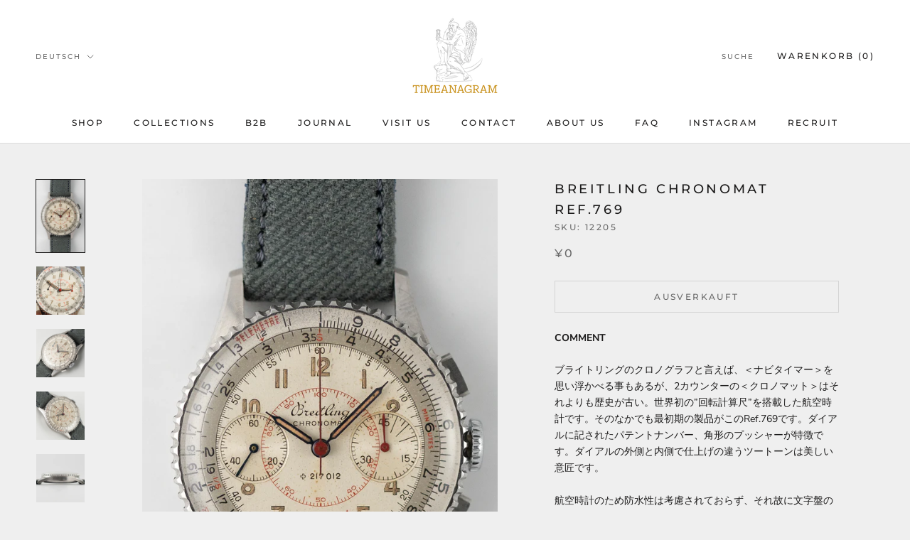

--- FILE ---
content_type: text/html; charset=utf-8
request_url: https://timeanagram.com/de/products/12205
body_size: 44510
content:
<!doctype html>

<html class="no-js" lang="de">
  <head>
    

    
    

    
    

    
    

    
    


    
    


    <meta name="seomaster" content="true"/>  


    <meta charset="utf-8"> 
    <meta http-equiv="X-UA-Compatible" content="IE=edge,chrome=1">
    <meta name="viewport" content="width=device-width, initial-scale=1.0, height=device-height, minimum-scale=1.0, maximum-scale=1.0">
    <meta name="theme-color" content="">
    <meta name="p:domain_verify" content="f9af5c3db89f1ea6633c3d74b17d0bc1"/>
    <title>
      BREITLING CHRONOMAT Ref.769 &ndash; TIMEANAGRAM
    </title><meta name="description" content="COMMENT ブライトリングのクロノグラフと言えば、＜ナビタイマー＞を思い浮かべる事もあるが、2カウンターの＜クロノマット＞はそれよりも歴史が古い。世界初の”回転計算尺”を搭載した航空時計です。そのなかでも最初期の製品がこのRef.769です。ダイアルに記されたパテントナンバー、角形のプッシャーが特徴です。ダイアルの外側と内側で仕上げの違うツートーンは美しい意匠です。 航空時計のため防水性は考慮されておらず、それ故に文字盤のダメージが多いものがほとんど。この時計は、ダイアルコンディションの良さが最大の魅力。ノンポリッシュのケースと合わせて最高評価です。動画を掲載しています。 戦後間もない頃、アメリカの飛行機野郎御用達のクロノマット"><link rel="canonical" href="https://timeanagram.com/de/products/12205"><link rel="shortcut icon" href="//timeanagram.com/cdn/shop/files/1_1_96x.png?v=1693543523" type="image/png"><meta property="og:type" content="product">
  <meta property="og:title" content="BREITLING CHRONOMAT Ref.769"><meta property="og:image" content="http://timeanagram.com/cdn/shop/products/12205_1.jpg?v=1669281009">
    <meta property="og:image:secure_url" content="https://timeanagram.com/cdn/shop/products/12205_1.jpg?v=1669281009">
    <meta property="og:image:width" content="1000">
    <meta property="og:image:height" content="1500"><meta property="product:price:amount" content="0">
  <meta property="product:price:currency" content="JPY"><meta property="og:description" content="COMMENT ブライトリングのクロノグラフと言えば、＜ナビタイマー＞を思い浮かべる事もあるが、2カウンターの＜クロノマット＞はそれよりも歴史が古い。世界初の”回転計算尺”を搭載した航空時計です。そのなかでも最初期の製品がこのRef.769です。ダイアルに記されたパテントナンバー、角形のプッシャーが特徴です。ダイアルの外側と内側で仕上げの違うツートーンは美しい意匠です。 航空時計のため防水性は考慮されておらず、それ故に文字盤のダメージが多いものがほとんど。この時計は、ダイアルコンディションの良さが最大の魅力。ノンポリッシュのケースと合わせて最高評価です。動画を掲載しています。 戦後間もない頃、アメリカの飛行機野郎御用達のクロノマット"><meta property="og:url" content="https://timeanagram.com/de/products/12205">
<meta property="og:site_name" content="TIMEANAGRAM"><meta name="twitter:card" content="summary"><meta name="twitter:title" content="BREITLING CHRONOMAT Ref.769">
  <meta name="twitter:description" content="COMMENT ブライトリングのクロノグラフと言えば、＜ナビタイマー＞を思い浮かべる事もあるが、2カウンターの＜クロノマット＞はそれよりも歴史が古い。世界初の”回転計算尺”を搭載した航空時計です。そのなかでも最初期の製品がこのRef.769です。ダイアルに記されたパテントナンバー、角形のプッシャーが特徴です。ダイアルの外側と内側で仕上げの違うツートーンは美しい意匠です。 航空時計のため防水性は考慮されておらず、それ故に文字盤のダメージが多いものがほとんど。この時計は、ダイアルコンディションの良さが最大の魅力。ノンポリッシュのケースと合わせて最高評価です。動画を掲載しています。 戦後間もない頃、アメリカの飛行機野郎御用達のクロノマットファーストモデルが希少なコンディションです。 航空計算尺のパテントナンバー（217012）がダイアル中央に印字されています。機械のVENUS175はピラーホイールにキャリングアームと古典の基礎となるようなムーブメント。チラネジの付いた大きなテンワに、ブレゲヒゲを採用し高精度にも磨きがかかった名品を搭載しています。【計算方法について】 掛け算・・・18×25 ベゼルのスケール18と内側のスケール25をベゼルを回して合わせます。12時下の赤字でHと書かれた部分に、計算の答え450が示されます。 割り算はその逆、割りたい元の数をHに合わせ、内側のスケール。 割りたい数を調べると、そこに接している外側のゲージが答えとなります。 BRAND 航空時計とは言え、軍に官給された事はなく、主にアメリカの民間パイロットが使用していた。当時は庶民には手の届かない高級品であったことでしょう。“クロノグラフのスペシャリスト”として確固たる地位を築いた＜BREITLING＞は、今なお世界中で愛されている名門ブランドとして発展し続けています。   BRAND BREITLING MODEL CHRONOMAT REFERENCE 769 YEAR 1945 MATERIAL Stainless Steel WINDING Manual CALIBER Venus 175 SERIAL 59++++ CASE SIZE 36.0mm BETWEEN LUGS 18.0mm OVERHAULED Yes GUARANTEE 1 Year STRAP Fabric and Leather BOX and PAPERS No   COMMENT When one thinks of Breitling chronographs, the Navitimer may come to mind, but the two-counter Chronomat predates it. It&#39;s an aviation watch equipped with the world&#39;s first &quot;rotating slide rule.&quot; Among these, the earliest model is this Ref.769. The patent number on the dial and square pushers are distinctive features. The two-tone finish on the dial&#39;s outer and inner portions is a beautiful design detail.As these watches were designed for aviation and not waterproofed, most tend to have dial damage. However, the standout feature of this watch is its dial">
  <meta name="twitter:image" content="https://timeanagram.com/cdn/shop/products/12205_1_600x600_crop_center.jpg?v=1669281009">
    <style>
  @font-face {
  font-family: Montserrat;
  font-weight: 500;
  font-style: normal;
  font-display: fallback;
  src: url("//timeanagram.com/cdn/fonts/montserrat/montserrat_n5.07ef3781d9c78c8b93c98419da7ad4fbeebb6635.woff2") format("woff2"),
       url("//timeanagram.com/cdn/fonts/montserrat/montserrat_n5.adf9b4bd8b0e4f55a0b203cdd84512667e0d5e4d.woff") format("woff");
}

  @font-face {
  font-family: "Nunito Sans";
  font-weight: 400;
  font-style: normal;
  font-display: fallback;
  src: url("//timeanagram.com/cdn/fonts/nunito_sans/nunitosans_n4.0276fe080df0ca4e6a22d9cb55aed3ed5ba6b1da.woff2") format("woff2"),
       url("//timeanagram.com/cdn/fonts/nunito_sans/nunitosans_n4.b4964bee2f5e7fd9c3826447e73afe2baad607b7.woff") format("woff");
}


  @font-face {
  font-family: "Nunito Sans";
  font-weight: 700;
  font-style: normal;
  font-display: fallback;
  src: url("//timeanagram.com/cdn/fonts/nunito_sans/nunitosans_n7.25d963ed46da26098ebeab731e90d8802d989fa5.woff2") format("woff2"),
       url("//timeanagram.com/cdn/fonts/nunito_sans/nunitosans_n7.d32e3219b3d2ec82285d3027bd673efc61a996c8.woff") format("woff");
}

  @font-face {
  font-family: "Nunito Sans";
  font-weight: 400;
  font-style: italic;
  font-display: fallback;
  src: url("//timeanagram.com/cdn/fonts/nunito_sans/nunitosans_i4.6e408730afac1484cf297c30b0e67c86d17fc586.woff2") format("woff2"),
       url("//timeanagram.com/cdn/fonts/nunito_sans/nunitosans_i4.c9b6dcbfa43622b39a5990002775a8381942ae38.woff") format("woff");
}

  @font-face {
  font-family: "Nunito Sans";
  font-weight: 700;
  font-style: italic;
  font-display: fallback;
  src: url("//timeanagram.com/cdn/fonts/nunito_sans/nunitosans_i7.8c1124729eec046a321e2424b2acf328c2c12139.woff2") format("woff2"),
       url("//timeanagram.com/cdn/fonts/nunito_sans/nunitosans_i7.af4cda04357273e0996d21184432bcb14651a64d.woff") format("woff");
}


  :root {
    --heading-font-family : Montserrat, sans-serif;
    --heading-font-weight : 500;
    --heading-font-style  : normal;

    --text-font-family : "Nunito Sans", sans-serif;
    --text-font-weight : 400;
    --text-font-style  : normal;

    --base-text-font-size   : 14px;
    --default-text-font-size: 14px;--background          : #efefef;
    --background-rgb      : 239, 239, 239;
    --light-background    : #ffffff;
    --light-background-rgb: 255, 255, 255;
    --heading-color       : #1c1b1b;
    --text-color          : #1c1b1b;
    --text-color-rgb      : 28, 27, 27;
    --text-color-light    : #6a6a6a;
    --text-color-light-rgb: 106, 106, 106;
    --link-color          : #6a6a6a;
    --link-color-rgb      : 106, 106, 106;
    --border-color        : #cfcfcf;
    --border-color-rgb    : 207, 207, 207;

    --button-background    : #1c1b1b;
    --button-background-rgb: 28, 27, 27;
    --button-text-color    : #ffffff;

    --header-background       : #ffffff;
    --header-heading-color    : #1c1b1b;
    --header-light-text-color : #6a6a6a;
    --header-border-color     : #dddddd;

    --footer-background    : #ffffff;
    --footer-text-color    : #6a6a6a;
    --footer-heading-color : #1c1b1b;
    --footer-border-color  : #e9e9e9;

    --navigation-background      : #1c1b1b;
    --navigation-background-rgb  : 28, 27, 27;
    --navigation-text-color      : #ffffff;
    --navigation-text-color-light: rgba(255, 255, 255, 0.5);
    --navigation-border-color    : rgba(255, 255, 255, 0.25);

    --newsletter-popup-background     : #1c1b1b;
    --newsletter-popup-text-color     : #ffffff;
    --newsletter-popup-text-color-rgb : 255, 255, 255;

    --secondary-elements-background       : #1c1b1b;
    --secondary-elements-background-rgb   : 28, 27, 27;
    --secondary-elements-text-color       : #ffffff;
    --secondary-elements-text-color-light : rgba(255, 255, 255, 0.5);
    --secondary-elements-border-color     : rgba(255, 255, 255, 0.25);

    --product-sale-price-color    : #f94c43;
    --product-sale-price-color-rgb: 249, 76, 67;

    /* Shopify related variables */
    --payment-terms-background-color: #efefef;

    /* Products */

    --horizontal-spacing-four-products-per-row: 20px;
        --horizontal-spacing-two-products-per-row : 20px;

    --vertical-spacing-four-products-per-row: 60px;
        --vertical-spacing-two-products-per-row : 75px;

    /* Animation */
    --drawer-transition-timing: cubic-bezier(0.645, 0.045, 0.355, 1);
    --header-base-height: 80px; /* We set a default for browsers that do not support CSS variables */

    /* Cursors */
    --cursor-zoom-in-svg    : url(//timeanagram.com/cdn/shop/t/2/assets/cursor-zoom-in.svg?v=170532930330058140181626138113);
    --cursor-zoom-in-2x-svg : url(//timeanagram.com/cdn/shop/t/2/assets/cursor-zoom-in-2x.svg?v=56685658183649387561626138113);
  }
</style>

<script>
  // IE11 does not have support for CSS variables, so we have to polyfill them
  if (!(((window || {}).CSS || {}).supports && window.CSS.supports('(--a: 0)'))) {
    const script = document.createElement('script');
    script.type = 'text/javascript';
    script.src = 'https://cdn.jsdelivr.net/npm/css-vars-ponyfill@2';
    script.onload = function() {
      cssVars({});
    };

    document.getElementsByTagName('head')[0].appendChild(script);
  }
</script>

    <script>window.performance && window.performance.mark && window.performance.mark('shopify.content_for_header.start');</script><meta name="google-site-verification" content="4h_H0_mX4-XXobjmU82R5qzJKBJlKBPoZI4DTwJRR9I">
<meta name="facebook-domain-verification" content="kxvgpnoqqc5iguo1t7utsh8m3qlyz1">
<meta id="shopify-digital-wallet" name="shopify-digital-wallet" content="/58544816327/digital_wallets/dialog">
<link rel="alternate" hreflang="x-default" href="https://timeanagram.com/products/12205">
<link rel="alternate" hreflang="ja" href="https://timeanagram.com/products/12205">
<link rel="alternate" hreflang="en" href="https://timeanagram.com/en/products/12205">
<link rel="alternate" hreflang="de" href="https://timeanagram.com/de/products/12205">
<link rel="alternate" hreflang="es" href="https://timeanagram.com/es/products/12205">
<link rel="alternate" hreflang="fr" href="https://timeanagram.com/fr/products/12205">
<link rel="alternate" hreflang="ja-CN" href="https://timeanagram.com/ja-cn/products/12205">
<link rel="alternate" type="application/json+oembed" href="https://timeanagram.com/de/products/12205.oembed">
<script async="async" src="/checkouts/internal/preloads.js?locale=de-JP"></script>
<script id="shopify-features" type="application/json">{"accessToken":"1426b337978d72866e55b5b25ebdf4e4","betas":["rich-media-storefront-analytics"],"domain":"timeanagram.com","predictiveSearch":false,"shopId":58544816327,"locale":"de"}</script>
<script>var Shopify = Shopify || {};
Shopify.shop = "item-by-time-anagram.myshopify.com";
Shopify.locale = "de";
Shopify.currency = {"active":"JPY","rate":"1.0"};
Shopify.country = "JP";
Shopify.theme = {"name":"Prestige","id":124995600583,"schema_name":"Prestige","schema_version":"4.14.5","theme_store_id":855,"role":"main"};
Shopify.theme.handle = "null";
Shopify.theme.style = {"id":null,"handle":null};
Shopify.cdnHost = "timeanagram.com/cdn";
Shopify.routes = Shopify.routes || {};
Shopify.routes.root = "/de/";</script>
<script type="module">!function(o){(o.Shopify=o.Shopify||{}).modules=!0}(window);</script>
<script>!function(o){function n(){var o=[];function n(){o.push(Array.prototype.slice.apply(arguments))}return n.q=o,n}var t=o.Shopify=o.Shopify||{};t.loadFeatures=n(),t.autoloadFeatures=n()}(window);</script>
<script id="shop-js-analytics" type="application/json">{"pageType":"product"}</script>
<script defer="defer" async type="module" src="//timeanagram.com/cdn/shopifycloud/shop-js/modules/v2/client.init-shop-cart-sync_BH0MO3MH.de.esm.js"></script>
<script defer="defer" async type="module" src="//timeanagram.com/cdn/shopifycloud/shop-js/modules/v2/chunk.common_BErAfWaM.esm.js"></script>
<script defer="defer" async type="module" src="//timeanagram.com/cdn/shopifycloud/shop-js/modules/v2/chunk.modal_DqzNaksh.esm.js"></script>
<script type="module">
  await import("//timeanagram.com/cdn/shopifycloud/shop-js/modules/v2/client.init-shop-cart-sync_BH0MO3MH.de.esm.js");
await import("//timeanagram.com/cdn/shopifycloud/shop-js/modules/v2/chunk.common_BErAfWaM.esm.js");
await import("//timeanagram.com/cdn/shopifycloud/shop-js/modules/v2/chunk.modal_DqzNaksh.esm.js");

  window.Shopify.SignInWithShop?.initShopCartSync?.({"fedCMEnabled":true,"windoidEnabled":true});

</script>
<script>(function() {
  var isLoaded = false;
  function asyncLoad() {
    if (isLoaded) return;
    isLoaded = true;
    var urls = ["https:\/\/d1qnl12h46g6qu.cloudfront.net\/item-by-time-anagram.myshopify.com.js?shop=item-by-time-anagram.myshopify.com","https:\/\/d1qnl12h46g6qu.cloudfront.net\/item-by-time-anagram.myshopify.com.js?shop=item-by-time-anagram.myshopify.com","https:\/\/cdn.shopify.com\/s\/files\/1\/0585\/4481\/6327\/t\/2\/assets\/globo.formbuilder.init.js?v=1631066468\u0026shop=item-by-time-anagram.myshopify.com"];
    for (var i = 0; i < urls.length; i++) {
      var s = document.createElement('script');
      s.type = 'text/javascript';
      s.async = true;
      s.src = urls[i];
      var x = document.getElementsByTagName('script')[0];
      x.parentNode.insertBefore(s, x);
    }
  };
  if(window.attachEvent) {
    window.attachEvent('onload', asyncLoad);
  } else {
    window.addEventListener('load', asyncLoad, false);
  }
})();</script>
<script id="__st">var __st={"a":58544816327,"offset":32400,"reqid":"46218ce2-c6de-4ec0-82c0-860897bea5aa-1769981854","pageurl":"timeanagram.com\/de\/products\/12205","u":"a391cf7f4226","p":"product","rtyp":"product","rid":6930282414279};</script>
<script>window.ShopifyPaypalV4VisibilityTracking = true;</script>
<script id="captcha-bootstrap">!function(){'use strict';const t='contact',e='account',n='new_comment',o=[[t,t],['blogs',n],['comments',n],[t,'customer']],c=[[e,'customer_login'],[e,'guest_login'],[e,'recover_customer_password'],[e,'create_customer']],r=t=>t.map((([t,e])=>`form[action*='/${t}']:not([data-nocaptcha='true']) input[name='form_type'][value='${e}']`)).join(','),a=t=>()=>t?[...document.querySelectorAll(t)].map((t=>t.form)):[];function s(){const t=[...o],e=r(t);return a(e)}const i='password',u='form_key',d=['recaptcha-v3-token','g-recaptcha-response','h-captcha-response',i],f=()=>{try{return window.sessionStorage}catch{return}},m='__shopify_v',_=t=>t.elements[u];function p(t,e,n=!1){try{const o=window.sessionStorage,c=JSON.parse(o.getItem(e)),{data:r}=function(t){const{data:e,action:n}=t;return t[m]||n?{data:e,action:n}:{data:t,action:n}}(c);for(const[e,n]of Object.entries(r))t.elements[e]&&(t.elements[e].value=n);n&&o.removeItem(e)}catch(o){console.error('form repopulation failed',{error:o})}}const l='form_type',E='cptcha';function T(t){t.dataset[E]=!0}const w=window,h=w.document,L='Shopify',v='ce_forms',y='captcha';let A=!1;((t,e)=>{const n=(g='f06e6c50-85a8-45c8-87d0-21a2b65856fe',I='https://cdn.shopify.com/shopifycloud/storefront-forms-hcaptcha/ce_storefront_forms_captcha_hcaptcha.v1.5.2.iife.js',D={infoText:'Durch hCaptcha geschützt',privacyText:'Datenschutz',termsText:'Allgemeine Geschäftsbedingungen'},(t,e,n)=>{const o=w[L][v],c=o.bindForm;if(c)return c(t,g,e,D).then(n);var r;o.q.push([[t,g,e,D],n]),r=I,A||(h.body.append(Object.assign(h.createElement('script'),{id:'captcha-provider',async:!0,src:r})),A=!0)});var g,I,D;w[L]=w[L]||{},w[L][v]=w[L][v]||{},w[L][v].q=[],w[L][y]=w[L][y]||{},w[L][y].protect=function(t,e){n(t,void 0,e),T(t)},Object.freeze(w[L][y]),function(t,e,n,w,h,L){const[v,y,A,g]=function(t,e,n){const i=e?o:[],u=t?c:[],d=[...i,...u],f=r(d),m=r(i),_=r(d.filter((([t,e])=>n.includes(e))));return[a(f),a(m),a(_),s()]}(w,h,L),I=t=>{const e=t.target;return e instanceof HTMLFormElement?e:e&&e.form},D=t=>v().includes(t);t.addEventListener('submit',(t=>{const e=I(t);if(!e)return;const n=D(e)&&!e.dataset.hcaptchaBound&&!e.dataset.recaptchaBound,o=_(e),c=g().includes(e)&&(!o||!o.value);(n||c)&&t.preventDefault(),c&&!n&&(function(t){try{if(!f())return;!function(t){const e=f();if(!e)return;const n=_(t);if(!n)return;const o=n.value;o&&e.removeItem(o)}(t);const e=Array.from(Array(32),(()=>Math.random().toString(36)[2])).join('');!function(t,e){_(t)||t.append(Object.assign(document.createElement('input'),{type:'hidden',name:u})),t.elements[u].value=e}(t,e),function(t,e){const n=f();if(!n)return;const o=[...t.querySelectorAll(`input[type='${i}']`)].map((({name:t})=>t)),c=[...d,...o],r={};for(const[a,s]of new FormData(t).entries())c.includes(a)||(r[a]=s);n.setItem(e,JSON.stringify({[m]:1,action:t.action,data:r}))}(t,e)}catch(e){console.error('failed to persist form',e)}}(e),e.submit())}));const S=(t,e)=>{t&&!t.dataset[E]&&(n(t,e.some((e=>e===t))),T(t))};for(const o of['focusin','change'])t.addEventListener(o,(t=>{const e=I(t);D(e)&&S(e,y())}));const B=e.get('form_key'),M=e.get(l),P=B&&M;t.addEventListener('DOMContentLoaded',(()=>{const t=y();if(P)for(const e of t)e.elements[l].value===M&&p(e,B);[...new Set([...A(),...v().filter((t=>'true'===t.dataset.shopifyCaptcha))])].forEach((e=>S(e,t)))}))}(h,new URLSearchParams(w.location.search),n,t,e,['guest_login'])})(!0,!0)}();</script>
<script integrity="sha256-4kQ18oKyAcykRKYeNunJcIwy7WH5gtpwJnB7kiuLZ1E=" data-source-attribution="shopify.loadfeatures" defer="defer" src="//timeanagram.com/cdn/shopifycloud/storefront/assets/storefront/load_feature-a0a9edcb.js" crossorigin="anonymous"></script>
<script data-source-attribution="shopify.dynamic_checkout.dynamic.init">var Shopify=Shopify||{};Shopify.PaymentButton=Shopify.PaymentButton||{isStorefrontPortableWallets:!0,init:function(){window.Shopify.PaymentButton.init=function(){};var t=document.createElement("script");t.src="https://timeanagram.com/cdn/shopifycloud/portable-wallets/latest/portable-wallets.de.js",t.type="module",document.head.appendChild(t)}};
</script>
<script data-source-attribution="shopify.dynamic_checkout.buyer_consent">
  function portableWalletsHideBuyerConsent(e){var t=document.getElementById("shopify-buyer-consent"),n=document.getElementById("shopify-subscription-policy-button");t&&n&&(t.classList.add("hidden"),t.setAttribute("aria-hidden","true"),n.removeEventListener("click",e))}function portableWalletsShowBuyerConsent(e){var t=document.getElementById("shopify-buyer-consent"),n=document.getElementById("shopify-subscription-policy-button");t&&n&&(t.classList.remove("hidden"),t.removeAttribute("aria-hidden"),n.addEventListener("click",e))}window.Shopify?.PaymentButton&&(window.Shopify.PaymentButton.hideBuyerConsent=portableWalletsHideBuyerConsent,window.Shopify.PaymentButton.showBuyerConsent=portableWalletsShowBuyerConsent);
</script>
<script data-source-attribution="shopify.dynamic_checkout.cart.bootstrap">document.addEventListener("DOMContentLoaded",(function(){function t(){return document.querySelector("shopify-accelerated-checkout-cart, shopify-accelerated-checkout")}if(t())Shopify.PaymentButton.init();else{new MutationObserver((function(e,n){t()&&(Shopify.PaymentButton.init(),n.disconnect())})).observe(document.body,{childList:!0,subtree:!0})}}));
</script>

<script>window.performance && window.performance.mark && window.performance.mark('shopify.content_for_header.end');</script>
 
    <script>
  window.onload = function(){
    if(document.querySelector('body').classList.contains('booking-widget-appended')){
      document.querySelector('.continue-button.c1').addEventListener('click',function(){
        var check = false;
        var ga_interval = setInterval(checkApp, 100);
        function checkApp(){
          if(document.querySelector('.highlighted.picked') != null){
            check = true;
            clearInterval(ga_interval);
          }
          if(check){
            var day_selected = document.querySelector('.highlighted.picked');
            day_selected.classList.remove('highlighted');
            day_selected.classList.remove('picked');
          }
        }
      })
    }
  }
</script>

    <link rel="stylesheet" href="//timeanagram.com/cdn/shop/t/2/assets/theme.css?v=30601353693897963771640164953">

    <script>// This allows to expose several variables to the global scope, to be used in scripts
      window.theme = {
        pageType: "product",
        moneyFormat: "¥{{amount_no_decimals}}",
        moneyWithCurrencyFormat: "¥{{amount_no_decimals}} JPY",
        productImageSize: "natural",
        searchMode: "product,article,page",
        showPageTransition: false,
        showElementStaggering: true,
        showImageZooming: true
      };

      window.routes = {
        rootUrl: "\/de",
        rootUrlWithoutSlash: "\/de",
        cartUrl: "\/de\/cart",
        cartAddUrl: "\/de\/cart\/add",
        cartChangeUrl: "\/de\/cart\/change",
        searchUrl: "\/de\/search",
        productRecommendationsUrl: "\/de\/recommendations\/products"
      };

      window.languages = {
        cartAddNote: "Bestellnotiz hinzufügen",
        cartEditNote: "Bestellnotiz bearbeiten",
        productImageLoadingError: "Dieses Bild konnte nicht geladen werden. Bitte versuche die Seite neu zu laden.",
        productFormAddToCart: "In den Warenkorb",
        productFormUnavailable: "Nicht verfügbar",
        productFormSoldOut: "Ausverkauft",
        shippingEstimatorOneResult: "1 Option verfügbar:",
        shippingEstimatorMoreResults: "{{count}} Optionen verfügbar:",
        shippingEstimatorNoResults: "Es konnte kein Versand gefunden werden"
      };

      window.lazySizesConfig = {
        loadHidden: false,
        hFac: 0.5,
        expFactor: 2,
        ricTimeout: 150,
        lazyClass: 'Image--lazyLoad',
        loadingClass: 'Image--lazyLoading',
        loadedClass: 'Image--lazyLoaded'
      };

      document.documentElement.className = document.documentElement.className.replace('no-js', 'js');
      document.documentElement.style.setProperty('--window-height', window.innerHeight + 'px');

      // We do a quick detection of some features (we could use Modernizr but for so little...)
      (function() {
        document.documentElement.className += ((window.CSS && window.CSS.supports('(position: sticky) or (position: -webkit-sticky)')) ? ' supports-sticky' : ' no-supports-sticky');
        document.documentElement.className += (window.matchMedia('(-moz-touch-enabled: 1), (hover: none)')).matches ? ' no-supports-hover' : ' supports-hover';
      }());
    </script>

    <script src="//timeanagram.com/cdn/shop/t/2/assets/lazysizes.min.js?v=174358363404432586981626138099" async></script><script src="https://polyfill-fastly.net/v3/polyfill.min.js?unknown=polyfill&features=fetch,Element.prototype.closest,Element.prototype.remove,Element.prototype.classList,Array.prototype.includes,Array.prototype.fill,Object.assign,CustomEvent,IntersectionObserver,IntersectionObserverEntry,URL" defer></script>
    <script src="//timeanagram.com/cdn/shop/t/2/assets/libs.min.js?v=26178543184394469741626138098" defer></script>
    <script src="//timeanagram.com/cdn/shop/t/2/assets/theme.min.js?v=67427764916843642421626138102" defer></script>
    <script src="//timeanagram.com/cdn/shop/t/2/assets/custom.js?v=183944157590872491501626138100" defer></script>

    <script>
      (function () {
        window.onpageshow = function() {
          if (window.theme.showPageTransition) {
            var pageTransition = document.querySelector('.PageTransition');

            if (pageTransition) {
              pageTransition.style.visibility = 'visible';
              pageTransition.style.opacity = '0';
            }
          }

          // When the page is loaded from the cache, we have to reload the cart content
          document.documentElement.dispatchEvent(new CustomEvent('cart:refresh', {
            bubbles: true
          }));
        };
      })();
    </script>

    
  <script type="application/ld+json">
  {
    "@context": "http://schema.org",
    "@type": "Product",
    "offers": [{
          "@type": "Offer",
          "name": "Default Title",
          "availability":"https://schema.org/OutOfStock",
          "price": 0.0,
          "priceCurrency": "JPY",
          "priceValidUntil": "2026-02-12","sku": "12205","url": "/de/products/12205?variant=40690555420871"
        }
],
    "brand": {
      "name": "Item By Time Anagram"
    },
    "name": "BREITLING CHRONOMAT Ref.769",
    "description": " \nCOMMENT\nブライトリングのクロノグラフと言えば、＜ナビタイマー＞を思い浮かべる事もあるが、2カウンターの＜クロノマット＞はそれよりも歴史が古い。世界初の”回転計算尺”を搭載した航空時計です。そのなかでも最初期の製品がこのRef.769です。ダイアルに記されたパテントナンバー、角形のプッシャーが特徴です。ダイアルの外側と内側で仕上げの違うツートーンは美しい意匠です。\n航空時計のため防水性は考慮されておらず、それ故に文字盤のダメージが多いものがほとんど。この時計は、ダイアルコンディションの良さが最大の魅力。ノンポリッシュのケースと合わせて最高評価です。動画を掲載しています。\n戦後間もない頃、アメリカの飛行機野郎御用達のクロノマットファーストモデルが希少なコンディションです。\n航空計算尺のパテントナンバー（217012）がダイアル中央に印字されています。機械のVENUS175はピラーホイールにキャリングアームと古典の基礎となるようなムーブメント。チラネジの付いた大きなテンワに、ブレゲヒゲを採用し高精度にも磨きがかかった名品を搭載しています。【計算方法について】 掛け算・・・18×25 ベゼルのスケール18と内側のスケール25をベゼルを回して合わせます。12時下の赤字でHと書かれた部分に、計算の答え450が示されます。 割り算はその逆、割りたい元の数をHに合わせ、内側のスケール。 割りたい数を調べると、そこに接している外側のゲージが答えとなります。\nBRAND\n航空時計とは言え、軍に官給された事はなく、主にアメリカの民間パイロットが使用していた。当時は庶民には手の届かない高級品であったことでしょう。“クロノグラフのスペシャリスト”として確固たる地位を築いた＜BREITLING＞は、今なお世界中で愛されている名門ブランドとして発展し続けています。\n \n\n\n\nBRAND\nBREITLING\n\n\nMODEL\nCHRONOMAT\n\n\nREFERENCE\n769\n\n\nYEAR\n1945\n\n\nMATERIAL\n\nStainless Steel\n\n\n\nWINDING\n\nManual\n\n\n\nCALIBER\nVenus 175\n\n\nSERIAL\n59++++\n\n\nCASE SIZE\n36.0mm\n\n\nBETWEEN LUGS\n18.0mm\n\n\nOVERHAULED\nYes\n\n\n\nGUARANTEE\n1 Year\n\n\nSTRAP\nFabric and Leather\n\n\nBOX and PAPERS\nNo\n\n\n\n \nCOMMENT\nWhen one thinks of Breitling chronographs, the Navitimer may come to mind, but the two-counter Chronomat predates it. It's an aviation watch equipped with the world's first \"rotating slide rule.\" Among these, the earliest model is this Ref.769. The patent number on the dial and square pushers are distinctive features. The two-tone finish on the dial's outer and inner portions is a beautiful design detail.As these watches were designed for aviation and not waterproofed, most tend to have dial damage. However, the standout feature of this watch is its dial condition, making it highly desirable, especially paired with its non-polished case. We have included a video for your reference.Dating back to the post-war era, this Chronomat first model, favored by American pilots, is exceptionally rare in such pristine condition.The patent number for the aviation slide rule (217012) is printed in the center of the dial. The VENUS175 movement, with its pillar wheel and carrier arm, forms the foundation of classical movements. It's equipped with a large, screw-regulated balance wheel and Breguet hairspring, ensuring high precision.【Calculation Method】 Multiplication: 18×25 Align the scale of 18 on the bezel with the inner scale of 25. At the part marked \"H\" below 12 o'clock in red, the answer, 450, is shown. Division is the reverse, aligning the number to be divided by with \"H\" and checking the outer scale for the answer.BRANDAlthough it's an aviation watch, it was never issued to the military and was mainly used by civilian pilots in the United States. It must have been a luxury item out of reach for ordinary people back then. Breitling, firmly established as the \"chronograph specialist,\" continues to evolve as a prestigious brand loved by people worldwide.",
    "category": "",
    "url": "/de/products/12205",
    "sku": "12205",
    "image": {
      "@type": "ImageObject",
      "url": "https://timeanagram.com/cdn/shop/products/12205_1_1024x.jpg?v=1669281009",
      "image": "https://timeanagram.com/cdn/shop/products/12205_1_1024x.jpg?v=1669281009",
      "name": "BREITLING CHRONOMAT Ref.769",
      "width": "1024",
      "height": "1024"
    }
  }
  </script>



  <script type="application/ld+json">
  {
    "@context": "http://schema.org",
    "@type": "BreadcrumbList",
  "itemListElement": [{
      "@type": "ListItem",
      "position": 1,
      "name": "Translation missing: de.general.breadcrumb.home",
      "item": "https://timeanagram.com"
    },{
          "@type": "ListItem",
          "position": 2,
          "name": "BREITLING CHRONOMAT Ref.769",
          "item": "https://timeanagram.com/de/products/12205"
        }]
  }
  </script>

  
<script>
	var Globo = Globo || {};
    var globoFormbuilderRecaptchaInit = function(){};
    Globo.FormBuilder = Globo.FormBuilder || {};
    Globo.FormBuilder.url = "https://form.globosoftware.net";
    Globo.FormBuilder.shop = {
        settings : {
            reCaptcha : {
                siteKey : '',
                recaptchaType : 'v2',
                languageCode : 'ja'
            },
            hideWaterMark : false,
            encryptionFormId : false,
            copyright: `Powered by Globo <a href="https://apps.shopify.com/form-builder-contact-form" target="_blank">Contact Form</a>`,
            scrollTop: true,
            additionalColumns: []        },
        pricing:{
            features:{
                fileUpload : 30,
                removeCopyright : true,
                bulkOrderForm: true,
                cartForm: true,
            }
        },
        configuration: {
            money_format:  "¥{{amount_no_decimals}}"
        },
        encryption_form_id : false
    };
    Globo.FormBuilder.forms = [];

    
    Globo.FormBuilder.page = {
        title : document.title.replaceAll('"', "'"),
        href : window.location.href,
        type: "product"
    };
    
    Globo.FormBuilder.product= {
        title : `BREITLING CHRONOMAT Ref.769`,
        type : ``,
        vendor : `Item By Time Anagram`
    }
    
    Globo.FormBuilder.assetFormUrls = [];
            Globo.FormBuilder.assetFormUrls[58207] = "//timeanagram.com/cdn/shop/t/2/assets/globo.formbuilder.data.58207.js?v=13510893984946432891692702074";
                    Globo.FormBuilder.assetFormUrls[58448] = "//timeanagram.com/cdn/shop/t/2/assets/globo.formbuilder.data.58448.js?v=52522574768693510361692702012";
                    Globo.FormBuilder.assetFormUrls[58452] = "//timeanagram.com/cdn/shop/t/2/assets/globo.formbuilder.data.58452.js?v=13205761665705941991692701853";
                    Globo.FormBuilder.assetFormUrls[114993] = "//timeanagram.com/cdn/shop/t/2/assets/globo.formbuilder.data.114993.js?v=121267666265174302521694684485";
            
    
    window.Globo.FormBuilder.forms = [];
        
        
        
        window.Globo.FormBuilder.forms[58207] = {"58207":{"elements":[{"id":"group-1","type":"group","label":"Page 1","description":"","elements":[{"id":"text","type":"text","label":"Your Name | 名前","placeholder":"","description":"","required":true,"columnWidth":100},{"id":"email","type":"email","label":"Email | メールアドレス","placeholder":"","description":"","required":true,"columnWidth":100},{"id":"phone","type":"phone","label":"Telephone Number | 電話番号","placeholder":"(optional)","description":"","required":false,"columnWidth":100},{"id":"textarea","type":"textarea","label":"Please Describe Your Issue in Detail | 不具合について","placeholder":"","description":"","required":true,"columnWidth":100},{"id":"file","type":"file","label":"Upload Photos of Your Watch (jpg, png) | 写真アップロード（jpg, png） ","button-text":"Choose file","placeholder":"","allowed-multiple":true,"allowed-extensions":["jpg","jpeg","png"],"description":"","uploadPending":"File is uploading. Please wait a second...","uploadSuccess":"File uploaded successfully","required":false,"columnWidth":100}]}],"errorMessage":{"required":"Please fill in field","invalid":"Invalid","invalidName":"Invalid name","invalidEmail":"Invalid email","invalidURL":"Invalid URL","invalidPhone":"Invalid phone","invalidNumber":"Invalid number","invalidPassword":"Invalid password","confirmPasswordNotMatch":"Confirmed password doesn't match","customerAlreadyExists":"Customer already exists","fileSizeLimit":"File size limit exceeded","fileNotAllowed":"File extension not allowed","requiredCaptcha":"Please, enter the captcha","requiredProducts":"Please select product","limitQuantity":"The number of products left in stock has been exceeded","otherError":"Something went wrong, please try again"},"appearance":{"layout":"boxed","width":"800","style":"flat","mainColor":"rgba(0,0,0,1)","headingColor":"rgba(0,0,0,1)","labelColor":"rgba(0,0,0,1)","descriptionColor":"rgba(0,0,0,1)","optionColor":"rgba(245,166,35,1)","background":"none","backgroundColor":"rgba(233,233,233,1)","backgroundImage":"","backgroundImageAlignment":"middle","floatingIcon":"\u003csvg aria-hidden=\"true\" focusable=\"false\" data-prefix=\"far\" data-icon=\"envelope\" class=\"svg-inline--fa fa-envelope fa-w-16\" role=\"img\" xmlns=\"http:\/\/www.w3.org\/2000\/svg\" viewBox=\"0 0 512 512\"\u003e\u003cpath fill=\"currentColor\" d=\"M464 64H48C21.49 64 0 85.49 0 112v288c0 26.51 21.49 48 48 48h416c26.51 0 48-21.49 48-48V112c0-26.51-21.49-48-48-48zm0 48v40.805c-22.422 18.259-58.168 46.651-134.587 106.49-16.841 13.247-50.201 45.072-73.413 44.701-23.208.375-56.579-31.459-73.413-44.701C106.18 199.465 70.425 171.067 48 152.805V112h416zM48 400V214.398c22.914 18.251 55.409 43.862 104.938 82.646 21.857 17.205 60.134 55.186 103.062 54.955 42.717.231 80.509-37.199 103.053-54.947 49.528-38.783 82.032-64.401 104.947-82.653V400H48z\"\u003e\u003c\/path\u003e\u003c\/svg\u003e","floatingText":"","displayOnAllPage":false,"position":"bottom right","formType":"normalForm","colorScheme":{"solidButton":{"red":0,"green":0,"blue":0,"alpha":1},"solidButtonLabel":{"red":255,"green":255,"blue":255},"text":{"red":0,"green":0,"blue":0,"alpha":1},"outlineButton":{"red":0,"green":0,"blue":0,"alpha":1},"background":null}},"afterSubmit":{"action":"redirectToPage","message":"\u003cp\u003e\u003cspan style=\"background-color: rgb(248, 248, 248); color: rgb(29, 28, 29);\"\u003e送信完了しました。\u003c\/span\u003e\u003c\/p\u003e\u003cp\u003e\u003cspan style=\"background-color: rgb(248, 248, 248); color: rgb(29, 28, 29);\"\u003e2営業日以内に返信いたします。\u003c\/span\u003e\u003c\/p\u003e","redirectUrl":"https:\/\/www.timeanagram.com","enableGa":true,"gaEventCategory":"Form Builder by Globo","gaEventAction":"Submit","gaEventLabel":"Contact us form","enableFpx":false,"fpxTrackerName":""},"footer":{"description":"","previousText":"Previous","nextText":"Next","submitText":"SUBMIT","submitFullWidth":true,"submitAlignment":"left"},"header":{"active":false,"title":"REPAIR  ｜ 修理","description":"\u003cp\u003e\u003cbr\u003e\u003c\/p\u003e\u003cp\u003eご来店や郵送で受付をいたしますが、事前に修理が可能やおおよその費用をお伝えすることができます。\u003c\/p\u003e\u003cp\u003e流れにつきましては詳しくは\u003ca href=\"https:\/\/timeanagram.com\/pages\/faq#block-5426aab8-ac32-42ec-88fc-6bad4ac64369\" rel=\"noopener noreferrer\" target=\"_blank\" style=\"color: var(--link-color);\"\u003eFAQ\u003c\/a\u003eをご確認ください。\u003c\/p\u003e"},"isStepByStepForm":true,"reCaptcha":{"enable":false,"note":"Please make sure that you have set Google reCaptcha v2 Site key and Secret key in \u003ca href=\"\/admin\/settings\"\u003eSettings\u003c\/a\u003e"},"html":"\n\u003cdiv class=\"globo-form boxed-form globo-form-id-58207 \" data-locale=\"ja\" \u003e\n\n\u003cstyle\u003e\n\n\n    :root .globo-form-app[data-id=\"58207\"]{\n        \n        --gfb-color-solidButton: 0,0,0;\n        --gfb-color-solidButtonColor: rgb(var(--gfb-color-solidButton));\n        --gfb-color-solidButtonLabel: 255,255,255;\n        --gfb-color-solidButtonLabelColor: rgb(var(--gfb-color-solidButtonLabel));\n        --gfb-color-text: 0,0,0;\n        --gfb-color-textColor: rgb(var(--gfb-color-text));\n        --gfb-color-outlineButton: 0,0,0;\n        --gfb-color-outlineButtonColor: rgb(var(--gfb-color-outlineButton));\n        --gfb-color-background: ,,;\n        --gfb-color-backgroundColor: rgb(var(--gfb-color-background));\n        \n        --gfb-main-color: rgba(0,0,0,1);\n        --gfb-primary-color: var(--gfb-color-solidButtonColor, var(--gfb-main-color));\n        --gfb-primary-text-color: var(--gfb-color-solidButtonLabelColor, #FFF);\n        --gfb-form-width: 800px;\n        --gfb-font-family: inherit;\n        --gfb-font-style: inherit;\n        --gfb--image: 40%;\n        --gfb-image-ratio-draft: var(--gfb--image);\n        --gfb-image-ratio: var(--gfb-image-ratio-draft);\n        \n        --gfb-bg-temp-color: #FFF;\n        --gfb-bg-position: middle;\n        \n        --gfb-bg-color: var(--gfb-color-backgroundColor, var(--gfb-bg-temp-color));\n        \n    }\n    \n.globo-form-id-58207 .globo-form-app{\n    max-width: 800px;\n    width: -webkit-fill-available;\n    \n    background-color: unset;\n    \n    \n}\n\n.globo-form-id-58207 .globo-form-app .globo-heading{\n    color: var(--gfb-color-textColor, rgba(0,0,0,1))\n}\n\n\n\n.globo-form-id-58207 .globo-form-app .globo-description,\n.globo-form-id-58207 .globo-form-app .header .globo-description{\n    --gfb-color-description: rgba(var(--gfb-color-text), 0.8);\n    color: var(--gfb-color-description, rgba(0,0,0,1));\n}\n.globo-form-id-58207 .globo-form-app .globo-label,\n.globo-form-id-58207 .globo-form-app .globo-form-control label.globo-label,\n.globo-form-id-58207 .globo-form-app .globo-form-control label.globo-label span.label-content{\n    color: var(--gfb-color-textColor, rgba(0,0,0,1));\n    text-align: left;\n}\n.globo-form-id-58207 .globo-form-app .globo-label.globo-position-label{\n    height: 20px !important;\n}\n.globo-form-id-58207 .globo-form-app .globo-form-control .help-text.globo-description,\n.globo-form-id-58207 .globo-form-app .globo-form-control span.globo-description{\n    --gfb-color-description: rgba(var(--gfb-color-text), 0.8);\n    color: var(--gfb-color-description, rgba(0,0,0,1));\n}\n.globo-form-id-58207 .globo-form-app .globo-form-control .checkbox-wrapper .globo-option,\n.globo-form-id-58207 .globo-form-app .globo-form-control .radio-wrapper .globo-option\n{\n    color: var(--gfb-color-textColor, rgba(0,0,0,1));\n}\n.globo-form-id-58207 .globo-form-app .footer,\n.globo-form-id-58207 .globo-form-app .gfb__footer{\n    text-align:left;\n}\n.globo-form-id-58207 .globo-form-app .footer button,\n.globo-form-id-58207 .globo-form-app .gfb__footer button{\n    border:1px solid var(--gfb-primary-color);\n    \n        width:100%;\n    \n}\n.globo-form-id-58207 .globo-form-app .footer button.submit,\n.globo-form-id-58207 .globo-form-app .gfb__footer button.submit\n.globo-form-id-58207 .globo-form-app .footer button.checkout,\n.globo-form-id-58207 .globo-form-app .gfb__footer button.checkout,\n.globo-form-id-58207 .globo-form-app .footer button.action.loading .spinner,\n.globo-form-id-58207 .globo-form-app .gfb__footer button.action.loading .spinner{\n    background-color: var(--gfb-primary-color);\n    color : #ffffff;\n}\n.globo-form-id-58207 .globo-form-app .globo-form-control .star-rating\u003efieldset:not(:checked)\u003elabel:before {\n    content: url('data:image\/svg+xml; utf8, \u003csvg aria-hidden=\"true\" focusable=\"false\" data-prefix=\"far\" data-icon=\"star\" class=\"svg-inline--fa fa-star fa-w-18\" role=\"img\" xmlns=\"http:\/\/www.w3.org\/2000\/svg\" viewBox=\"0 0 576 512\"\u003e\u003cpath fill=\"rgba(0,0,0,1)\" d=\"M528.1 171.5L382 150.2 316.7 17.8c-11.7-23.6-45.6-23.9-57.4 0L194 150.2 47.9 171.5c-26.2 3.8-36.7 36.1-17.7 54.6l105.7 103-25 145.5c-4.5 26.3 23.2 46 46.4 33.7L288 439.6l130.7 68.7c23.2 12.2 50.9-7.4 46.4-33.7l-25-145.5 105.7-103c19-18.5 8.5-50.8-17.7-54.6zM388.6 312.3l23.7 138.4L288 385.4l-124.3 65.3 23.7-138.4-100.6-98 139-20.2 62.2-126 62.2 126 139 20.2-100.6 98z\"\u003e\u003c\/path\u003e\u003c\/svg\u003e');\n}\n.globo-form-id-58207 .globo-form-app .globo-form-control .star-rating\u003efieldset\u003einput:checked ~ label:before {\n    content: url('data:image\/svg+xml; utf8, \u003csvg aria-hidden=\"true\" focusable=\"false\" data-prefix=\"fas\" data-icon=\"star\" class=\"svg-inline--fa fa-star fa-w-18\" role=\"img\" xmlns=\"http:\/\/www.w3.org\/2000\/svg\" viewBox=\"0 0 576 512\"\u003e\u003cpath fill=\"rgba(0,0,0,1)\" d=\"M259.3 17.8L194 150.2 47.9 171.5c-26.2 3.8-36.7 36.1-17.7 54.6l105.7 103-25 145.5c-4.5 26.3 23.2 46 46.4 33.7L288 439.6l130.7 68.7c23.2 12.2 50.9-7.4 46.4-33.7l-25-145.5 105.7-103c19-18.5 8.5-50.8-17.7-54.6L382 150.2 316.7 17.8c-11.7-23.6-45.6-23.9-57.4 0z\"\u003e\u003c\/path\u003e\u003c\/svg\u003e');\n}\n.globo-form-id-58207 .globo-form-app .globo-form-control .star-rating\u003efieldset:not(:checked)\u003elabel:hover:before,\n.globo-form-id-58207 .globo-form-app .globo-form-control .star-rating\u003efieldset:not(:checked)\u003elabel:hover ~ label:before{\n    content : url('data:image\/svg+xml; utf8, \u003csvg aria-hidden=\"true\" focusable=\"false\" data-prefix=\"fas\" data-icon=\"star\" class=\"svg-inline--fa fa-star fa-w-18\" role=\"img\" xmlns=\"http:\/\/www.w3.org\/2000\/svg\" viewBox=\"0 0 576 512\"\u003e\u003cpath fill=\"rgba(0,0,0,1)\" d=\"M259.3 17.8L194 150.2 47.9 171.5c-26.2 3.8-36.7 36.1-17.7 54.6l105.7 103-25 145.5c-4.5 26.3 23.2 46 46.4 33.7L288 439.6l130.7 68.7c23.2 12.2 50.9-7.4 46.4-33.7l-25-145.5 105.7-103c19-18.5 8.5-50.8-17.7-54.6L382 150.2 316.7 17.8c-11.7-23.6-45.6-23.9-57.4 0z\"\u003e\u003c\/path\u003e\u003c\/svg\u003e')\n}\n.globo-form-id-58207 .globo-form-app .globo-form-control .checkbox-wrapper .checkbox-input:checked ~ .checkbox-label:before {\n    border-color: var(--gfb-primary-color);\n    box-shadow: 0 4px 6px rgba(50,50,93,0.11), 0 1px 3px rgba(0,0,0,0.08);\n    background-color: var(--gfb-primary-color);\n}\n.globo-form-id-58207 .globo-form-app .step.-completed .step__number,\n.globo-form-id-58207 .globo-form-app .line.-progress,\n.globo-form-id-58207 .globo-form-app .line.-start{\n    background-color: var(--gfb-primary-color);\n}\n.globo-form-id-58207 .globo-form-app .checkmark__check,\n.globo-form-id-58207 .globo-form-app .checkmark__circle{\n    stroke: var(--gfb-primary-color);\n}\n.globo-form-id-58207 .floating-button{\n    background-color: var(--gfb-primary-color);\n}\n.globo-form-id-58207 .globo-form-app .globo-form-control .checkbox-wrapper .checkbox-input ~ .checkbox-label:before,\n.globo-form-app .globo-form-control .radio-wrapper .radio-input ~ .radio-label:after{\n    border-color : var(--gfb-primary-color);\n}\n.globo-form-id-58207 .flatpickr-day.selected, \n.globo-form-id-58207 .flatpickr-day.startRange, \n.globo-form-id-58207 .flatpickr-day.endRange, \n.globo-form-id-58207 .flatpickr-day.selected.inRange, \n.globo-form-id-58207 .flatpickr-day.startRange.inRange, \n.globo-form-id-58207 .flatpickr-day.endRange.inRange, \n.globo-form-id-58207 .flatpickr-day.selected:focus, \n.globo-form-id-58207 .flatpickr-day.startRange:focus, \n.globo-form-id-58207 .flatpickr-day.endRange:focus, \n.globo-form-id-58207 .flatpickr-day.selected:hover, \n.globo-form-id-58207 .flatpickr-day.startRange:hover, \n.globo-form-id-58207 .flatpickr-day.endRange:hover, \n.globo-form-id-58207 .flatpickr-day.selected.prevMonthDay, \n.globo-form-id-58207 .flatpickr-day.startRange.prevMonthDay, \n.globo-form-id-58207 .flatpickr-day.endRange.prevMonthDay, \n.globo-form-id-58207 .flatpickr-day.selected.nextMonthDay, \n.globo-form-id-58207 .flatpickr-day.startRange.nextMonthDay, \n.globo-form-id-58207 .flatpickr-day.endRange.nextMonthDay {\n    background: var(--gfb-primary-color);\n    border-color: var(--gfb-primary-color);\n}\n.globo-form-id-58207 .globo-paragraph {\n    background: ;\n    color: var(--gfb-color-textColor, );\n    width: 100%!important;\n}\n\n[dir=\"rtl\"] .globo-form-app .header .title,\n[dir=\"rtl\"] .globo-form-app .header .description,\n[dir=\"rtl\"] .globo-form-id-58207 .globo-form-app .globo-heading,\n[dir=\"rtl\"] .globo-form-id-58207 .globo-form-app .globo-label,\n[dir=\"rtl\"] .globo-form-id-58207 .globo-form-app .globo-form-control label.globo-label,\n[dir=\"rtl\"] .globo-form-id-58207 .globo-form-app .globo-form-control label.globo-label span.label-content{\n    text-align: right;\n}\n\n[dir=\"rtl\"] .globo-form-app .line {\n    left: unset;\n    right: 50%;\n}\n\n[dir=\"rtl\"] .globo-form-id-58207 .globo-form-app .line.-start {\n    left: unset;    \n    right: 0%;\n}\n\n\u003c\/style\u003e\n\n\n\n\n\u003cdiv class=\"globo-form-app boxed-layout gfb-style-flat  gfb-font-size-medium\" data-id=58207\u003e\n    \n    \u003cdiv class=\"header dismiss hidden\" onclick=\"Globo.FormBuilder.closeModalForm(this)\"\u003e\n        \u003csvg width=20 height=20 viewBox=\"0 0 20 20\" class=\"\" focusable=\"false\" aria-hidden=\"true\"\u003e\u003cpath d=\"M11.414 10l4.293-4.293a.999.999 0 1 0-1.414-1.414L10 8.586 5.707 4.293a.999.999 0 1 0-1.414 1.414L8.586 10l-4.293 4.293a.999.999 0 1 0 1.414 1.414L10 11.414l4.293 4.293a.997.997 0 0 0 1.414 0 .999.999 0 0 0 0-1.414L11.414 10z\" fill-rule=\"evenodd\"\u003e\u003c\/path\u003e\u003c\/svg\u003e\n    \u003c\/div\u003e\n    \u003cform class=\"g-container\" novalidate action=\"https:\/\/form.globo.io\/api\/front\/form\/58207\/send\" method=\"POST\" enctype=\"multipart\/form-data\" data-id=58207\u003e\n        \n            \n        \n        \n            \u003cdiv class=\"globo-formbuilder-wizard\" data-id=58207\u003e\n                \u003cdiv class=\"wizard__content\"\u003e\n                    \u003cheader class=\"wizard__header\"\u003e\n                        \u003cdiv class=\"wizard__steps\"\u003e\n                        \u003cnav class=\"steps hidden\"\u003e\n                            \n                            \n                                \n                            \n                            \n                                \n                                \n                                \n                                \n                                \u003cdiv class=\"step last \" data-element-id=\"group-1\"  data-step=\"0\" \u003e\n                                    \u003cdiv class=\"step__content\"\u003e\n                                        \u003cp class=\"step__number\"\u003e\u003c\/p\u003e\n                                        \u003csvg class=\"checkmark\" xmlns=\"http:\/\/www.w3.org\/2000\/svg\" width=52 height=52 viewBox=\"0 0 52 52\"\u003e\n                                            \u003ccircle class=\"checkmark__circle\" cx=\"26\" cy=\"26\" r=\"25\" fill=\"none\"\/\u003e\n                                            \u003cpath class=\"checkmark__check\" fill=\"none\" d=\"M14.1 27.2l7.1 7.2 16.7-16.8\"\/\u003e\n                                        \u003c\/svg\u003e\n                                        \u003cdiv class=\"lines\"\u003e\n                                            \n                                                \u003cdiv class=\"line -start\"\u003e\u003c\/div\u003e\n                                            \n                                            \u003cdiv class=\"line -background\"\u003e\n                                            \u003c\/div\u003e\n                                            \u003cdiv class=\"line -progress\"\u003e\n                                            \u003c\/div\u003e\n                                        \u003c\/div\u003e  \n                                    \u003c\/div\u003e\n                                \u003c\/div\u003e\n                            \n                        \u003c\/nav\u003e\n                        \u003c\/div\u003e\n                    \u003c\/header\u003e\n                    \u003cdiv class=\"panels\"\u003e\n                        \n                        \n                        \n                        \n                        \u003cdiv class=\"panel \" data-element-id=\"group-1\" data-id=58207  data-step=\"0\" style=\"padding-top:0\"\u003e\n                            \n                                \n                                    \n\n\n\n\n\n\n\n\n\n\n\n\n\n\n\n    \n\n\n\n\n\n\n\n\n\n\u003cdiv class=\"globo-form-control layout-1-column \"  data-type='text'\u003e\n    \n    \n        \n\u003clabel tabindex=\"0\" for=\"58207-text\" class=\"flat-label globo-label gfb__label-v2 \" data-label=\"Your Name | 名前\"\u003e\n    \u003cspan class=\"label-content\" data-label=\"Your Name | 名前\"\u003eYour Name | 名前\u003c\/span\u003e\n    \n        \u003cspan\u003e\u003c\/span\u003e\n    \n\u003c\/label\u003e\n\n    \n\n    \u003cdiv class=\"globo-form-input\"\u003e\n        \n        \n        \u003cinput type=\"text\"  data-type=\"text\" class=\"flat-input\" id=\"58207-text\" name=\"text\" placeholder=\"\" presence  \u003e\n    \u003c\/div\u003e\n    \n    \u003csmall class=\"messages\"\u003e\u003c\/small\u003e\n\u003c\/div\u003e\n\n\n\n                                \n                                    \n\n\n\n\n\n\n\n\n\n\n\n\n\n\n\n    \n\n\n\n\n\n\n\n\n\n\u003cdiv class=\"globo-form-control layout-1-column \"  data-type='email'\u003e\n    \n    \n        \n\u003clabel tabindex=\"0\" for=\"58207-email\" class=\"flat-label globo-label gfb__label-v2 \" data-label=\"Email | メールアドレス\"\u003e\n    \u003cspan class=\"label-content\" data-label=\"Email | メールアドレス\"\u003eEmail | メールアドレス\u003c\/span\u003e\n    \n        \u003cspan\u003e\u003c\/span\u003e\n    \n\u003c\/label\u003e\n\n    \n\n    \u003cdiv class=\"globo-form-input\"\u003e\n        \n        \n        \u003cinput type=\"text\"  data-type=\"email\" class=\"flat-input\" id=\"58207-email\" name=\"email\" placeholder=\"\" presence  \u003e\n    \u003c\/div\u003e\n    \n    \u003csmall class=\"messages\"\u003e\u003c\/small\u003e\n\u003c\/div\u003e\n\n\n                                \n                                    \n\n\n\n\n\n\n\n\n\n\n\n\n\n\n\n    \n\n\n\n\n\n\n\n\n\n\u003cdiv class=\"globo-form-control layout-1-column \"  data-type='phone' \u003e\n    \n    \n        \n\u003clabel tabindex=\"0\" for=\"58207-phone\" class=\"flat-label globo-label gfb__label-v2 \" data-label=\"Telephone Number | 電話番号\"\u003e\n    \u003cspan class=\"label-content\" data-label=\"Telephone Number | 電話番号\"\u003eTelephone Number | 電話番号\u003c\/span\u003e\n    \n        \u003cspan\u003e\u003c\/span\u003e\n    \n\u003c\/label\u003e\n\n    \n\n    \u003cdiv class=\"globo-form-input gfb__phone-placeholder\" input-placeholder=\"(optional)\"\u003e\n        \n        \n        \n        \n        \u003cinput type=\"text\"  data-type=\"phone\" class=\"flat-input\" id=\"58207-phone\" name=\"phone\" placeholder=\"(optional)\"     default-country-code=\"\"\u003e\n    \u003c\/div\u003e\n    \n    \u003csmall class=\"messages\"\u003e\u003c\/small\u003e\n\u003c\/div\u003e\n\n\n                                \n                                    \n\n\n\n\n\n\n\n\n\n\n\n\n\n\n\n    \n\n\n\n\n\n\n\n\n\n\u003cdiv class=\"globo-form-control layout-1-column \"  data-type='textarea'\u003e\n    \n    \n        \n\u003clabel tabindex=\"0\" for=\"58207-textarea\" class=\"flat-label globo-label gfb__label-v2 \" data-label=\"Please Describe Your Issue in Detail | 不具合について\"\u003e\n    \u003cspan class=\"label-content\" data-label=\"Please Describe Your Issue in Detail | 不具合について\"\u003ePlease Describe Your Issue in Detail | 不具合について\u003c\/span\u003e\n    \n        \u003cspan\u003e\u003c\/span\u003e\n    \n\u003c\/label\u003e\n\n    \n\n    \u003cdiv class=\"globo-form-input\"\u003e\n        \n        \u003ctextarea id=\"58207-textarea\"  data-type=\"textarea\" class=\"flat-input\" rows=\"3\" name=\"textarea\" placeholder=\"\" presence  \u003e\u003c\/textarea\u003e\n    \u003c\/div\u003e\n    \n    \u003csmall class=\"messages\"\u003e\u003c\/small\u003e\n\u003c\/div\u003e\n\n\n                                \n                                    \n\n\n\n\n\n\n\n\n\n\n\n\n\n\n\n    \n\n\n\n\n\n\n\n\n\n\u003cdiv class=\"globo-form-control layout-1-column \"  data-type='file'\u003e\n    \n    \n        \n\u003clabel tabindex=\"0\" for=\"58207-file\" class=\"flat-label globo-label gfb__label-v2 \" data-label=\"Upload Photos of Your Watch (jpg, png) | 写真アップロード（jpg, png） \"\u003e\n    \u003cspan class=\"label-content\" data-label=\"Upload Photos of Your Watch (jpg, png) | 写真アップロード（jpg, png） \"\u003eUpload Photos of Your Watch (jpg, png) | 写真アップロード（jpg, png） \u003c\/span\u003e\n    \n        \u003cspan\u003e\u003c\/span\u003e\n    \n\u003c\/label\u003e\n\n    \n\n    \u003cdiv class=\"globo-form-input\"\u003e\n        \n        \u003cinput type=\"file\"  data-type=\"file\" class=\"flat-input\" id=\"58207-file\"  multiple name=\"file[]\" \n            placeholder=\"\"  data-allowed-extensions=\"jpg,jpeg,png\" data-file-size-limit=\"\" \u003e\n    \u003c\/div\u003e\n    \n    \u003csmall class=\"messages\"\u003e\u003c\/small\u003e\n\u003c\/div\u003e\n\n\n                                \n                            \n                            \n                                \n                            \n                        \u003c\/div\u003e\n                        \n                    \u003c\/div\u003e\n                    \n                    \u003cdiv class=\"message error\" data-other-error=\"Something went wrong, please try again\"\u003e\n                        \u003cdiv class=\"content\"\u003e\u003c\/div\u003e\n                        \u003cdiv class=\"dismiss\" onclick=\"Globo.FormBuilder.dismiss(this)\"\u003e\n                            \u003csvg width=20 height=20 viewBox=\"0 0 20 20\" class=\"\" focusable=\"false\" aria-hidden=\"true\"\u003e\u003cpath d=\"M11.414 10l4.293-4.293a.999.999 0 1 0-1.414-1.414L10 8.586 5.707 4.293a.999.999 0 1 0-1.414 1.414L8.586 10l-4.293 4.293a.999.999 0 1 0 1.414 1.414L10 11.414l4.293 4.293a.997.997 0 0 0 1.414 0 .999.999 0 0 0 0-1.414L11.414 10z\" fill-rule=\"evenodd\"\u003e\u003c\/path\u003e\u003c\/svg\u003e\n                        \u003c\/div\u003e\n                    \u003c\/div\u003e\n                    \n                        \n                    \n                    \u003cdiv class=\"gfb__footer wizard__footer\"\u003e\n                        \n                            \n                        \n                        \u003cbutton type=\"button\" class=\"action previous hidden flat-button\"\u003ePrevious\u003c\/button\u003e\n                        \u003cbutton type=\"button\" class=\"action next submit flat-button\" data-submitting-text=\"\" data-submit-text='\u003cspan class=\"spinner\"\u003e\u003c\/span\u003eSUBMIT' data-next-text=\"Next\" \u003e\u003cspan class=\"spinner\"\u003e\u003c\/span\u003eNext\u003c\/button\u003e\n                        \n                        \u003cp class=\"wizard__congrats-message\"\u003e\u003c\/p\u003e\n                    \u003c\/div\u003e\n                \u003c\/div\u003e\n            \u003c\/div\u003e\n        \n        \u003cinput type=\"hidden\" value=\"\" name=\"customer[id]\"\u003e\n        \u003cinput type=\"hidden\" value=\"\" name=\"customer[email]\"\u003e\n        \u003cinput type=\"hidden\" value=\"\" name=\"customer[name]\"\u003e\n        \u003cinput type=\"hidden\" value=\"\" name=\"page[title]\"\u003e\n        \u003cinput type=\"hidden\" value=\"\" name=\"page[href]\"\u003e\n        \u003cinput type=\"hidden\" value=\"\" name=\"_keyLabel\"\u003e\n    \u003c\/form\u003e\n    \n\u003c\/div\u003e\n\n\u003c\/div\u003e\n"}}[58207];
        
        
        
        window.Globo.FormBuilder.forms[58448] = {"58448":{"elements":[{"id":"group-1","type":"group","label":"Page 1","description":"","elements":[{"id":"text","type":"text","label":"Your Name | 名前","placeholder":"","description":"","limitCharacters":false,"characters":100,"hideLabel":false,"keepPositionLabel":false,"required":true,"ifHideLabel":false,"inputIcon":"","columnWidth":100},{"id":"email","type":"email","label":"Email | メールアドレス","placeholder":"","description":"","limitCharacters":false,"characters":100,"hideLabel":false,"keepPositionLabel":false,"required":true,"ifHideLabel":false,"inputIcon":"","columnWidth":100},{"id":"phone","type":"phone","label":"Telephone Number | 電話番号","placeholder":"(optional)","description":"","validatePhone":false,"onlyShowFlag":false,"defaultCountryCode":"us","limitCharacters":false,"characters":100,"hideLabel":false,"keepPositionLabel":false,"required":false,"ifHideLabel":false,"inputIcon":"","columnWidth":100},{"id":"select","type":"select","label":"Please Select an Option |ご希望の内容","placeholder":"Please select","options":"買取｜Sell Your Watch\n下取り｜Trade-In Your Watch","defaultOption":"","description":"","hideLabel":false,"keepPositionLabel":false,"required":true,"ifHideLabel":false,"inputIcon":"","columnWidth":50},{"id":"textarea","type":"textarea","label":"Please Describe Your Watch in Detail | 状態・付属品について","placeholder":"","description":"","limitCharacters":false,"characters":100,"hideLabel":false,"keepPositionLabel":false,"required":true,"ifHideLabel":false,"columnWidth":100,"conditionalField":false,"onlyShowIf":false,"select":false},{"id":"text-2","type":"text","label":"Desired Price | ご希望価格","placeholder":"","description":"","limitCharacters":false,"characters":"99","hideLabel":false,"keepPositionLabel":false,"required":true,"ifHideLabel":false,"inputIcon":"","columnWidth":100,"conditionalField":false,"onlyShowIf":false,"select":false},{"id":"file","type":"file","label":"Upload Photos of Your Watch (jpg, png) | 写真アップロード（jpg, png） ","button-text":"Choose file","placeholder":"","allowed-multiple":true,"allowed-extensions":["jpg","jpeg","png"],"description":"","uploadPending":"File is uploading. Please wait a second...","uploadSuccess":"File uploaded successfully","hideLabel":false,"keepPositionLabel":false,"required":true,"ifHideLabel":false,"inputIcon":"","columnWidth":100,"conditionalField":false,"onlyShowIf":false,"select":false}]}],"errorMessage":{"required":"Please fill in field","invalid":"Invalid","invalidName":"Invalid name","invalidEmail":"Invalid email","invalidURL":"Invalid URL","invalidPhone":"Invalid phone","invalidNumber":"Invalid number","invalidPassword":"Invalid password","confirmPasswordNotMatch":"Confirmed password doesn't match","customerAlreadyExists":"Customer already exists","fileSizeLimit":"File size limit exceeded","fileNotAllowed":"File extension not allowed","requiredCaptcha":"Please, enter the captcha","requiredProducts":"Please select product","limitQuantity":"The number of products left in stock has been exceeded","shopifyInvalidPhone":"phone - Enter a valid phone number to use this delivery method","shopifyPhoneHasAlready":"phone - Phone has already been taken","shopifyInvalidProvice":"addresses.province - is not valid","otherError":"Something went wrong, please try again"},"appearance":{"layout":"boxed","width":"800","style":"flat","mainColor":"rgba(0,0,0,1)","headingColor":"rgba(0,0,0,1)","labelColor":"rgba(0,0,0,1)","descriptionColor":"rgba(0,0,0,1)","optionColor":"rgba(245,166,35,1)","paragraphColor":"#000","paragraphBackground":"#fff","background":"none","backgroundColor":"rgba(233,233,233,1)","backgroundImage":"","backgroundImageAlignment":"middle","floatingIcon":"\u003csvg aria-hidden=\"true\" focusable=\"false\" data-prefix=\"far\" data-icon=\"envelope\" class=\"svg-inline--fa fa-envelope fa-w-16\" role=\"img\" xmlns=\"http:\/\/www.w3.org\/2000\/svg\" viewBox=\"0 0 512 512\"\u003e\u003cpath fill=\"currentColor\" d=\"M464 64H48C21.49 64 0 85.49 0 112v288c0 26.51 21.49 48 48 48h416c26.51 0 48-21.49 48-48V112c0-26.51-21.49-48-48-48zm0 48v40.805c-22.422 18.259-58.168 46.651-134.587 106.49-16.841 13.247-50.201 45.072-73.413 44.701-23.208.375-56.579-31.459-73.413-44.701C106.18 199.465 70.425 171.067 48 152.805V112h416zM48 400V214.398c22.914 18.251 55.409 43.862 104.938 82.646 21.857 17.205 60.134 55.186 103.062 54.955 42.717.231 80.509-37.199 103.053-54.947 49.528-38.783 82.032-64.401 104.947-82.653V400H48z\"\u003e\u003c\/path\u003e\u003c\/svg\u003e","floatingText":"","displayOnAllPage":false,"position":"bottom right","formType":"normalForm","colorScheme":{"solidButton":{"red":0,"green":0,"blue":0,"alpha":1},"solidButtonLabel":{"red":255,"green":255,"blue":255},"text":{"red":0,"green":0,"blue":0,"alpha":1},"outlineButton":{"red":0,"green":0,"blue":0,"alpha":1},"background":null}},"afterSubmit":{"action":"redirectToPage","message":"\u003cp\u003e\u003cspan style=\"color: rgb(29, 28, 29); background-color: rgb(248, 248, 248);\"\u003e送信完了しました。\u003c\/span\u003e\u003c\/p\u003e\u003cp\u003e\u003cspan style=\"color: rgb(29, 28, 29); background-color: rgb(248, 248, 248);\"\u003e2営業日以内に返信いたします。\u003c\/span\u003e\u003c\/p\u003e","redirectUrl":"https:\/\/www.timeanagram.com","enableGa":true,"gaEventCategory":"Form Builder by Globo","gaEventAction":"Submit","gaEventLabel":"Contact us form","enableFpx":false,"fpxTrackerName":""},"footer":{"description":"","previousText":"Previous","nextText":"Next","submitText":"SUBMIT","resetButton":false,"resetButtonText":"Reset","submitFullWidth":true,"submitAlignment":"left"},"header":{"active":false,"title":"TRADE-IN  ｜ 買取・下取り","description":"\u003cp\u003e\u003cbr\u003e\u003c\/p\u003e\u003cp\u003eご来店や郵送で直接査定をいたしますが、事前におおよその価格をお伝えすることができます。\u003c\/p\u003e\u003cp\u003e流れにつきましては詳しくは\u003ca href=\"https:\/\/timeanagram.com\/pages\/faq#block-2489cf90-a0d1-4510-8eb3-ff77a53c06ec\" rel=\"noopener noreferrer\" target=\"_blank\" style=\"color: var(--link-color);\"\u003eFAQ\u003c\/a\u003eをご確認ください。\u003c\/p\u003e"},"isStepByStepForm":true,"publish":{"requiredLogin":false,"requiredLoginMessage":"Please \u003ca href=\"\/account\/login\" title=\"login\"\u003elogin\u003c\/a\u003e to continue","publishType":"embedCode","embedCode":"\u003cdiv class=\"globo-formbuilder\" data-id=\"\"\u003e\u003c\/div\u003e","shortCode":"\u003cdiv class=\"globo-formbuilder\" data-id=\"\"\u003e\u003c\/div\u003e","popup":"\u003cdiv class=\"globo-formbuilder\" data-id=\"\"\u003e\u003c\/div\u003e","lightbox":"\u003cdiv class=\"globo-formbuilder\" data-id=\"\"\u003e\u003c\/div\u003e","enableAddShortCode":false,"selectPage":"index","selectPositionOnPage":"top","selectTime":"forever","setCookie":"1"},"reCaptcha":{"enable":false,"note":"Please make sure that you have set Google reCaptcha v2 Site key and Secret key in \u003ca href=\"\/admin\/settings\"\u003eSettings\u003c\/a\u003e"},"html":"\n\u003cdiv class=\"globo-form boxed-form globo-form-id-58448 \" data-locale=\"ja\" \u003e\n\n\u003cstyle\u003e\n\n\n    :root .globo-form-app[data-id=\"58448\"]{\n        \n        --gfb-color-solidButton: 0,0,0;\n        --gfb-color-solidButtonColor: rgb(var(--gfb-color-solidButton));\n        --gfb-color-solidButtonLabel: 255,255,255;\n        --gfb-color-solidButtonLabelColor: rgb(var(--gfb-color-solidButtonLabel));\n        --gfb-color-text: 0,0,0;\n        --gfb-color-textColor: rgb(var(--gfb-color-text));\n        --gfb-color-outlineButton: 0,0,0;\n        --gfb-color-outlineButtonColor: rgb(var(--gfb-color-outlineButton));\n        --gfb-color-background: ,,;\n        --gfb-color-backgroundColor: rgb(var(--gfb-color-background));\n        \n        --gfb-main-color: rgba(0,0,0,1);\n        --gfb-primary-color: var(--gfb-color-solidButtonColor, var(--gfb-main-color));\n        --gfb-primary-text-color: var(--gfb-color-solidButtonLabelColor, #FFF);\n        --gfb-form-width: 800px;\n        --gfb-font-family: inherit;\n        --gfb-font-style: inherit;\n        --gfb--image: 40%;\n        --gfb-image-ratio-draft: var(--gfb--image);\n        --gfb-image-ratio: var(--gfb-image-ratio-draft);\n        \n        --gfb-bg-temp-color: #FFF;\n        --gfb-bg-position: middle;\n        \n        --gfb-bg-color: var(--gfb-color-backgroundColor, var(--gfb-bg-temp-color));\n        \n    }\n    \n.globo-form-id-58448 .globo-form-app{\n    max-width: 800px;\n    width: -webkit-fill-available;\n    \n    background-color: unset;\n    \n    \n}\n\n.globo-form-id-58448 .globo-form-app .globo-heading{\n    color: var(--gfb-color-textColor, rgba(0,0,0,1))\n}\n\n\n\n.globo-form-id-58448 .globo-form-app .globo-description,\n.globo-form-id-58448 .globo-form-app .header .globo-description{\n    --gfb-color-description: rgba(var(--gfb-color-text), 0.8);\n    color: var(--gfb-color-description, rgba(0,0,0,1));\n}\n.globo-form-id-58448 .globo-form-app .globo-label,\n.globo-form-id-58448 .globo-form-app .globo-form-control label.globo-label,\n.globo-form-id-58448 .globo-form-app .globo-form-control label.globo-label span.label-content{\n    color: var(--gfb-color-textColor, rgba(0,0,0,1));\n    text-align: left !important;\n}\n.globo-form-id-58448 .globo-form-app .globo-label.globo-position-label{\n    height: 20px !important;\n}\n.globo-form-id-58448 .globo-form-app .globo-form-control .help-text.globo-description,\n.globo-form-id-58448 .globo-form-app .globo-form-control span.globo-description{\n    --gfb-color-description: rgba(var(--gfb-color-text), 0.8);\n    color: var(--gfb-color-description, rgba(0,0,0,1));\n}\n.globo-form-id-58448 .globo-form-app .globo-form-control .checkbox-wrapper .globo-option,\n.globo-form-id-58448 .globo-form-app .globo-form-control .radio-wrapper .globo-option\n{\n    color: var(--gfb-color-textColor, rgba(0,0,0,1));\n}\n.globo-form-id-58448 .globo-form-app .footer,\n.globo-form-id-58448 .globo-form-app .gfb__footer{\n    text-align:left;\n}\n.globo-form-id-58448 .globo-form-app .footer button,\n.globo-form-id-58448 .globo-form-app .gfb__footer button{\n    border:1px solid var(--gfb-primary-color);\n    \n        width:100%;\n    \n}\n.globo-form-id-58448 .globo-form-app .footer button.submit,\n.globo-form-id-58448 .globo-form-app .gfb__footer button.submit\n.globo-form-id-58448 .globo-form-app .footer button.checkout,\n.globo-form-id-58448 .globo-form-app .gfb__footer button.checkout,\n.globo-form-id-58448 .globo-form-app .footer button.action.loading .spinner,\n.globo-form-id-58448 .globo-form-app .gfb__footer button.action.loading .spinner{\n    background-color: var(--gfb-primary-color);\n    color : #ffffff;\n}\n.globo-form-id-58448 .globo-form-app .globo-form-control .star-rating\u003efieldset:not(:checked)\u003elabel:before {\n    content: url('data:image\/svg+xml; utf8, \u003csvg aria-hidden=\"true\" focusable=\"false\" data-prefix=\"far\" data-icon=\"star\" class=\"svg-inline--fa fa-star fa-w-18\" role=\"img\" xmlns=\"http:\/\/www.w3.org\/2000\/svg\" viewBox=\"0 0 576 512\"\u003e\u003cpath fill=\"rgba(0,0,0,1)\" d=\"M528.1 171.5L382 150.2 316.7 17.8c-11.7-23.6-45.6-23.9-57.4 0L194 150.2 47.9 171.5c-26.2 3.8-36.7 36.1-17.7 54.6l105.7 103-25 145.5c-4.5 26.3 23.2 46 46.4 33.7L288 439.6l130.7 68.7c23.2 12.2 50.9-7.4 46.4-33.7l-25-145.5 105.7-103c19-18.5 8.5-50.8-17.7-54.6zM388.6 312.3l23.7 138.4L288 385.4l-124.3 65.3 23.7-138.4-100.6-98 139-20.2 62.2-126 62.2 126 139 20.2-100.6 98z\"\u003e\u003c\/path\u003e\u003c\/svg\u003e');\n}\n.globo-form-id-58448 .globo-form-app .globo-form-control .star-rating\u003efieldset\u003einput:checked ~ label:before {\n    content: url('data:image\/svg+xml; utf8, \u003csvg aria-hidden=\"true\" focusable=\"false\" data-prefix=\"fas\" data-icon=\"star\" class=\"svg-inline--fa fa-star fa-w-18\" role=\"img\" xmlns=\"http:\/\/www.w3.org\/2000\/svg\" viewBox=\"0 0 576 512\"\u003e\u003cpath fill=\"rgba(0,0,0,1)\" d=\"M259.3 17.8L194 150.2 47.9 171.5c-26.2 3.8-36.7 36.1-17.7 54.6l105.7 103-25 145.5c-4.5 26.3 23.2 46 46.4 33.7L288 439.6l130.7 68.7c23.2 12.2 50.9-7.4 46.4-33.7l-25-145.5 105.7-103c19-18.5 8.5-50.8-17.7-54.6L382 150.2 316.7 17.8c-11.7-23.6-45.6-23.9-57.4 0z\"\u003e\u003c\/path\u003e\u003c\/svg\u003e');\n}\n.globo-form-id-58448 .globo-form-app .globo-form-control .star-rating\u003efieldset:not(:checked)\u003elabel:hover:before,\n.globo-form-id-58448 .globo-form-app .globo-form-control .star-rating\u003efieldset:not(:checked)\u003elabel:hover ~ label:before{\n    content : url('data:image\/svg+xml; utf8, \u003csvg aria-hidden=\"true\" focusable=\"false\" data-prefix=\"fas\" data-icon=\"star\" class=\"svg-inline--fa fa-star fa-w-18\" role=\"img\" xmlns=\"http:\/\/www.w3.org\/2000\/svg\" viewBox=\"0 0 576 512\"\u003e\u003cpath fill=\"rgba(0,0,0,1)\" d=\"M259.3 17.8L194 150.2 47.9 171.5c-26.2 3.8-36.7 36.1-17.7 54.6l105.7 103-25 145.5c-4.5 26.3 23.2 46 46.4 33.7L288 439.6l130.7 68.7c23.2 12.2 50.9-7.4 46.4-33.7l-25-145.5 105.7-103c19-18.5 8.5-50.8-17.7-54.6L382 150.2 316.7 17.8c-11.7-23.6-45.6-23.9-57.4 0z\"\u003e\u003c\/path\u003e\u003c\/svg\u003e')\n}\n.globo-form-id-58448 .globo-form-app .globo-form-control .checkbox-wrapper .checkbox-input:checked ~ .checkbox-label:before {\n    border-color: var(--gfb-primary-color);\n    box-shadow: 0 4px 6px rgba(50,50,93,0.11), 0 1px 3px rgba(0,0,0,0.08);\n    background-color: var(--gfb-primary-color);\n}\n.globo-form-id-58448 .globo-form-app .step.-completed .step__number,\n.globo-form-id-58448 .globo-form-app .line.-progress,\n.globo-form-id-58448 .globo-form-app .line.-start{\n    background-color: var(--gfb-primary-color);\n}\n.globo-form-id-58448 .globo-form-app .checkmark__check,\n.globo-form-id-58448 .globo-form-app .checkmark__circle{\n    stroke: var(--gfb-primary-color);\n}\n.globo-form-id-58448 .floating-button{\n    background-color: var(--gfb-primary-color);\n}\n.globo-form-id-58448 .globo-form-app .globo-form-control .checkbox-wrapper .checkbox-input ~ .checkbox-label:before,\n.globo-form-app .globo-form-control .radio-wrapper .radio-input ~ .radio-label:after{\n    border-color : var(--gfb-primary-color);\n}\n.globo-form-id-58448 .flatpickr-day.selected, \n.globo-form-id-58448 .flatpickr-day.startRange, \n.globo-form-id-58448 .flatpickr-day.endRange, \n.globo-form-id-58448 .flatpickr-day.selected.inRange, \n.globo-form-id-58448 .flatpickr-day.startRange.inRange, \n.globo-form-id-58448 .flatpickr-day.endRange.inRange, \n.globo-form-id-58448 .flatpickr-day.selected:focus, \n.globo-form-id-58448 .flatpickr-day.startRange:focus, \n.globo-form-id-58448 .flatpickr-day.endRange:focus, \n.globo-form-id-58448 .flatpickr-day.selected:hover, \n.globo-form-id-58448 .flatpickr-day.startRange:hover, \n.globo-form-id-58448 .flatpickr-day.endRange:hover, \n.globo-form-id-58448 .flatpickr-day.selected.prevMonthDay, \n.globo-form-id-58448 .flatpickr-day.startRange.prevMonthDay, \n.globo-form-id-58448 .flatpickr-day.endRange.prevMonthDay, \n.globo-form-id-58448 .flatpickr-day.selected.nextMonthDay, \n.globo-form-id-58448 .flatpickr-day.startRange.nextMonthDay, \n.globo-form-id-58448 .flatpickr-day.endRange.nextMonthDay {\n    background: var(--gfb-primary-color);\n    border-color: var(--gfb-primary-color);\n}\n.globo-form-id-58448 .globo-paragraph {\n    background: #fff;\n    color: var(--gfb-color-textColor, #000);\n    width: 100%!important;\n}\n\n\u003c\/style\u003e\n\n\n\n\n\u003cdiv class=\"globo-form-app boxed-layout gfb-style-flat  gfb-font-size-medium\" data-id=58448\u003e\n    \n    \u003cdiv class=\"header dismiss hidden\" onclick=\"Globo.FormBuilder.closeModalForm(this)\"\u003e\n        \u003csvg width=20 height=20 viewBox=\"0 0 20 20\" class=\"\" focusable=\"false\" aria-hidden=\"true\"\u003e\u003cpath d=\"M11.414 10l4.293-4.293a.999.999 0 1 0-1.414-1.414L10 8.586 5.707 4.293a.999.999 0 1 0-1.414 1.414L8.586 10l-4.293 4.293a.999.999 0 1 0 1.414 1.414L10 11.414l4.293 4.293a.997.997 0 0 0 1.414 0 .999.999 0 0 0 0-1.414L11.414 10z\" fill-rule=\"evenodd\"\u003e\u003c\/path\u003e\u003c\/svg\u003e\n    \u003c\/div\u003e\n    \u003cform class=\"g-container\" novalidate action=\"https:\/\/form.globosoftware.net\/api\/front\/form\/58448\/send\" method=\"POST\" enctype=\"multipart\/form-data\" data-id=58448\u003e\n        \n            \n        \n        \n            \u003cdiv class=\"globo-formbuilder-wizard\" data-id=58448\u003e\n                \u003cdiv class=\"wizard__content\"\u003e\n                    \u003cheader class=\"wizard__header\"\u003e\n                        \u003cdiv class=\"wizard__steps\"\u003e\n                        \u003cnav class=\"steps hidden\"\u003e\n                            \n                            \n                                \n                            \n                            \n                                \n                                \n                                \n                                \n                                \u003cdiv class=\"step last \" data-element-id=\"group-1\"  data-step=\"0\" \u003e\n                                    \u003cdiv class=\"step__content\"\u003e\n                                        \u003cp class=\"step__number\"\u003e\u003c\/p\u003e\n                                        \u003csvg class=\"checkmark\" xmlns=\"http:\/\/www.w3.org\/2000\/svg\" width=52 height=52 viewBox=\"0 0 52 52\"\u003e\n                                            \u003ccircle class=\"checkmark__circle\" cx=\"26\" cy=\"26\" r=\"25\" fill=\"none\"\/\u003e\n                                            \u003cpath class=\"checkmark__check\" fill=\"none\" d=\"M14.1 27.2l7.1 7.2 16.7-16.8\"\/\u003e\n                                        \u003c\/svg\u003e\n                                        \u003cdiv class=\"lines\"\u003e\n                                            \n                                                \u003cdiv class=\"line -start\"\u003e\u003c\/div\u003e\n                                            \n                                            \u003cdiv class=\"line -background\"\u003e\n                                            \u003c\/div\u003e\n                                            \u003cdiv class=\"line -progress\"\u003e\n                                            \u003c\/div\u003e\n                                        \u003c\/div\u003e  \n                                    \u003c\/div\u003e\n                                \u003c\/div\u003e\n                            \n                        \u003c\/nav\u003e\n                        \u003c\/div\u003e\n                    \u003c\/header\u003e\n                    \u003cdiv class=\"panels\"\u003e\n                        \n                        \n                        \n                        \n                        \u003cdiv class=\"panel \" data-element-id=\"group-1\" data-id=58448  data-step=\"0\" style=\"padding-top:0\"\u003e\n                            \n                                \n                                    \n\n\n\n\n\n\n\n\n\n\n\n\n\n\n\n    \n\n\n\n\n\n\n\u003cdiv class=\"globo-form-control layout-1-column \"  data-type='text'\u003e\n    \n\u003clabel for=\"58448-text\" class=\"flat-label globo-label gfb__label-v2 \"\u003e\n    \u003cspan class=\"label-content\" data-label=\"Your Name | 名前\"\u003eYour Name | 名前\u003c\/span\u003e\n    \n        \u003cspan class=\"text-danger text-smaller\"\u003e *\u003c\/span\u003e\n    \n\u003c\/label\u003e\n\n    \u003cdiv class=\"globo-form-input\"\u003e\n        \n        \n        \u003cinput type=\"text\"  data-type=\"text\" class=\"flat-input\" id=\"58448-text\" name=\"text\" placeholder=\"\" presence  \u003e\n    \u003c\/div\u003e\n    \n    \u003csmall class=\"messages\"\u003e\u003c\/small\u003e\n\u003c\/div\u003e\n\n\n\n                                \n                                    \n\n\n\n\n\n\n\n\n\n\n\n\n\n\n\n    \n\n\n\n\n\n\n\u003cdiv class=\"globo-form-control layout-1-column \"  data-type='email'\u003e\n    \n\u003clabel for=\"58448-email\" class=\"flat-label globo-label gfb__label-v2 \"\u003e\n    \u003cspan class=\"label-content\" data-label=\"Email | メールアドレス\"\u003eEmail | メールアドレス\u003c\/span\u003e\n    \n        \u003cspan class=\"text-danger text-smaller\"\u003e *\u003c\/span\u003e\n    \n\u003c\/label\u003e\n\n    \u003cdiv class=\"globo-form-input\"\u003e\n        \n        \n        \u003cinput type=\"text\"  data-type=\"email\" class=\"flat-input\" id=\"58448-email\" name=\"email\" placeholder=\"\" presence  \u003e\n    \u003c\/div\u003e\n    \n    \u003csmall class=\"messages\"\u003e\u003c\/small\u003e\n\u003c\/div\u003e\n\n\n                                \n                                    \n\n\n\n\n\n\n\n\n\n\n\n\n\n\n\n    \n\n\n\n\n\n\n\u003cdiv class=\"globo-form-control layout-1-column \"  data-type='phone' \u003e\n    \n\u003clabel for=\"58448-phone\" class=\"flat-label globo-label gfb__label-v2 \"\u003e\n    \u003cspan class=\"label-content\" data-label=\"Telephone Number | 電話番号\"\u003eTelephone Number | 電話番号\u003c\/span\u003e\n    \n        \u003cspan\u003e\u003c\/span\u003e\n    \n\u003c\/label\u003e\n\n    \u003cdiv class=\"globo-form-input gfb__phone-placeholder\" input-placeholder=\"(optional)\"\u003e\n        \n        \n        \n        \n        \u003cinput type=\"text\"  data-type=\"phone\" class=\"flat-input\" id=\"58448-phone\" name=\"phone\" placeholder=\"(optional)\"     default-country-code=\"us\"\u003e\n    \u003c\/div\u003e\n    \n    \u003csmall class=\"messages\"\u003e\u003c\/small\u003e\n\u003c\/div\u003e\n\n\n                                \n                                    \n\n\n\n\n\n\n\n\n\n\n\n\n\n\n\n    \n\n\n\n\n\n\n\u003cdiv class=\"globo-form-control layout-2-column \"  data-type='select' data-default-value=\"\" data-type=\"select\"\u003e\n    \n\u003clabel for=\"58448-select\" class=\"flat-label globo-label gfb__label-v2 \"\u003e\n    \u003cspan class=\"label-content\" data-label=\"Please Select an Option |ご希望の内容\"\u003ePlease Select an Option |ご希望の内容\u003c\/span\u003e\n    \n        \u003cspan class=\"text-danger text-smaller\"\u003e *\u003c\/span\u003e\n    \n\u003c\/label\u003e\n\n    \n    \n    \u003cdiv class=\"globo-form-input\"\u003e\n        \n        \n        \u003cselect name=\"select\"  id=\"58448-select\" class=\"flat-input\" presence\u003e\n            \u003coption selected=\"selected\" value=\"\" disabled=\"disabled\"\u003ePlease select\u003c\/option\u003e\n            \n            \u003coption value=\"買取｜Sell Your Watch\" \u003e買取｜Sell Your Watch\u003c\/option\u003e\n            \n            \u003coption value=\"下取り｜Trade-In Your Watch\" \u003e下取り｜Trade-In Your Watch\u003c\/option\u003e\n            \n        \u003c\/select\u003e\n    \u003c\/div\u003e\n    \n    \u003csmall class=\"messages\"\u003e\u003c\/small\u003e\n\u003c\/div\u003e\n\n\n                                \n                                    \n\n\n\n\n\n\n\n\n\n\n\n\n\n\n\n    \n\n\n\n\n\n\n\u003cdiv class=\"globo-form-control layout-1-column \"  data-type='textarea'\u003e\n    \n\u003clabel for=\"58448-textarea\" class=\"flat-label globo-label gfb__label-v2 \"\u003e\n    \u003cspan class=\"label-content\" data-label=\"Please Describe Your Watch in Detail | 状態・付属品について\"\u003ePlease Describe Your Watch in Detail | 状態・付属品について\u003c\/span\u003e\n    \n        \u003cspan class=\"text-danger text-smaller\"\u003e *\u003c\/span\u003e\n    \n\u003c\/label\u003e\n\n    \u003cdiv class=\"globo-form-input\"\u003e\n        \n        \u003ctextarea id=\"58448-textarea\"  data-type=\"textarea\" class=\"flat-input\" rows=\"3\" name=\"textarea\" placeholder=\"\" presence  \u003e\u003c\/textarea\u003e\n    \u003c\/div\u003e\n    \n    \u003csmall class=\"messages\"\u003e\u003c\/small\u003e\n\u003c\/div\u003e\n\n\n                                \n                                    \n\n\n\n\n\n\n\n\n\n\n\n\n\n\n\n    \n\n\n\n\n\n\n\u003cdiv class=\"globo-form-control layout-1-column \"  data-type='text'\u003e\n    \n\u003clabel for=\"58448-text-2\" class=\"flat-label globo-label gfb__label-v2 \"\u003e\n    \u003cspan class=\"label-content\" data-label=\"Desired Price | ご希望価格\"\u003eDesired Price | ご希望価格\u003c\/span\u003e\n    \n        \u003cspan class=\"text-danger text-smaller\"\u003e *\u003c\/span\u003e\n    \n\u003c\/label\u003e\n\n    \u003cdiv class=\"globo-form-input\"\u003e\n        \n        \n        \u003cinput type=\"text\"  data-type=\"text\" class=\"flat-input\" id=\"58448-text-2\" name=\"text-2\" placeholder=\"\" presence  \u003e\n    \u003c\/div\u003e\n    \n    \u003csmall class=\"messages\"\u003e\u003c\/small\u003e\n\u003c\/div\u003e\n\n\n\n                                \n                                    \n\n\n\n\n\n\n\n\n\n\n\n\n\n\n\n    \n\n\n\n\n\n\n\u003cdiv class=\"globo-form-control layout-1-column \"  data-type='file'\u003e\n    \n\u003clabel for=\"58448-file\" class=\"flat-label globo-label gfb__label-v2 \"\u003e\n    \u003cspan class=\"label-content\" data-label=\"Upload Photos of Your Watch (jpg, png) | 写真アップロード（jpg, png） \"\u003eUpload Photos of Your Watch (jpg, png) | 写真アップロード（jpg, png） \u003c\/span\u003e\n    \n        \u003cspan class=\"text-danger text-smaller\"\u003e *\u003c\/span\u003e\n    \n\u003c\/label\u003e\n\n    \u003cdiv class=\"globo-form-input\"\u003e\n        \n        \u003cinput type=\"file\"  data-type=\"file\" class=\"flat-input\" id=\"58448-file\"  multiple name=\"file[]\" \n            placeholder=\"\" presence data-allowed-extensions=\"jpg,jpeg,png\" data-file-size-limit=\"\" \u003e\n    \u003c\/div\u003e\n    \n    \u003csmall class=\"messages\"\u003e\u003c\/small\u003e\n\u003c\/div\u003e\n\n\n                                \n                            \n                            \n                                \n                            \n                        \u003c\/div\u003e\n                        \n                    \u003c\/div\u003e\n                    \n                    \u003cdiv class=\"message error\" data-other-error=\"Something went wrong, please try again\"\u003e\n                        \u003cdiv class=\"content\"\u003e\u003c\/div\u003e\n                        \u003cdiv class=\"dismiss\" onclick=\"Globo.FormBuilder.dismiss(this)\"\u003e\n                            \u003csvg width=20 height=20 viewBox=\"0 0 20 20\" class=\"\" focusable=\"false\" aria-hidden=\"true\"\u003e\u003cpath d=\"M11.414 10l4.293-4.293a.999.999 0 1 0-1.414-1.414L10 8.586 5.707 4.293a.999.999 0 1 0-1.414 1.414L8.586 10l-4.293 4.293a.999.999 0 1 0 1.414 1.414L10 11.414l4.293 4.293a.997.997 0 0 0 1.414 0 .999.999 0 0 0 0-1.414L11.414 10z\" fill-rule=\"evenodd\"\u003e\u003c\/path\u003e\u003c\/svg\u003e\n                        \u003c\/div\u003e\n                    \u003c\/div\u003e\n                    \n                        \n                        \u003cdiv class=\"message success\"\u003e\n                            \n                            \u003cdiv class=\"gfb__discount-wrapper\" onclick=\"Globo.FormBuilder.handleCopyDiscountCode(this)\"\u003e\n                                \u003cdiv class=\"gfb__content-discount\"\u003e\n                                    \u003cspan class=\"gfb__discount-code\"\u003e\u003c\/span\u003e\n                                    \u003cdiv class=\"gfb__copy\"\u003e\n                                        \u003csvg xmlns=\"http:\/\/www.w3.org\/2000\/svg\" viewBox=\"0 0 448 512\"\u003e\u003cpath d=\"M384 336H192c-8.8 0-16-7.2-16-16V64c0-8.8 7.2-16 16-16l140.1 0L400 115.9V320c0 8.8-7.2 16-16 16zM192 384H384c35.3 0 64-28.7 64-64V115.9c0-12.7-5.1-24.9-14.1-33.9L366.1 14.1c-9-9-21.2-14.1-33.9-14.1H192c-35.3 0-64 28.7-64 64V320c0 35.3 28.7 64 64 64zM64 128c-35.3 0-64 28.7-64 64V448c0 35.3 28.7 64 64 64H256c35.3 0 64-28.7 64-64V416H272v32c0 8.8-7.2 16-16 16H64c-8.8 0-16-7.2-16-16V192c0-8.8 7.2-16 16-16H96V128H64z\"\/\u003e\u003c\/svg\u003e\n                                    \u003c\/div\u003e\n                                    \u003cdiv class=\"gfb__copied\"\u003e\n                                        \u003csvg xmlns=\"http:\/\/www.w3.org\/2000\/svg\" viewBox=\"0 0 448 512\"\u003e\u003cpath d=\"M438.6 105.4c12.5 12.5 12.5 32.8 0 45.3l-256 256c-12.5 12.5-32.8 12.5-45.3 0l-128-128c-12.5-12.5-12.5-32.8 0-45.3s32.8-12.5 45.3 0L160 338.7 393.4 105.4c12.5-12.5 32.8-12.5 45.3 0z\"\/\u003e\u003c\/svg\u003e\n                                    \u003c\/div\u003e        \n                                \u003c\/div\u003e\n                            \u003c\/div\u003e\n                            \u003cdiv class=\"content\"\u003e\u003cp\u003e\u003cspan style=\"color: rgb(29, 28, 29); background-color: rgb(248, 248, 248);\"\u003e送信完了しました。\u003c\/span\u003e\u003c\/p\u003e\u003cp\u003e\u003cspan style=\"color: rgb(29, 28, 29); background-color: rgb(248, 248, 248);\"\u003e2営業日以内に返信いたします。\u003c\/span\u003e\u003c\/p\u003e\u003c\/div\u003e\n                            \u003cdiv class=\"dismiss\" onclick=\"Globo.FormBuilder.dismiss(this)\"\u003e\n                                \u003csvg width=20 height=20 width=20 height=20 viewBox=\"0 0 20 20\" class=\"\" focusable=\"false\" aria-hidden=\"true\"\u003e\u003cpath d=\"M11.414 10l4.293-4.293a.999.999 0 1 0-1.414-1.414L10 8.586 5.707 4.293a.999.999 0 1 0-1.414 1.414L8.586 10l-4.293 4.293a.999.999 0 1 0 1.414 1.414L10 11.414l4.293 4.293a.997.997 0 0 0 1.414 0 .999.999 0 0 0 0-1.414L11.414 10z\" fill-rule=\"evenodd\"\u003e\u003c\/path\u003e\u003c\/svg\u003e\n                            \u003c\/div\u003e\n                        \u003c\/div\u003e\n                        \n                    \n                    \u003cdiv class=\"gfb__footer wizard__footer\"\u003e\n                        \n                            \n                        \n                        \u003cbutton type=\"button\" class=\"action previous hidden flat-button\"\u003ePrevious\u003c\/button\u003e\n                        \u003cbutton type=\"button\" class=\"action next submit flat-button\" data-submitting-text=\"\" data-submit-text='\u003cspan class=\"spinner\"\u003e\u003c\/span\u003eSUBMIT' data-next-text=\"Next\" \u003e\u003cspan class=\"spinner\"\u003e\u003c\/span\u003eNext\u003c\/button\u003e\n                        \n                        \u003cp class=\"wizard__congrats-message\"\u003e\u003c\/p\u003e\n                    \u003c\/div\u003e\n                \u003c\/div\u003e\n            \u003c\/div\u003e\n        \n        \u003cinput type=\"hidden\" value=\"\" name=\"customer[id]\"\u003e\n        \u003cinput type=\"hidden\" value=\"\" name=\"customer[email]\"\u003e\n        \u003cinput type=\"hidden\" value=\"\" name=\"customer[name]\"\u003e\n        \u003cinput type=\"hidden\" value=\"\" name=\"page[title]\"\u003e\n        \u003cinput type=\"hidden\" value=\"\" name=\"page[href]\"\u003e\n        \u003cinput type=\"hidden\" value=\"\" name=\"_keyLabel\"\u003e\n    \u003c\/form\u003e\n    \n    \u003cdiv class=\"message success\"\u003e\n        \n        \u003cdiv class=\"gfb__discount-wrapper\" onclick=\"Globo.FormBuilder.handleCopyDiscountCode(this)\"\u003e\n            \u003cdiv class=\"gfb__content-discount\"\u003e\n                \u003cspan class=\"gfb__discount-code\"\u003e\u003c\/span\u003e\n                \u003cdiv class=\"gfb__copy\"\u003e\n                    \u003csvg xmlns=\"http:\/\/www.w3.org\/2000\/svg\" viewBox=\"0 0 448 512\"\u003e\u003cpath d=\"M384 336H192c-8.8 0-16-7.2-16-16V64c0-8.8 7.2-16 16-16l140.1 0L400 115.9V320c0 8.8-7.2 16-16 16zM192 384H384c35.3 0 64-28.7 64-64V115.9c0-12.7-5.1-24.9-14.1-33.9L366.1 14.1c-9-9-21.2-14.1-33.9-14.1H192c-35.3 0-64 28.7-64 64V320c0 35.3 28.7 64 64 64zM64 128c-35.3 0-64 28.7-64 64V448c0 35.3 28.7 64 64 64H256c35.3 0 64-28.7 64-64V416H272v32c0 8.8-7.2 16-16 16H64c-8.8 0-16-7.2-16-16V192c0-8.8 7.2-16 16-16H96V128H64z\"\/\u003e\u003c\/svg\u003e\n                \u003c\/div\u003e\n                \u003cdiv class=\"gfb__copied\"\u003e\n                    \u003csvg xmlns=\"http:\/\/www.w3.org\/2000\/svg\" viewBox=\"0 0 448 512\"\u003e\u003cpath d=\"M438.6 105.4c12.5 12.5 12.5 32.8 0 45.3l-256 256c-12.5 12.5-32.8 12.5-45.3 0l-128-128c-12.5-12.5-12.5-32.8 0-45.3s32.8-12.5 45.3 0L160 338.7 393.4 105.4c12.5-12.5 32.8-12.5 45.3 0z\"\/\u003e\u003c\/svg\u003e\n                \u003c\/div\u003e        \n            \u003c\/div\u003e\n        \u003c\/div\u003e\n        \u003cdiv class=\"content\"\u003e\u003cp\u003e\u003cspan style=\"color: rgb(29, 28, 29); background-color: rgb(248, 248, 248);\"\u003e送信完了しました。\u003c\/span\u003e\u003c\/p\u003e\u003cp\u003e\u003cspan style=\"color: rgb(29, 28, 29); background-color: rgb(248, 248, 248);\"\u003e2営業日以内に返信いたします。\u003c\/span\u003e\u003c\/p\u003e\u003c\/div\u003e\n        \u003cdiv class=\"dismiss\" onclick=\"Globo.FormBuilder.dismiss(this)\"\u003e\n            \u003csvg width=20 height=20 viewBox=\"0 0 20 20\" class=\"\" focusable=\"false\" aria-hidden=\"true\"\u003e\u003cpath d=\"M11.414 10l4.293-4.293a.999.999 0 1 0-1.414-1.414L10 8.586 5.707 4.293a.999.999 0 1 0-1.414 1.414L8.586 10l-4.293 4.293a.999.999 0 1 0 1.414 1.414L10 11.414l4.293 4.293a.997.997 0 0 0 1.414 0 .999.999 0 0 0 0-1.414L11.414 10z\" fill-rule=\"evenodd\"\u003e\u003c\/path\u003e\u003c\/svg\u003e\n        \u003c\/div\u003e\n    \u003c\/div\u003e\n    \n\u003c\/div\u003e\n\n\u003c\/div\u003e\n"}}[58448];
        
        
        
        window.Globo.FormBuilder.forms[58452] = {"58452":{"elements":[{"id":"group-1","type":"group","label":"Page 1","description":"","elements":[{"id":"text","type":"text","label":"Your Name | 名前","placeholder":"","description":"","required":true,"columnWidth":100},{"id":"email","type":"email","label":"Email | メールアドレス","placeholder":"","description":"","required":true,"columnWidth":100},{"id":"phone","type":"phone","label":"Telephone｜電話番号","placeholder":"(optional)","description":"","required":false,"columnWidth":100},{"id":"text-2","type":"text","label":"Subject｜件名","placeholder":"","description":"","required":false,"columnWidth":100},{"id":"textarea","type":"textarea","label":"Message｜メーセージ","placeholder":"","description":"","required":true,"columnWidth":100},{"id":"file","type":"file","label":"Upload Photos of Your Watch (jpg, png) | 写真アップロード（jpg, png）","button-text":"Choose file","placeholder":"","allowed-multiple":false,"allowed-extensions":["jpg","jpeg","png"],"description":"","uploadPending":"File is uploading. Please wait a second...","uploadSuccess":"File uploaded successfully","required":false,"columnWidth":100}]}],"errorMessage":{"required":"Please fill in field","invalid":"Invalid","invalidName":"Invalid name","invalidEmail":"Invalid email","invalidURL":"Invalid URL","invalidPhone":"Invalid phone","invalidNumber":"Invalid number","invalidPassword":"Invalid password","confirmPasswordNotMatch":"Confirmed password doesn't match","customerAlreadyExists":"Customer already exists","fileSizeLimit":"File size limit exceeded","fileNotAllowed":"File extension not allowed","requiredCaptcha":"Please, enter the captcha","requiredProducts":"Please select product","limitQuantity":"The number of products left in stock has been exceeded","otherError":"Something went wrong, please try again"},"appearance":{"layout":"boxed","width":600,"style":"flat","mainColor":"rgba(0,0,0,1)","headingColor":"rgba(0,0,0,1)","labelColor":"rgba(0,0,0,1)","descriptionColor":"rgba(0,0,0,1)","optionColor":"rgba(245,166,35,1)","background":"none","backgroundColor":"rgba(233,233,233,1)","backgroundImage":"","backgroundImageAlignment":"middle","floatingIcon":"\u003csvg aria-hidden=\"true\" focusable=\"false\" data-prefix=\"far\" data-icon=\"envelope\" class=\"svg-inline--fa fa-envelope fa-w-16\" role=\"img\" xmlns=\"http:\/\/www.w3.org\/2000\/svg\" viewBox=\"0 0 512 512\"\u003e\u003cpath fill=\"currentColor\" d=\"M464 64H48C21.49 64 0 85.49 0 112v288c0 26.51 21.49 48 48 48h416c26.51 0 48-21.49 48-48V112c0-26.51-21.49-48-48-48zm0 48v40.805c-22.422 18.259-58.168 46.651-134.587 106.49-16.841 13.247-50.201 45.072-73.413 44.701-23.208.375-56.579-31.459-73.413-44.701C106.18 199.465 70.425 171.067 48 152.805V112h416zM48 400V214.398c22.914 18.251 55.409 43.862 104.938 82.646 21.857 17.205 60.134 55.186 103.062 54.955 42.717.231 80.509-37.199 103.053-54.947 49.528-38.783 82.032-64.401 104.947-82.653V400H48z\"\u003e\u003c\/path\u003e\u003c\/svg\u003e","floatingText":"","displayOnAllPage":false,"position":"bottom right","formType":"normalForm"},"afterSubmit":{"action":"redirectToPage","message":"\u003cp\u003e\u003cspan style=\"color: rgb(29, 28, 29); background-color: rgb(248, 248, 248);\"\u003e送信完了しました。\u003c\/span\u003e\u003c\/p\u003e\u003cp\u003e\u003cspan style=\"color: rgb(29, 28, 29); background-color: rgb(248, 248, 248);\"\u003e2営業日以内に返信いたします。\u003c\/span\u003e\u003c\/p\u003e","redirectUrl":"https:\/\/www.timeanagram.com","enableGa":true,"gaEventCategory":"Form Builder by Globo","gaEventAction":"Submit","gaEventLabel":"Contact us form","enableFpx":false,"fpxTrackerName":""},"footer":{"description":"","previousText":"Previous","nextText":"Next","submitText":"SUBMIT","submitFullWidth":true,"submitAlignment":"left"},"header":{"active":false,"title":"CONTACT  ｜ お問い合わせ","description":"\u003cp\u003e\u003cbr\u003e\u003c\/p\u003e"},"isStepByStepForm":true,"reCaptcha":{"enable":false,"note":"Please make sure that you have set Google reCaptcha v2 Site key and Secret key in \u003ca href=\"\/admin\/settings\"\u003eSettings\u003c\/a\u003e"},"html":"\n\u003cdiv class=\"globo-form boxed-form globo-form-id-58452\" data-locale=\"ja\" \u003e\n\n\u003cstyle\u003e\n\n\n\n.globo-form-id-58452 .globo-form-app{\n    max-width: 600px;\n    width: -webkit-fill-available;\n    \n    \n}\n\n.globo-form-id-58452 .globo-form-app .globo-heading{\n    color: rgba(0,0,0,1)\n}\n\n\n\n.globo-form-id-58452 .globo-form-app .globo-description,\n.globo-form-id-58452 .globo-form-app .header .globo-description{\n    color: rgba(0,0,0,1)\n}\n.globo-form-id-58452 .globo-form-app .globo-label,\n.globo-form-id-58452 .globo-form-app .globo-form-control label.globo-label,\n.globo-form-id-58452 .globo-form-app .globo-form-control label.globo-label span.label-content{\n    color: rgba(0,0,0,1);\n    text-align: left !important;\n}\n.globo-form-id-58452 .globo-form-app .globo-label.globo-position-label{\n    height: 20px !important;\n}\n.globo-form-id-58452 .globo-form-app .globo-form-control .help-text.globo-description,\n.globo-form-id-58452 .globo-form-app .globo-form-control span.globo-description{\n    color: rgba(0,0,0,1)\n}\n.globo-form-id-58452 .globo-form-app .globo-form-control .checkbox-wrapper .globo-option,\n.globo-form-id-58452 .globo-form-app .globo-form-control .radio-wrapper .globo-option\n{\n    color: rgba(245,166,35,1)\n}\n.globo-form-id-58452 .globo-form-app .footer,\n.globo-form-id-58452 .globo-form-app .gfb__footer{\n    text-align:left;\n}\n.globo-form-id-58452 .globo-form-app .footer button,\n.globo-form-id-58452 .globo-form-app .gfb__footer button{\n    border:1px solid rgba(0,0,0,1);\n    \n        width:100%;\n    \n}\n.globo-form-id-58452 .globo-form-app .footer button.submit,\n.globo-form-id-58452 .globo-form-app .gfb__footer button.submit\n.globo-form-id-58452 .globo-form-app .footer button.checkout,\n.globo-form-id-58452 .globo-form-app .gfb__footer button.checkout,\n.globo-form-id-58452 .globo-form-app .footer button.action.loading .spinner,\n.globo-form-id-58452 .globo-form-app .gfb__footer button.action.loading .spinner{\n    background-color: rgba(0,0,0,1);\n    color : #ffffff;\n}\n.globo-form-id-58452 .globo-form-app .globo-form-control .star-rating\u003efieldset:not(:checked)\u003elabel:before {\n    content: url('data:image\/svg+xml; utf8, \u003csvg aria-hidden=\"true\" focusable=\"false\" data-prefix=\"far\" data-icon=\"star\" class=\"svg-inline--fa fa-star fa-w-18\" role=\"img\" xmlns=\"http:\/\/www.w3.org\/2000\/svg\" viewBox=\"0 0 576 512\"\u003e\u003cpath fill=\"rgba(0,0,0,1)\" d=\"M528.1 171.5L382 150.2 316.7 17.8c-11.7-23.6-45.6-23.9-57.4 0L194 150.2 47.9 171.5c-26.2 3.8-36.7 36.1-17.7 54.6l105.7 103-25 145.5c-4.5 26.3 23.2 46 46.4 33.7L288 439.6l130.7 68.7c23.2 12.2 50.9-7.4 46.4-33.7l-25-145.5 105.7-103c19-18.5 8.5-50.8-17.7-54.6zM388.6 312.3l23.7 138.4L288 385.4l-124.3 65.3 23.7-138.4-100.6-98 139-20.2 62.2-126 62.2 126 139 20.2-100.6 98z\"\u003e\u003c\/path\u003e\u003c\/svg\u003e');\n}\n.globo-form-id-58452 .globo-form-app .globo-form-control .star-rating\u003efieldset\u003einput:checked ~ label:before {\n    content: url('data:image\/svg+xml; utf8, \u003csvg aria-hidden=\"true\" focusable=\"false\" data-prefix=\"fas\" data-icon=\"star\" class=\"svg-inline--fa fa-star fa-w-18\" role=\"img\" xmlns=\"http:\/\/www.w3.org\/2000\/svg\" viewBox=\"0 0 576 512\"\u003e\u003cpath fill=\"rgba(0,0,0,1)\" d=\"M259.3 17.8L194 150.2 47.9 171.5c-26.2 3.8-36.7 36.1-17.7 54.6l105.7 103-25 145.5c-4.5 26.3 23.2 46 46.4 33.7L288 439.6l130.7 68.7c23.2 12.2 50.9-7.4 46.4-33.7l-25-145.5 105.7-103c19-18.5 8.5-50.8-17.7-54.6L382 150.2 316.7 17.8c-11.7-23.6-45.6-23.9-57.4 0z\"\u003e\u003c\/path\u003e\u003c\/svg\u003e');\n}\n.globo-form-id-58452 .globo-form-app .globo-form-control .star-rating\u003efieldset:not(:checked)\u003elabel:hover:before,\n.globo-form-id-58452 .globo-form-app .globo-form-control .star-rating\u003efieldset:not(:checked)\u003elabel:hover ~ label:before{\n    content : url('data:image\/svg+xml; utf8, \u003csvg aria-hidden=\"true\" focusable=\"false\" data-prefix=\"fas\" data-icon=\"star\" class=\"svg-inline--fa fa-star fa-w-18\" role=\"img\" xmlns=\"http:\/\/www.w3.org\/2000\/svg\" viewBox=\"0 0 576 512\"\u003e\u003cpath fill=\"rgba(0,0,0,1)\" d=\"M259.3 17.8L194 150.2 47.9 171.5c-26.2 3.8-36.7 36.1-17.7 54.6l105.7 103-25 145.5c-4.5 26.3 23.2 46 46.4 33.7L288 439.6l130.7 68.7c23.2 12.2 50.9-7.4 46.4-33.7l-25-145.5 105.7-103c19-18.5 8.5-50.8-17.7-54.6L382 150.2 316.7 17.8c-11.7-23.6-45.6-23.9-57.4 0z\"\u003e\u003c\/path\u003e\u003c\/svg\u003e')\n}\n.globo-form-id-58452 .globo-form-app .globo-form-control .radio-wrapper .radio-input:checked ~ .radio-label:after {\n    background: rgba(0,0,0,1);\n    background: radial-gradient(rgba(0,0,0,1) 40%, #fff 45%);\n}\n.globo-form-id-58452 .globo-form-app .globo-form-control .checkbox-wrapper .checkbox-input:checked ~ .checkbox-label:before {\n    border-color: rgba(0,0,0,1);\n    box-shadow: 0 4px 6px rgba(50,50,93,0.11), 0 1px 3px rgba(0,0,0,0.08);\n    background-color: rgba(0,0,0,1);\n}\n.globo-form-id-58452 .globo-form-app .step.-completed .step__number,\n.globo-form-id-58452 .globo-form-app .line.-progress,\n.globo-form-id-58452 .globo-form-app .line.-start{\n    background-color: rgba(0,0,0,1);\n}\n.globo-form-id-58452 .globo-form-app .checkmark__check,\n.globo-form-id-58452 .globo-form-app .checkmark__circle{\n    stroke: rgba(0,0,0,1);\n}\n.globo-form-id-58452 .floating-button{\n    background-color: rgba(0,0,0,1);\n}\n.globo-form-id-58452 .globo-form-app .globo-form-control .checkbox-wrapper .checkbox-input ~ .checkbox-label:before,\n.globo-form-app .globo-form-control .radio-wrapper .radio-input ~ .radio-label:after{\n    border-color : rgba(0,0,0,1);\n}\n.globo-form-id-58452 .flatpickr-day.selected, \n.globo-form-id-58452 .flatpickr-day.startRange, \n.globo-form-id-58452 .flatpickr-day.endRange, \n.globo-form-id-58452 .flatpickr-day.selected.inRange, \n.globo-form-id-58452 .flatpickr-day.startRange.inRange, \n.globo-form-id-58452 .flatpickr-day.endRange.inRange, \n.globo-form-id-58452 .flatpickr-day.selected:focus, \n.globo-form-id-58452 .flatpickr-day.startRange:focus, \n.globo-form-id-58452 .flatpickr-day.endRange:focus, \n.globo-form-id-58452 .flatpickr-day.selected:hover, \n.globo-form-id-58452 .flatpickr-day.startRange:hover, \n.globo-form-id-58452 .flatpickr-day.endRange:hover, \n.globo-form-id-58452 .flatpickr-day.selected.prevMonthDay, \n.globo-form-id-58452 .flatpickr-day.startRange.prevMonthDay, \n.globo-form-id-58452 .flatpickr-day.endRange.prevMonthDay, \n.globo-form-id-58452 .flatpickr-day.selected.nextMonthDay, \n.globo-form-id-58452 .flatpickr-day.startRange.nextMonthDay, \n.globo-form-id-58452 .flatpickr-day.endRange.nextMonthDay {\n    background: rgba(0,0,0,1);\n    border-color: rgba(0,0,0,1);\n}\n.globo-form-id-58452 .globo-paragraph,\n.globo-form-id-58452 .globo-paragraph * {\n    background:  !important;\n    color:  !important;\n    width: 100%!important;\n}\n\n\u003c\/style\u003e\n\u003cstyle\u003e\n    :root .globo-form-app[data-id=\"58452\"]{\n        --gfb-primary-color: rgba(0,0,0,1);\n        --gfb-form-width: 600px;\n        --gfb-font-family: inherit;\n        --gfb-font-style: inherit;\n        \n        --gfb-bg-color: #FFF;\n        --gfb-bg-position: top;\n        \n        \n    }\n\u003c\/style\u003e\n\u003cdiv class=\"globo-form-app boxed-layout gfb-style-flat\" data-id=58452\u003e\n    \u003cdiv class=\"header dismiss hidden\" onclick=\"Globo.FormBuilder.closeModalForm(this)\"\u003e\n        \u003csvg width=20 height=20 viewBox=\"0 0 20 20\" class=\"\" focusable=\"false\" aria-hidden=\"true\"\u003e\u003cpath d=\"M11.414 10l4.293-4.293a.999.999 0 1 0-1.414-1.414L10 8.586 5.707 4.293a.999.999 0 1 0-1.414 1.414L8.586 10l-4.293 4.293a.999.999 0 1 0 1.414 1.414L10 11.414l4.293 4.293a.997.997 0 0 0 1.414 0 .999.999 0 0 0 0-1.414L11.414 10z\" fill-rule=\"evenodd\"\u003e\u003c\/path\u003e\u003c\/svg\u003e\n    \u003c\/div\u003e\n    \u003cform class=\"g-container\" novalidate action=\"\/api\/front\/form\/58452\/send\" method=\"POST\" enctype=\"multipart\/form-data\" data-id=58452\u003e\n        \n            \n        \n        \n            \u003cdiv class=\"globo-formbuilder-wizard\" data-id=58452\u003e\n                \u003cdiv class=\"wizard__content\"\u003e\n                    \u003cheader class=\"wizard__header\"\u003e\n                        \u003cdiv class=\"wizard__steps\"\u003e\n                        \u003cnav class=\"steps hidden\"\u003e\n                            \n                            \n                                \n                            \n                            \n                                \n                                \n                                \n                                \n                                \u003cdiv class=\"step last \" data-element-id=\"group-1\"  data-step=\"0\" \u003e\n                                    \u003cdiv class=\"step__content\"\u003e\n                                        \u003cp class=\"step__number\"\u003e\u003c\/p\u003e\n                                        \u003csvg class=\"checkmark\" xmlns=\"http:\/\/www.w3.org\/2000\/svg\" width=52 height=52 viewBox=\"0 0 52 52\"\u003e\n                                            \u003ccircle class=\"checkmark__circle\" cx=\"26\" cy=\"26\" r=\"25\" fill=\"none\"\/\u003e\n                                            \u003cpath class=\"checkmark__check\" fill=\"none\" d=\"M14.1 27.2l7.1 7.2 16.7-16.8\"\/\u003e\n                                        \u003c\/svg\u003e\n                                        \u003cdiv class=\"lines\"\u003e\n                                            \n                                                \u003cdiv class=\"line -start\"\u003e\u003c\/div\u003e\n                                            \n                                            \u003cdiv class=\"line -background\"\u003e\n                                            \u003c\/div\u003e\n                                            \u003cdiv class=\"line -progress\"\u003e\n                                            \u003c\/div\u003e\n                                        \u003c\/div\u003e  \n                                    \u003c\/div\u003e\n                                \u003c\/div\u003e\n                            \n                        \u003c\/nav\u003e\n                        \u003c\/div\u003e\n                    \u003c\/header\u003e\n                    \u003cdiv class=\"panels\"\u003e\n                        \n                        \n                        \n                        \n                        \u003cdiv class=\"panel \" data-element-id=\"group-1\" data-id=58452  data-step=\"0\" style=\"padding-top:0\"\u003e\n                            \n                                \n                                    \n\n\n\n\n\n\n\n\n\n\n\n\u003cdiv class=\"globo-form-control layout-1-column\" \u003e\n    \u003clabel for=\"58452-text\" class=\"flat-label globo-label \"\u003e\u003cspan class=\"label-content\" data-label=\"Your Name | 名前\"\u003eYour Name | 名前\u003c\/span\u003e\u003cspan\u003e\u003c\/span\u003e\u003c\/label\u003e\n    \u003cdiv class=\"globo-form-input\"\u003e\n        \n        \u003cinput type=\"text\"  data-type=\"text\" class=\"flat-input\" id=\"58452-text\" name=\"text\" placeholder=\"\" presence  \u003e\n    \u003c\/div\u003e\n    \n    \u003csmall class=\"messages\"\u003e\u003c\/small\u003e\n\u003c\/div\u003e\n\n\n\n                                \n                                    \n\n\n\n\n\n\n\n\n\n\n\n\u003cdiv class=\"globo-form-control layout-1-column\" \u003e\n    \u003clabel for=\"58452-email\" class=\"flat-label globo-label \"\u003e\u003cspan class=\"label-content\" data-label=\"Email | メールアドレス\"\u003eEmail | メールアドレス\u003c\/span\u003e\u003cspan\u003e\u003c\/span\u003e\u003c\/label\u003e\n    \u003cdiv class=\"globo-form-input\"\u003e\n        \n        \u003cinput type=\"text\"  data-type=\"email\" class=\"flat-input\" id=\"58452-email\" name=\"email\" placeholder=\"\" presence  \u003e\n    \u003c\/div\u003e\n    \n    \u003csmall class=\"messages\"\u003e\u003c\/small\u003e\n\u003c\/div\u003e\n\n\n                                \n                                    \n\n\n\n\n\n\n\n\n\n\n\n\u003cdiv class=\"globo-form-control layout-1-column\" \u003e\n    \u003clabel for=\"58452-phone\" class=\"flat-label globo-label \"\u003e\u003cspan class=\"label-content\" data-label=\"Telephone｜電話番号\"\u003eTelephone｜電話番号\u003c\/span\u003e\u003cspan\u003e\u003c\/span\u003e\u003c\/label\u003e\n    \u003cdiv class=\"globo-form-input gfb__phone-placeholder\" input-placeholder=\"(optional)\"\u003e\n        \n        \u003cinput type=\"text\"  data-type=\"phone\" class=\"flat-input\" id=\"58452-phone\" name=\"phone\" placeholder=\"(optional)\"     default-country-code=\"\"\u003e\n    \u003c\/div\u003e\n    \n    \u003csmall class=\"messages\"\u003e\u003c\/small\u003e\n\u003c\/div\u003e\n\n\n                                \n                                    \n\n\n\n\n\n\n\n\n\n\n\n\u003cdiv class=\"globo-form-control layout-1-column\" \u003e\n    \u003clabel for=\"58452-text-2\" class=\"flat-label globo-label \"\u003e\u003cspan class=\"label-content\" data-label=\"Subject｜件名\"\u003eSubject｜件名\u003c\/span\u003e\u003cspan\u003e\u003c\/span\u003e\u003c\/label\u003e\n    \u003cdiv class=\"globo-form-input\"\u003e\n        \n        \u003cinput type=\"text\"  data-type=\"text\" class=\"flat-input\" id=\"58452-text-2\" name=\"text-2\" placeholder=\"\"   \u003e\n    \u003c\/div\u003e\n    \n    \u003csmall class=\"messages\"\u003e\u003c\/small\u003e\n\u003c\/div\u003e\n\n\n\n                                \n                                    \n\n\n\n\n\n\n\n\n\n\n\n\u003cdiv class=\"globo-form-control layout-1-column\" \u003e\n    \u003clabel for=\"58452-textarea\" class=\"flat-label globo-label \"\u003e\u003cspan class=\"label-content\" data-label=\"Message｜メーセージ\"\u003eMessage｜メーセージ\u003c\/span\u003e\u003cspan\u003e\u003c\/span\u003e\u003c\/label\u003e\n    \u003cdiv class=\"globo-form-input\"\u003e\n        \u003ctextarea id=\"58452-textarea\"  data-type=\"textarea\" class=\"flat-input\" rows=\"3\" name=\"textarea\" placeholder=\"\" presence  \u003e\u003c\/textarea\u003e\n    \u003c\/div\u003e\n    \n    \u003csmall class=\"messages\"\u003e\u003c\/small\u003e\n\u003c\/div\u003e\n\n\n                                \n                                    \n\n\n\n\n\n\n\n\n\n\n\n\u003cdiv class=\"globo-form-control layout-1-column\" \u003e\n    \u003clabel for=\"58452-file\" class=\"flat-label globo-label \"\u003e\u003cspan class=\"label-content\" data-label=\"Upload Photos of Your Watch (jpg, png) | 写真アップロード（jpg, png）\"\u003eUpload Photos of Your Watch (jpg, png) | 写真アップロード（jpg, png）\u003c\/span\u003e\u003cspan\u003e\u003c\/span\u003e\u003c\/label\u003e\n    \u003cdiv class=\"globo-form-input\"\u003e\n        \n        \u003cinput type=\"file\"  data-type=\"file\" class=\"flat-input\" id=\"58452-file\"  name=\"file\" \n            placeholder=\"\"  data-allowed-extensions=\"jpg,jpeg,png\"\u003e\n    \u003c\/div\u003e\n    \n    \u003csmall class=\"messages\"\u003e\u003c\/small\u003e\n\u003c\/div\u003e\n\n\n                                \n                            \n                            \n                                \n                            \n                        \u003c\/div\u003e\n                        \n                    \u003c\/div\u003e\n                    \n                    \u003cdiv class=\"message error\" data-other-error=\"Something went wrong, please try again\"\u003e\n                        \u003cdiv class=\"content\"\u003e\u003c\/div\u003e\n                        \u003cdiv class=\"dismiss\" onclick=\"Globo.FormBuilder.dismiss(this)\"\u003e\n                            \u003csvg width=20 height=20 viewBox=\"0 0 20 20\" class=\"\" focusable=\"false\" aria-hidden=\"true\"\u003e\u003cpath d=\"M11.414 10l4.293-4.293a.999.999 0 1 0-1.414-1.414L10 8.586 5.707 4.293a.999.999 0 1 0-1.414 1.414L8.586 10l-4.293 4.293a.999.999 0 1 0 1.414 1.414L10 11.414l4.293 4.293a.997.997 0 0 0 1.414 0 .999.999 0 0 0 0-1.414L11.414 10z\" fill-rule=\"evenodd\"\u003e\u003c\/path\u003e\u003c\/svg\u003e\n                        \u003c\/div\u003e\n                    \u003c\/div\u003e\n                    \n                        \n                        \u003cdiv class=\"message success\"\u003e\n                            \u003cdiv class=\"content\"\u003e\u003cp\u003e\u003cspan style=\"color: rgb(29, 28, 29); background-color: rgb(248, 248, 248);\"\u003e送信完了しました。\u003c\/span\u003e\u003c\/p\u003e\u003cp\u003e\u003cspan style=\"color: rgb(29, 28, 29); background-color: rgb(248, 248, 248);\"\u003e2営業日以内に返信いたします。\u003c\/span\u003e\u003c\/p\u003e\u003c\/div\u003e\n                            \u003cdiv class=\"dismiss\" onclick=\"Globo.FormBuilder.dismiss(this)\"\u003e\n                                \u003csvg width=20 height=20 width=20 height=20 viewBox=\"0 0 20 20\" class=\"\" focusable=\"false\" aria-hidden=\"true\"\u003e\u003cpath d=\"M11.414 10l4.293-4.293a.999.999 0 1 0-1.414-1.414L10 8.586 5.707 4.293a.999.999 0 1 0-1.414 1.414L8.586 10l-4.293 4.293a.999.999 0 1 0 1.414 1.414L10 11.414l4.293 4.293a.997.997 0 0 0 1.414 0 .999.999 0 0 0 0-1.414L11.414 10z\" fill-rule=\"evenodd\"\u003e\u003c\/path\u003e\u003c\/svg\u003e\n                            \u003c\/div\u003e\n                        \u003c\/div\u003e\n                        \n                    \n                    \u003cdiv class=\"gfb__footer wizard__footer\"\u003e\n                        \n                            \n                        \n                        \u003cbutton type=\"button\" class=\"action previous hidden flat-button\"\u003ePrevious\u003c\/button\u003e\n                        \u003cbutton type=\"button\" class=\"action next submit flat-button\" data-submitting-text=\"\" data-submit-text='\u003cspan class=\"spinner\"\u003e\u003c\/span\u003eSUBMIT' data-next-text=\"Next\" \u003e\u003cspan class=\"spinner\"\u003e\u003c\/span\u003eNext\u003c\/button\u003e\n                        \n                        \u003cp class=\"wizard__congrats-message\"\u003e\u003c\/p\u003e\n                    \u003c\/div\u003e\n                \u003c\/div\u003e\n            \u003c\/div\u003e\n        \n        \u003cinput type=\"hidden\" value=\"\" name=\"customer[id]\"\u003e\n        \u003cinput type=\"hidden\" value=\"\" name=\"customer[email]\"\u003e\n        \u003cinput type=\"hidden\" value=\"\" name=\"customer[name]\"\u003e\n        \u003cinput type=\"hidden\" value=\"\" name=\"page[title]\"\u003e\n        \u003cinput type=\"hidden\" value=\"\" name=\"page[href]\"\u003e\n        \u003cinput type=\"hidden\" value=\"\" name=\"_keyLabel\"\u003e\n    \u003c\/form\u003e\n    \n    \u003cdiv class=\"message success\"\u003e\n        \u003cdiv class=\"content\"\u003e\u003cp\u003e\u003cspan style=\"color: rgb(29, 28, 29); background-color: rgb(248, 248, 248);\"\u003e送信完了しました。\u003c\/span\u003e\u003c\/p\u003e\u003cp\u003e\u003cspan style=\"color: rgb(29, 28, 29); background-color: rgb(248, 248, 248);\"\u003e2営業日以内に返信いたします。\u003c\/span\u003e\u003c\/p\u003e\u003c\/div\u003e\n        \u003cdiv class=\"dismiss\" onclick=\"Globo.FormBuilder.dismiss(this)\"\u003e\n            \u003csvg width=20 height=20 viewBox=\"0 0 20 20\" class=\"\" focusable=\"false\" aria-hidden=\"true\"\u003e\u003cpath d=\"M11.414 10l4.293-4.293a.999.999 0 1 0-1.414-1.414L10 8.586 5.707 4.293a.999.999 0 1 0-1.414 1.414L8.586 10l-4.293 4.293a.999.999 0 1 0 1.414 1.414L10 11.414l4.293 4.293a.997.997 0 0 0 1.414 0 .999.999 0 0 0 0-1.414L11.414 10z\" fill-rule=\"evenodd\"\u003e\u003c\/path\u003e\u003c\/svg\u003e\n        \u003c\/div\u003e\n    \u003c\/div\u003e\n    \n\u003c\/div\u003e\n\n\u003c\/div\u003e\n"}}[58452];
        
        
        
        window.Globo.FormBuilder.forms[114993] = {"114993":{"elements":[{"id":"group-1","type":"group","label":"Page 1","description":"","elements":[{"id":"text","type":"text","label":"Your Name","placeholder":"Your Name","description":null,"hideLabel":false,"required":true,"columnWidth":100},{"id":"email","type":"email","label":"Email","placeholder":"Email","description":null,"hideLabel":false,"required":false,"columnWidth":100},{"id":"phone-1","type":"phone","label":"Phone","placeholder":"Phone","description":"","validatePhone":false,"onlyShowFlag":false,"defaultCountryCode":"us","limitCharacters":false,"characters":100,"hideLabel":false,"keepPositionLabel":false,"columnWidth":100,"required":false},{"id":"textarea","type":"textarea","label":"Message","placeholder":"Message","description":null,"hideLabel":false,"required":false,"columnWidth":100}]}],"errorMessage":{"required":"Please fill in field","invalid":"Invalid","invalidEmail":"Invalid email","invalidURL":"Invalid URL","fileSizeLimit":"File size limit exceeded","fileNotAllowed":"File extension not allowed","requiredCaptcha":"Please, enter the captcha","invalidName":"Invalid name"},"appearance":{"layout":"boxed","width":600,"style":"classic","mainColor":"#EB1256","floatingIcon":"\u003csvg aria-hidden=\"true\" focusable=\"false\" data-prefix=\"far\" data-icon=\"envelope\" class=\"svg-inline--fa fa-envelope fa-w-16\" role=\"img\" xmlns=\"http:\/\/www.w3.org\/2000\/svg\" viewBox=\"0 0 512 512\"\u003e\u003cpath fill=\"currentColor\" d=\"M464 64H48C21.49 64 0 85.49 0 112v288c0 26.51 21.49 48 48 48h416c26.51 0 48-21.49 48-48V112c0-26.51-21.49-48-48-48zm0 48v40.805c-22.422 18.259-58.168 46.651-134.587 106.49-16.841 13.247-50.201 45.072-73.413 44.701-23.208.375-56.579-31.459-73.413-44.701C106.18 199.465 70.425 171.067 48 152.805V112h416zM48 400V214.398c22.914 18.251 55.409 43.862 104.938 82.646 21.857 17.205 60.134 55.186 103.062 54.955 42.717.231 80.509-37.199 103.053-54.947 49.528-38.783 82.032-64.401 104.947-82.653V400H48z\"\u003e\u003c\/path\u003e\u003c\/svg\u003e","floatingText":null,"displayOnAllPage":false,"formType":"normalForm","background":"color","backgroundColor":"#fff","descriptionColor":"#6c757d","headingColor":"#000","labelColor":"#000","optionColor":"#000","paragraphBackground":"#fff","paragraphColor":"#000","colorScheme":{"solidButton":{"red":235,"green":18,"blue":86},"solidButtonLabel":{"red":255,"green":255,"blue":255},"text":{"red":0,"green":0,"blue":0},"outlineButton":{"red":235,"green":18,"blue":86},"background":{"red":255,"green":255,"blue":255}}},"afterSubmit":{"action":"clearForm","message":"\u003ch4\u003eThanks for getting in touch!\u0026nbsp;\u003c\/h4\u003e\u003cp\u003e\u003cbr\u003e\u003c\/p\u003e\u003cp\u003eWe appreciate you contacting us. One of our colleagues will get back in touch with you soon!\u003c\/p\u003e\u003cp\u003e\u003cbr\u003e\u003c\/p\u003e\u003cp\u003eHave a great day!\u003c\/p\u003e","redirectUrl":null},"footer":{"description":"","previousText":"Previous","nextText":"Next","submitText":"Submit"},"header":{"active":true,"title":"顧客登録","description":"Leave your message and we'll get back to you shortly."},"isStepByStepForm":true,"publish":{"requiredLogin":false,"requiredLoginMessage":"Please \u003ca href='\/account\/login' title='login'\u003elogin\u003c\/a\u003e to continue","publishType":"embedCode","selectTime":"forever","setCookie":"1","setCookieHours":"1","setCookieWeeks":"1"},"reCaptcha":{"enable":false,"note":"Please make sure that you have set Google reCaptcha v2 Site key and Secret key in \u003ca href=\"\/admin\/settings\"\u003eSettings\u003c\/a\u003e"},"html":"\n\u003cdiv class=\"globo-form boxed-form globo-form-id-114993 \" data-locale=\"ja\" \u003e\n\n\u003cstyle\u003e\n\n\n    :root .globo-form-app[data-id=\"114993\"]{\n        \n        --gfb-color-solidButton: 235,18,86;\n        --gfb-color-solidButtonColor: rgb(var(--gfb-color-solidButton));\n        --gfb-color-solidButtonLabel: 255,255,255;\n        --gfb-color-solidButtonLabelColor: rgb(var(--gfb-color-solidButtonLabel));\n        --gfb-color-text: 0,0,0;\n        --gfb-color-textColor: rgb(var(--gfb-color-text));\n        --gfb-color-outlineButton: 235,18,86;\n        --gfb-color-outlineButtonColor: rgb(var(--gfb-color-outlineButton));\n        --gfb-color-background: 255,255,255;\n        --gfb-color-backgroundColor: rgb(var(--gfb-color-background));\n        \n        --gfb-main-color: #EB1256;\n        --gfb-primary-color: var(--gfb-color-solidButtonColor, var(--gfb-main-color));\n        --gfb-primary-text-color: var(--gfb-color-solidButtonLabelColor, #FFF);\n        --gfb-form-width: 600px;\n        --gfb-font-family: inherit;\n        --gfb-font-style: inherit;\n        --gfb--image: 40%;\n        --gfb-image-ratio-draft: var(--gfb--image);\n        --gfb-image-ratio: var(--gfb-image-ratio-draft);\n        \n        --gfb-bg-temp-color: #FFF;\n        --gfb-bg-position: ;\n        \n            --gfb-bg-temp-color: #fff;\n        \n        --gfb-bg-color: var(--gfb-color-backgroundColor, var(--gfb-bg-temp-color));\n        \n    }\n    \n.globo-form-id-114993 .globo-form-app{\n    max-width: 600px;\n    width: -webkit-fill-available;\n    \n    background-color: var(--gfb-bg-color);\n    \n    \n}\n\n.globo-form-id-114993 .globo-form-app .globo-heading{\n    color: var(--gfb-color-textColor, #000)\n}\n\n\n\n.globo-form-id-114993 .globo-form-app .globo-description,\n.globo-form-id-114993 .globo-form-app .header .globo-description{\n    --gfb-color-description: rgba(var(--gfb-color-text), 0.8);\n    color: var(--gfb-color-description, #6c757d);\n}\n.globo-form-id-114993 .globo-form-app .globo-label,\n.globo-form-id-114993 .globo-form-app .globo-form-control label.globo-label,\n.globo-form-id-114993 .globo-form-app .globo-form-control label.globo-label span.label-content{\n    color: var(--gfb-color-textColor, #000);\n    text-align: left !important;\n}\n.globo-form-id-114993 .globo-form-app .globo-label.globo-position-label{\n    height: 20px !important;\n}\n.globo-form-id-114993 .globo-form-app .globo-form-control .help-text.globo-description,\n.globo-form-id-114993 .globo-form-app .globo-form-control span.globo-description{\n    --gfb-color-description: rgba(var(--gfb-color-text), 0.8);\n    color: var(--gfb-color-description, #6c757d);\n}\n.globo-form-id-114993 .globo-form-app .globo-form-control .checkbox-wrapper .globo-option,\n.globo-form-id-114993 .globo-form-app .globo-form-control .radio-wrapper .globo-option\n{\n    color: var(--gfb-color-textColor, #000);\n}\n.globo-form-id-114993 .globo-form-app .footer,\n.globo-form-id-114993 .globo-form-app .gfb__footer{\n    text-align:;\n}\n.globo-form-id-114993 .globo-form-app .footer button,\n.globo-form-id-114993 .globo-form-app .gfb__footer button{\n    border:1px solid var(--gfb-primary-color);\n    \n}\n.globo-form-id-114993 .globo-form-app .footer button.submit,\n.globo-form-id-114993 .globo-form-app .gfb__footer button.submit\n.globo-form-id-114993 .globo-form-app .footer button.checkout,\n.globo-form-id-114993 .globo-form-app .gfb__footer button.checkout,\n.globo-form-id-114993 .globo-form-app .footer button.action.loading .spinner,\n.globo-form-id-114993 .globo-form-app .gfb__footer button.action.loading .spinner{\n    background-color: var(--gfb-primary-color);\n    color : #ffffff;\n}\n.globo-form-id-114993 .globo-form-app .globo-form-control .star-rating\u003efieldset:not(:checked)\u003elabel:before {\n    content: url('data:image\/svg+xml; utf8, \u003csvg aria-hidden=\"true\" focusable=\"false\" data-prefix=\"far\" data-icon=\"star\" class=\"svg-inline--fa fa-star fa-w-18\" role=\"img\" xmlns=\"http:\/\/www.w3.org\/2000\/svg\" viewBox=\"0 0 576 512\"\u003e\u003cpath fill=\"%23EB1256\" d=\"M528.1 171.5L382 150.2 316.7 17.8c-11.7-23.6-45.6-23.9-57.4 0L194 150.2 47.9 171.5c-26.2 3.8-36.7 36.1-17.7 54.6l105.7 103-25 145.5c-4.5 26.3 23.2 46 46.4 33.7L288 439.6l130.7 68.7c23.2 12.2 50.9-7.4 46.4-33.7l-25-145.5 105.7-103c19-18.5 8.5-50.8-17.7-54.6zM388.6 312.3l23.7 138.4L288 385.4l-124.3 65.3 23.7-138.4-100.6-98 139-20.2 62.2-126 62.2 126 139 20.2-100.6 98z\"\u003e\u003c\/path\u003e\u003c\/svg\u003e');\n}\n.globo-form-id-114993 .globo-form-app .globo-form-control .star-rating\u003efieldset\u003einput:checked ~ label:before {\n    content: url('data:image\/svg+xml; utf8, \u003csvg aria-hidden=\"true\" focusable=\"false\" data-prefix=\"fas\" data-icon=\"star\" class=\"svg-inline--fa fa-star fa-w-18\" role=\"img\" xmlns=\"http:\/\/www.w3.org\/2000\/svg\" viewBox=\"0 0 576 512\"\u003e\u003cpath fill=\"%23EB1256\" d=\"M259.3 17.8L194 150.2 47.9 171.5c-26.2 3.8-36.7 36.1-17.7 54.6l105.7 103-25 145.5c-4.5 26.3 23.2 46 46.4 33.7L288 439.6l130.7 68.7c23.2 12.2 50.9-7.4 46.4-33.7l-25-145.5 105.7-103c19-18.5 8.5-50.8-17.7-54.6L382 150.2 316.7 17.8c-11.7-23.6-45.6-23.9-57.4 0z\"\u003e\u003c\/path\u003e\u003c\/svg\u003e');\n}\n.globo-form-id-114993 .globo-form-app .globo-form-control .star-rating\u003efieldset:not(:checked)\u003elabel:hover:before,\n.globo-form-id-114993 .globo-form-app .globo-form-control .star-rating\u003efieldset:not(:checked)\u003elabel:hover ~ label:before{\n    content : url('data:image\/svg+xml; utf8, \u003csvg aria-hidden=\"true\" focusable=\"false\" data-prefix=\"fas\" data-icon=\"star\" class=\"svg-inline--fa fa-star fa-w-18\" role=\"img\" xmlns=\"http:\/\/www.w3.org\/2000\/svg\" viewBox=\"0 0 576 512\"\u003e\u003cpath fill=\"%23EB1256\" d=\"M259.3 17.8L194 150.2 47.9 171.5c-26.2 3.8-36.7 36.1-17.7 54.6l105.7 103-25 145.5c-4.5 26.3 23.2 46 46.4 33.7L288 439.6l130.7 68.7c23.2 12.2 50.9-7.4 46.4-33.7l-25-145.5 105.7-103c19-18.5 8.5-50.8-17.7-54.6L382 150.2 316.7 17.8c-11.7-23.6-45.6-23.9-57.4 0z\"\u003e\u003c\/path\u003e\u003c\/svg\u003e')\n}\n.globo-form-id-114993 .globo-form-app .globo-form-control .checkbox-wrapper .checkbox-input:checked ~ .checkbox-label:before {\n    border-color: var(--gfb-primary-color);\n    box-shadow: 0 4px 6px rgba(50,50,93,0.11), 0 1px 3px rgba(0,0,0,0.08);\n    background-color: var(--gfb-primary-color);\n}\n.globo-form-id-114993 .globo-form-app .step.-completed .step__number,\n.globo-form-id-114993 .globo-form-app .line.-progress,\n.globo-form-id-114993 .globo-form-app .line.-start{\n    background-color: var(--gfb-primary-color);\n}\n.globo-form-id-114993 .globo-form-app .checkmark__check,\n.globo-form-id-114993 .globo-form-app .checkmark__circle{\n    stroke: var(--gfb-primary-color);\n}\n.globo-form-id-114993 .floating-button{\n    background-color: var(--gfb-primary-color);\n}\n.globo-form-id-114993 .globo-form-app .globo-form-control .checkbox-wrapper .checkbox-input ~ .checkbox-label:before,\n.globo-form-app .globo-form-control .radio-wrapper .radio-input ~ .radio-label:after{\n    border-color : var(--gfb-primary-color);\n}\n.globo-form-id-114993 .flatpickr-day.selected, \n.globo-form-id-114993 .flatpickr-day.startRange, \n.globo-form-id-114993 .flatpickr-day.endRange, \n.globo-form-id-114993 .flatpickr-day.selected.inRange, \n.globo-form-id-114993 .flatpickr-day.startRange.inRange, \n.globo-form-id-114993 .flatpickr-day.endRange.inRange, \n.globo-form-id-114993 .flatpickr-day.selected:focus, \n.globo-form-id-114993 .flatpickr-day.startRange:focus, \n.globo-form-id-114993 .flatpickr-day.endRange:focus, \n.globo-form-id-114993 .flatpickr-day.selected:hover, \n.globo-form-id-114993 .flatpickr-day.startRange:hover, \n.globo-form-id-114993 .flatpickr-day.endRange:hover, \n.globo-form-id-114993 .flatpickr-day.selected.prevMonthDay, \n.globo-form-id-114993 .flatpickr-day.startRange.prevMonthDay, \n.globo-form-id-114993 .flatpickr-day.endRange.prevMonthDay, \n.globo-form-id-114993 .flatpickr-day.selected.nextMonthDay, \n.globo-form-id-114993 .flatpickr-day.startRange.nextMonthDay, \n.globo-form-id-114993 .flatpickr-day.endRange.nextMonthDay {\n    background: var(--gfb-primary-color);\n    border-color: var(--gfb-primary-color);\n}\n.globo-form-id-114993 .globo-paragraph {\n    background: #fff;\n    color: var(--gfb-color-textColor, #000);\n    width: 100%!important;\n}\n\n\u003c\/style\u003e\n\n\n\n\n\u003cdiv class=\"globo-form-app boxed-layout gfb-style-classic  gfb-font-size-medium\" data-id=114993\u003e\n    \n    \u003cdiv class=\"header dismiss hidden\" onclick=\"Globo.FormBuilder.closeModalForm(this)\"\u003e\n        \u003csvg width=20 height=20 viewBox=\"0 0 20 20\" class=\"\" focusable=\"false\" aria-hidden=\"true\"\u003e\u003cpath d=\"M11.414 10l4.293-4.293a.999.999 0 1 0-1.414-1.414L10 8.586 5.707 4.293a.999.999 0 1 0-1.414 1.414L8.586 10l-4.293 4.293a.999.999 0 1 0 1.414 1.414L10 11.414l4.293 4.293a.997.997 0 0 0 1.414 0 .999.999 0 0 0 0-1.414L11.414 10z\" fill-rule=\"evenodd\"\u003e\u003c\/path\u003e\u003c\/svg\u003e\n    \u003c\/div\u003e\n    \u003cform class=\"g-container\" novalidate action=\"https:\/\/form.globosoftware.net\/api\/front\/form\/114993\/send\" method=\"POST\" enctype=\"multipart\/form-data\" data-id=114993\u003e\n        \n            \n            \u003cdiv class=\"header\"\u003e\n                \u003ch3 class=\"title globo-heading\"\u003e顧客登録\u003c\/h3\u003e\n                \n                \u003cdiv class=\"description globo-description\"\u003eLeave your message and we'll get back to you shortly.\u003c\/div\u003e\n                \n            \u003c\/div\u003e\n            \n        \n        \n            \u003cdiv class=\"globo-formbuilder-wizard\" data-id=114993\u003e\n                \u003cdiv class=\"wizard__content\"\u003e\n                    \u003cheader class=\"wizard__header\"\u003e\n                        \u003cdiv class=\"wizard__steps\"\u003e\n                        \u003cnav class=\"steps hidden\"\u003e\n                            \n                            \n                                \n                            \n                            \n                                \n                                \n                                \n                                \n                                \u003cdiv class=\"step last \" data-element-id=\"group-1\"  data-step=\"0\" \u003e\n                                    \u003cdiv class=\"step__content\"\u003e\n                                        \u003cp class=\"step__number\"\u003e\u003c\/p\u003e\n                                        \u003csvg class=\"checkmark\" xmlns=\"http:\/\/www.w3.org\/2000\/svg\" width=52 height=52 viewBox=\"0 0 52 52\"\u003e\n                                            \u003ccircle class=\"checkmark__circle\" cx=\"26\" cy=\"26\" r=\"25\" fill=\"none\"\/\u003e\n                                            \u003cpath class=\"checkmark__check\" fill=\"none\" d=\"M14.1 27.2l7.1 7.2 16.7-16.8\"\/\u003e\n                                        \u003c\/svg\u003e\n                                        \u003cdiv class=\"lines\"\u003e\n                                            \n                                                \u003cdiv class=\"line -start\"\u003e\u003c\/div\u003e\n                                            \n                                            \u003cdiv class=\"line -background\"\u003e\n                                            \u003c\/div\u003e\n                                            \u003cdiv class=\"line -progress\"\u003e\n                                            \u003c\/div\u003e\n                                        \u003c\/div\u003e  \n                                    \u003c\/div\u003e\n                                \u003c\/div\u003e\n                            \n                        \u003c\/nav\u003e\n                        \u003c\/div\u003e\n                    \u003c\/header\u003e\n                    \u003cdiv class=\"panels\"\u003e\n                        \n                        \n                        \n                        \n                        \u003cdiv class=\"panel \" data-element-id=\"group-1\" data-id=114993  data-step=\"0\" style=\"padding-top:0\"\u003e\n                            \n                                \n                                    \n\n\n\n\n\n\n\n\n\n\n\n\n\n\n\n    \n\n\n\n\n\n\n\u003cdiv class=\"globo-form-control layout-1-column \"  data-type='text'\u003e\n    \n\u003clabel for=\"114993-text\" class=\"classic-label globo-label gfb__label-v2 \"\u003e\n    \u003cspan class=\"label-content\" data-label=\"Your Name\"\u003eYour Name\u003c\/span\u003e\n    \n        \u003cspan class=\"text-danger text-smaller\"\u003e *\u003c\/span\u003e\n    \n\u003c\/label\u003e\n\n    \u003cdiv class=\"globo-form-input\"\u003e\n        \n        \n        \u003cinput type=\"text\"  data-type=\"text\" class=\"classic-input\" id=\"114993-text\" name=\"text\" placeholder=\"Your Name\" presence  \u003e\n    \u003c\/div\u003e\n    \n        \u003csmall class=\"help-text globo-description\"\u003e\u003c\/small\u003e\n    \n    \u003csmall class=\"messages\"\u003e\u003c\/small\u003e\n\u003c\/div\u003e\n\n\n\n                                \n                                    \n\n\n\n\n\n\n\n\n\n\n\n\n\n\n\n    \n\n\n\n\n\n\n\u003cdiv class=\"globo-form-control layout-1-column \"  data-type='email'\u003e\n    \n\u003clabel for=\"114993-email\" class=\"classic-label globo-label gfb__label-v2 \"\u003e\n    \u003cspan class=\"label-content\" data-label=\"Email\"\u003eEmail\u003c\/span\u003e\n    \n        \u003cspan\u003e\u003c\/span\u003e\n    \n\u003c\/label\u003e\n\n    \u003cdiv class=\"globo-form-input\"\u003e\n        \n        \n        \u003cinput type=\"text\"  data-type=\"email\" class=\"classic-input\" id=\"114993-email\" name=\"email\" placeholder=\"Email\"   \u003e\n    \u003c\/div\u003e\n    \n        \u003csmall class=\"help-text globo-description\"\u003e\u003c\/small\u003e\n    \n    \u003csmall class=\"messages\"\u003e\u003c\/small\u003e\n\u003c\/div\u003e\n\n\n                                \n                                    \n\n\n\n\n\n\n\n\n\n\n\n\n\n\n\n    \n\n\n\n\n\n\n\u003cdiv class=\"globo-form-control layout-1-column \"  data-type='phone' \u003e\n    \n\u003clabel for=\"114993-phone-1\" class=\"classic-label globo-label gfb__label-v2 \"\u003e\n    \u003cspan class=\"label-content\" data-label=\"Phone\"\u003ePhone\u003c\/span\u003e\n    \n        \u003cspan\u003e\u003c\/span\u003e\n    \n\u003c\/label\u003e\n\n    \u003cdiv class=\"globo-form-input gfb__phone-placeholder\" input-placeholder=\"Phone\"\u003e\n        \n        \n        \n        \n        \u003cinput type=\"text\"  data-type=\"phone\" class=\"classic-input\" id=\"114993-phone-1\" name=\"phone-1\" placeholder=\"Phone\"     default-country-code=\"us\"\u003e\n    \u003c\/div\u003e\n    \n    \u003csmall class=\"messages\"\u003e\u003c\/small\u003e\n\u003c\/div\u003e\n\n\n                                \n                                    \n\n\n\n\n\n\n\n\n\n\n\n\n\n\n\n    \n\n\n\n\n\n\n\u003cdiv class=\"globo-form-control layout-1-column \"  data-type='textarea'\u003e\n    \n\u003clabel for=\"114993-textarea\" class=\"classic-label globo-label gfb__label-v2 \"\u003e\n    \u003cspan class=\"label-content\" data-label=\"Message\"\u003eMessage\u003c\/span\u003e\n    \n        \u003cspan\u003e\u003c\/span\u003e\n    \n\u003c\/label\u003e\n\n    \u003cdiv class=\"globo-form-input\"\u003e\n        \n        \u003ctextarea id=\"114993-textarea\"  data-type=\"textarea\" class=\"classic-input\" rows=\"3\" name=\"textarea\" placeholder=\"Message\"   \u003e\u003c\/textarea\u003e\n    \u003c\/div\u003e\n    \n        \u003csmall class=\"help-text globo-description\"\u003e\u003c\/small\u003e\n    \n    \u003csmall class=\"messages\"\u003e\u003c\/small\u003e\n\u003c\/div\u003e\n\n\n                                \n                            \n                            \n                                \n                            \n                        \u003c\/div\u003e\n                        \n                    \u003c\/div\u003e\n                    \n                    \u003cdiv class=\"message error\" data-other-error=\"\"\u003e\n                        \u003cdiv class=\"content\"\u003e\u003c\/div\u003e\n                        \u003cdiv class=\"dismiss\" onclick=\"Globo.FormBuilder.dismiss(this)\"\u003e\n                            \u003csvg width=20 height=20 viewBox=\"0 0 20 20\" class=\"\" focusable=\"false\" aria-hidden=\"true\"\u003e\u003cpath d=\"M11.414 10l4.293-4.293a.999.999 0 1 0-1.414-1.414L10 8.586 5.707 4.293a.999.999 0 1 0-1.414 1.414L8.586 10l-4.293 4.293a.999.999 0 1 0 1.414 1.414L10 11.414l4.293 4.293a.997.997 0 0 0 1.414 0 .999.999 0 0 0 0-1.414L11.414 10z\" fill-rule=\"evenodd\"\u003e\u003c\/path\u003e\u003c\/svg\u003e\n                        \u003c\/div\u003e\n                    \u003c\/div\u003e\n                    \n                        \n                        \u003cdiv class=\"message success\"\u003e\n                            \n                            \u003cdiv class=\"gfb__discount-wrapper\" onclick=\"Globo.FormBuilder.handleCopyDiscountCode(this)\"\u003e\n                                \u003cdiv class=\"gfb__content-discount\"\u003e\n                                    \u003cspan class=\"gfb__discount-code\"\u003e\u003c\/span\u003e\n                                    \u003cdiv class=\"gfb__copy\"\u003e\n                                        \u003csvg xmlns=\"http:\/\/www.w3.org\/2000\/svg\" viewBox=\"0 0 448 512\"\u003e\u003cpath d=\"M384 336H192c-8.8 0-16-7.2-16-16V64c0-8.8 7.2-16 16-16l140.1 0L400 115.9V320c0 8.8-7.2 16-16 16zM192 384H384c35.3 0 64-28.7 64-64V115.9c0-12.7-5.1-24.9-14.1-33.9L366.1 14.1c-9-9-21.2-14.1-33.9-14.1H192c-35.3 0-64 28.7-64 64V320c0 35.3 28.7 64 64 64zM64 128c-35.3 0-64 28.7-64 64V448c0 35.3 28.7 64 64 64H256c35.3 0 64-28.7 64-64V416H272v32c0 8.8-7.2 16-16 16H64c-8.8 0-16-7.2-16-16V192c0-8.8 7.2-16 16-16H96V128H64z\"\/\u003e\u003c\/svg\u003e\n                                    \u003c\/div\u003e\n                                    \u003cdiv class=\"gfb__copied\"\u003e\n                                        \u003csvg xmlns=\"http:\/\/www.w3.org\/2000\/svg\" viewBox=\"0 0 448 512\"\u003e\u003cpath d=\"M438.6 105.4c12.5 12.5 12.5 32.8 0 45.3l-256 256c-12.5 12.5-32.8 12.5-45.3 0l-128-128c-12.5-12.5-12.5-32.8 0-45.3s32.8-12.5 45.3 0L160 338.7 393.4 105.4c12.5-12.5 32.8-12.5 45.3 0z\"\/\u003e\u003c\/svg\u003e\n                                    \u003c\/div\u003e        \n                                \u003c\/div\u003e\n                            \u003c\/div\u003e\n                            \u003cdiv class=\"content\"\u003e\u003ch4\u003eThanks for getting in touch!\u0026nbsp;\u003c\/h4\u003e\u003cp\u003e\u003cbr\u003e\u003c\/p\u003e\u003cp\u003eWe appreciate you contacting us. One of our colleagues will get back in touch with you soon!\u003c\/p\u003e\u003cp\u003e\u003cbr\u003e\u003c\/p\u003e\u003cp\u003eHave a great day!\u003c\/p\u003e\u003c\/div\u003e\n                            \u003cdiv class=\"dismiss\" onclick=\"Globo.FormBuilder.dismiss(this)\"\u003e\n                                \u003csvg width=20 height=20 width=20 height=20 viewBox=\"0 0 20 20\" class=\"\" focusable=\"false\" aria-hidden=\"true\"\u003e\u003cpath d=\"M11.414 10l4.293-4.293a.999.999 0 1 0-1.414-1.414L10 8.586 5.707 4.293a.999.999 0 1 0-1.414 1.414L8.586 10l-4.293 4.293a.999.999 0 1 0 1.414 1.414L10 11.414l4.293 4.293a.997.997 0 0 0 1.414 0 .999.999 0 0 0 0-1.414L11.414 10z\" fill-rule=\"evenodd\"\u003e\u003c\/path\u003e\u003c\/svg\u003e\n                            \u003c\/div\u003e\n                        \u003c\/div\u003e\n                        \n                    \n                    \u003cdiv class=\"gfb__footer wizard__footer\"\u003e\n                        \n                            \n                        \n                        \u003cbutton type=\"button\" class=\"action previous hidden classic-button\"\u003ePrevious\u003c\/button\u003e\n                        \u003cbutton type=\"button\" class=\"action next submit classic-button\" data-submitting-text=\"\" data-submit-text='\u003cspan class=\"spinner\"\u003e\u003c\/span\u003eSubmit' data-next-text=\"Next\" \u003e\u003cspan class=\"spinner\"\u003e\u003c\/span\u003eNext\u003c\/button\u003e\n                        \n                        \u003cp class=\"wizard__congrats-message\"\u003e\u003c\/p\u003e\n                    \u003c\/div\u003e\n                \u003c\/div\u003e\n            \u003c\/div\u003e\n        \n        \u003cinput type=\"hidden\" value=\"\" name=\"customer[id]\"\u003e\n        \u003cinput type=\"hidden\" value=\"\" name=\"customer[email]\"\u003e\n        \u003cinput type=\"hidden\" value=\"\" name=\"customer[name]\"\u003e\n        \u003cinput type=\"hidden\" value=\"\" name=\"page[title]\"\u003e\n        \u003cinput type=\"hidden\" value=\"\" name=\"page[href]\"\u003e\n        \u003cinput type=\"hidden\" value=\"\" name=\"_keyLabel\"\u003e\n    \u003c\/form\u003e\n    \n    \u003cdiv class=\"message success\"\u003e\n        \n        \u003cdiv class=\"gfb__discount-wrapper\" onclick=\"Globo.FormBuilder.handleCopyDiscountCode(this)\"\u003e\n            \u003cdiv class=\"gfb__content-discount\"\u003e\n                \u003cspan class=\"gfb__discount-code\"\u003e\u003c\/span\u003e\n                \u003cdiv class=\"gfb__copy\"\u003e\n                    \u003csvg xmlns=\"http:\/\/www.w3.org\/2000\/svg\" viewBox=\"0 0 448 512\"\u003e\u003cpath d=\"M384 336H192c-8.8 0-16-7.2-16-16V64c0-8.8 7.2-16 16-16l140.1 0L400 115.9V320c0 8.8-7.2 16-16 16zM192 384H384c35.3 0 64-28.7 64-64V115.9c0-12.7-5.1-24.9-14.1-33.9L366.1 14.1c-9-9-21.2-14.1-33.9-14.1H192c-35.3 0-64 28.7-64 64V320c0 35.3 28.7 64 64 64zM64 128c-35.3 0-64 28.7-64 64V448c0 35.3 28.7 64 64 64H256c35.3 0 64-28.7 64-64V416H272v32c0 8.8-7.2 16-16 16H64c-8.8 0-16-7.2-16-16V192c0-8.8 7.2-16 16-16H96V128H64z\"\/\u003e\u003c\/svg\u003e\n                \u003c\/div\u003e\n                \u003cdiv class=\"gfb__copied\"\u003e\n                    \u003csvg xmlns=\"http:\/\/www.w3.org\/2000\/svg\" viewBox=\"0 0 448 512\"\u003e\u003cpath d=\"M438.6 105.4c12.5 12.5 12.5 32.8 0 45.3l-256 256c-12.5 12.5-32.8 12.5-45.3 0l-128-128c-12.5-12.5-12.5-32.8 0-45.3s32.8-12.5 45.3 0L160 338.7 393.4 105.4c12.5-12.5 32.8-12.5 45.3 0z\"\/\u003e\u003c\/svg\u003e\n                \u003c\/div\u003e        \n            \u003c\/div\u003e\n        \u003c\/div\u003e\n        \u003cdiv class=\"content\"\u003e\u003ch4\u003eThanks for getting in touch!\u0026nbsp;\u003c\/h4\u003e\u003cp\u003e\u003cbr\u003e\u003c\/p\u003e\u003cp\u003eWe appreciate you contacting us. One of our colleagues will get back in touch with you soon!\u003c\/p\u003e\u003cp\u003e\u003cbr\u003e\u003c\/p\u003e\u003cp\u003eHave a great day!\u003c\/p\u003e\u003c\/div\u003e\n        \u003cdiv class=\"dismiss\" onclick=\"Globo.FormBuilder.dismiss(this)\"\u003e\n            \u003csvg width=20 height=20 viewBox=\"0 0 20 20\" class=\"\" focusable=\"false\" aria-hidden=\"true\"\u003e\u003cpath d=\"M11.414 10l4.293-4.293a.999.999 0 1 0-1.414-1.414L10 8.586 5.707 4.293a.999.999 0 1 0-1.414 1.414L8.586 10l-4.293 4.293a.999.999 0 1 0 1.414 1.414L10 11.414l4.293 4.293a.997.997 0 0 0 1.414 0 .999.999 0 0 0 0-1.414L11.414 10z\" fill-rule=\"evenodd\"\u003e\u003c\/path\u003e\u003c\/svg\u003e\n        \u003c\/div\u003e\n    \u003c\/div\u003e\n    \n\u003c\/div\u003e\n\n\u003c\/div\u003e\n"}}[114993];
        
    
    
</script>





<script>
    Globo.FormBuilder.__webpack_public_path__ = "//timeanagram.com/cdn/shop/t/2/assets/"
</script>
<script src="//timeanagram.com/cdn/shop/t/2/assets/globo.formbuilder.index.js?v=149229225097738961771693472810" defer></script>

  <script>

    if (!Array.prototype.find) {
        Object.defineProperty(Array.prototype, 'find', {
            value: function (predicate) {
                if (this == null) {
                    throw TypeError('"this" is null or not defined');
                }

                var o = Object(this);

                var len = o.length >>> 0;

                if (typeof predicate !== 'function') {
                    throw TypeError('predicate must be a function');
                }

                var thisArg = arguments[1];

                var k = 0;

                while (k < len) {
                    var kValue = o[k];
                    if (predicate.call(thisArg, kValue, k, o)) {
                        return kValue;
                    }
                    k++;
                }

                return undefined;
            },
            configurable: true,
            writable: true
        });
    }

    if (typeof window.TranslationLab === 'undefined') {
        window.TranslationLab = {};
    }

    if (typeof TranslationLab.Helpers === 'undefined') {
        TranslationLab.Helpers = {};
    }

    TranslationLab.Helpers.getSavedLocale = function (langList) {
        var savedLocale = localStorage.getItem('translation-lab-lang');
        var sl = savedLocale ? langList.find(x => x.iso_code.toLowerCase() === savedLocale.toLowerCase()) : null;
        return sl ? sl.iso_code : null;
    }

    TranslationLab.Helpers.getBrowserLocale = function (langList) {
        var browserLocale = navigator.language;
        if (browserLocale) {
            var localeParts = browserLocale.split('-');
            var bl = localeParts[0] ? langList.find(x => x.iso_code.toLowerCase().startsWith(localeParts[0])) : null;
            return bl ? bl.iso_code : null;
        } else {
            return null;
        }
    }

    TranslationLab.Helpers.buildRedirectUrl = function (redirectLanguage, currentLocale, shopDomain, useInternationalDomains) {

        if (!redirectLanguage)
            return null;

        if (!currentLocale)
            return null;

        var redirectLocaleLower = redirectLanguage.iso_code.toLowerCase();
        var currentLocaleLower = currentLocale.toLowerCase();

        if (currentLocaleLower === redirectLocaleLower)
            return null;

        var pathnameWithLocale = window.location.pathname;
        var queryString = window.location.search || '';

        var currentLocaleRegEx = new RegExp('^\/' + currentLocaleLower, "ig");
        var pathname = pathnameWithLocale.replace(currentLocaleRegEx, '');

        if (useInternationalDomains)
            return 'https://' + redirectLanguage.domain + pathname + queryString;

        if (redirectLanguage.root_url === '/')
            return 'https://' + shopDomain + pathname + queryString;

        return 'https://' + shopDomain + redirectLanguage.root_url + pathname + queryString;
    }

    if (typeof TranslationLab.BrowserLanguageDetection === 'undefined') {
        TranslationLab.BrowserLanguageDetection = {};
    }

    TranslationLab.BrowserLanguageDetection.configure = function (currentLocale, shopDomain, useInternationalDomains, languageList) {

        function getRedirectLanguage(languageList) {
            var savedLocale = TranslationLab.Helpers.getSavedLocale(languageList);
            var browserLocale = TranslationLab.Helpers.getBrowserLocale(languageList);
            var preferredLocale = null;

            var redirectLocale = null;

            if (savedLocale) {
                redirectLocale = savedLocale;
            } else if (preferredLocale) {
                redirectLocale = preferredLocale;
            } else if (browserLocale) {
                redirectLocale = browserLocale;
            }

            if (!redirectLocale)
                return null;

            return languageList.find(function (x) { return x.iso_code.toLowerCase() === redirectLocale.toLowerCase(); });
        }

        if (window.Shopify && window.Shopify.designMode)
            return;

        var botPatterns = "(bot|Googlebot\/|Googlebot-Mobile|Googlebot-Image|Googlebot-News|Googlebot-Video|AdsBot-Google([^-]|$)|AdsBot-Google-Mobile|Feedfetcher-Google|Mediapartners-Google|APIs-Google|Page|Speed|Insights|Lighthouse|bingbot|Slurp|exabot|ia_archiver|YandexBot|YandexImages|YandexAccessibilityBot|YandexMobileBot|YandexMetrika|YandexTurbo|YandexImageResizer|YandexVideo|YandexAdNet|YandexBlogs|YandexCalendar|YandexDirect|YandexFavicons|YaDirectFetcher|YandexForDomain|YandexMarket|YandexMedia|YandexMobileScreenShotBot|YandexNews|YandexOntoDB|YandexPagechecker|YandexPartner|YandexRCA|YandexSearchShop|YandexSitelinks|YandexSpravBot|YandexTracker|YandexVertis|YandexVerticals|YandexWebmaster|YandexScreenshotBot|Baiduspider|facebookexternalhit|Sogou|DuckDuckBot|BUbiNG|crawler4j|S[eE][mM]rushBot|Google-Adwords-Instant|BingPreview\/|Bark[rR]owler|DuckDuckGo-Favicons-Bot|AppEngine-Google|Google Web Preview|acapbot|Baidu-YunGuanCe|Feedly|Feedspot|google-xrawler|Google-Structured-Data-Testing-Tool|Google-PhysicalWeb|Google Favicon|Google-Site-Verification|Gwene|SentiBot|FreshRSS)";
        var userAgentRegex = new RegExp(botPatterns, 'i');
        if (userAgentRegex.test(navigator.userAgent))
            return;

        var redirectLanguage = getRedirectLanguage(languageList);

        var redirectUrl = TranslationLab.Helpers.buildRedirectUrl(redirectLanguage, currentLocale, shopDomain, useInternationalDomains);

        redirectUrl && window.location.assign(redirectUrl);
    }

</script>

<script>
    (function () {

        var useInternationalDomains = false;

        var shopDomain = window.Shopify && window.Shopify.designMode
            ? 'item-by-time-anagram.myshopify.com'
            : 'timeanagram.com';

        var currentLocale = 'de';

        var languageListJson = '[{\
"name": "Japanisch",\
"endonym_name": "日本語",\
"iso_code": "ja",\
"primary": true,\
"flag": "//timeanagram.com/cdn/shop/t/2/assets/ja.png?v=18202",\
"domain": null,\
"root_url": "\/"\
},{\
"name": "Englisch",\
"endonym_name": "English",\
"iso_code": "en",\
"primary": false,\
"flag": "//timeanagram.com/cdn/shop/t/2/assets/en.png?v=18202",\
"domain": null,\
"root_url": "\/en"\
},{\
"name": "Deutsch",\
"endonym_name": "Deutsch",\
"iso_code": "de",\
"primary": false,\
"flag": "//timeanagram.com/cdn/shop/t/2/assets/de.png?v=18202",\
"domain": null,\
"root_url": "\/de"\
},{\
"name": "Spanisch",\
"endonym_name": "Español",\
"iso_code": "es",\
"primary": false,\
"flag": "//timeanagram.com/cdn/shop/t/2/assets/es.png?v=18202",\
"domain": null,\
"root_url": "\/es"\
},{\
"name": "Französisch",\
"endonym_name": "français",\
"iso_code": "fr",\
"primary": false,\
"flag": "//timeanagram.com/cdn/shop/t/2/assets/fr.png?v=18202",\
"domain": null,\
"root_url": "\/fr"\
}]';
        var languageList = JSON.parse(languageListJson);

        TranslationLab.BrowserLanguageDetection.configure(currentLocale, shopDomain, useInternationalDomains, languageList);

    })();
</script>















































<script type="application/ld+json">
{
  "@context": "https://schema.org",
  "@type": "JewelryStore",
  "@id": "https://timeanagram.com/#organization",
  "name": "TIMEANAGRAM",
  "url": "https://timeanagram.com",
  "image": "https://cdn.shopify.com/s/files/…/timeanagram_instagram_logo01_….png?v=1693474545",
  "logo": "https://cdn.shopify.com/s/files/…/timeanagram_instagram_logo01_….png?v=1693474545",
  "telephone": "+81334765506",
  "address": {
    "@type": "PostalAddress",
    "streetAddress": "東京都渋谷区恵比寿西1-18-3",
    "addressLocality": "渋谷区",
    "addressRegion": "東京都",
    "postalCode": "150-0021",
    "addressCountry": "JP"
    "openingHours": [
    "Mo-We 12:00-19:00",
    "Fr-Su 12:00-19:00"
  ],
  "sameAs": [
    "https://www.instagram.com/timeanagram",
    "https://www.facebook.com/timeanagram"
  ]
}
</script>



<!-- BEGIN app block: shopify://apps/powerful-form-builder/blocks/app-embed/e4bcb1eb-35b2-42e6-bc37-bfe0e1542c9d --><script type="text/javascript" hs-ignore data-cookieconsent="ignore">
  var Globo = Globo || {};
  var globoFormbuilderRecaptchaInit = function(){};
  var globoFormbuilderHcaptchaInit = function(){};
  window.Globo.FormBuilder = window.Globo.FormBuilder || {};
  window.Globo.FormBuilder.shop = {"configuration":{"money_format":"¥{{amount_no_decimals}}"},"pricing":{"features":{"bulkOrderForm":true,"cartForm":true,"fileUpload":30,"removeCopyright":true,"restrictedEmailDomains":true}},"settings":{"copyright":"Powered by Globo <a href=\"https://apps.shopify.com/form-builder-contact-form\" target=\"_blank\">Contact Form</a>","hideWaterMark":false,"reCaptcha":{"recaptchaType":"v2","siteKey":false,"languageCode":"ja"},"scrollTop":false,"customCssCode":"","customCssEnabled":false,"additionalColumns":[]},"encryption_form_id":0,"url":"https://form.globosoftware.net/","CDN_URL":"https://dxo9oalx9qc1s.cloudfront.net"};

  if(window.Globo.FormBuilder.shop.settings.customCssEnabled && window.Globo.FormBuilder.shop.settings.customCssCode){
    const customStyle = document.createElement('style');
    customStyle.type = 'text/css';
    customStyle.innerHTML = window.Globo.FormBuilder.shop.settings.customCssCode;
    document.head.appendChild(customStyle);
  }

  window.Globo.FormBuilder.forms = [];
    
      
      
      
      window.Globo.FormBuilder.forms[58207] = {"58207":{"elements":[{"id":"group-1","type":"group","label":"Page 1","description":"","elements":[{"id":"text","type":"text","label":"Your Name | 名前","placeholder":"","description":"","required":true,"columnWidth":100},{"id":"email","type":"email","label":"Email | メールアドレス","placeholder":"","description":"","required":true,"columnWidth":100},{"id":"phone","type":"phone","label":"Telephone Number | 電話番号","placeholder":"(optional)","description":"","required":false,"columnWidth":100},{"id":"textarea","type":"textarea","label":"Please Describe Your Issue in Detail | 不具合について","placeholder":"","description":"","required":true,"columnWidth":100},{"id":"file","type":"file","label":"Upload Photos of Your Watch (jpg, png) | 写真アップロード（jpg, png） ","button-text":"Choose file","placeholder":"","allowed-multiple":true,"allowed-extensions":["jpg","jpeg","png"],"description":"","uploadPending":"File is uploading. Please wait a second...","uploadSuccess":"File uploaded successfully","required":false,"columnWidth":100}]}],"errorMessage":{"required":"Please fill in field","invalid":"Invalid","invalidName":"Invalid name","invalidEmail":"Invalid email","invalidURL":"Invalid URL","invalidPhone":"Invalid phone","invalidNumber":"Invalid number","invalidPassword":"Invalid password","confirmPasswordNotMatch":"Confirmed password doesn't match","customerAlreadyExists":"Customer already exists","fileSizeLimit":"File size limit exceeded","fileNotAllowed":"File extension not allowed","requiredCaptcha":"Please, enter the captcha","requiredProducts":"Please select product","limitQuantity":"The number of products left in stock has been exceeded","otherError":"Something went wrong, please try again"},"appearance":{"layout":"boxed","width":"800","style":"flat","mainColor":"rgba(0,0,0,1)","headingColor":"rgba(0,0,0,1)","labelColor":"rgba(0,0,0,1)","descriptionColor":"rgba(0,0,0,1)","optionColor":"rgba(245,166,35,1)","background":"none","backgroundColor":"rgba(233,233,233,1)","backgroundImage":"","backgroundImageAlignment":"middle","floatingIcon":"\u003csvg aria-hidden=\"true\" focusable=\"false\" data-prefix=\"far\" data-icon=\"envelope\" class=\"svg-inline--fa fa-envelope fa-w-16\" role=\"img\" xmlns=\"http:\/\/www.w3.org\/2000\/svg\" viewBox=\"0 0 512 512\"\u003e\u003cpath fill=\"currentColor\" d=\"M464 64H48C21.49 64 0 85.49 0 112v288c0 26.51 21.49 48 48 48h416c26.51 0 48-21.49 48-48V112c0-26.51-21.49-48-48-48zm0 48v40.805c-22.422 18.259-58.168 46.651-134.587 106.49-16.841 13.247-50.201 45.072-73.413 44.701-23.208.375-56.579-31.459-73.413-44.701C106.18 199.465 70.425 171.067 48 152.805V112h416zM48 400V214.398c22.914 18.251 55.409 43.862 104.938 82.646 21.857 17.205 60.134 55.186 103.062 54.955 42.717.231 80.509-37.199 103.053-54.947 49.528-38.783 82.032-64.401 104.947-82.653V400H48z\"\u003e\u003c\/path\u003e\u003c\/svg\u003e","floatingText":"","displayOnAllPage":false,"position":"bottom right","formType":"normalForm","colorScheme":{"solidButton":{"red":0,"green":0,"blue":0,"alpha":1},"solidButtonLabel":{"red":255,"green":255,"blue":255},"text":{"red":0,"green":0,"blue":0,"alpha":1},"outlineButton":{"red":0,"green":0,"blue":0,"alpha":1},"background":null}},"afterSubmit":{"action":"redirectToPage","message":"\u003cp\u003e\u003cspan style=\"background-color: rgb(248, 248, 248); color: rgb(29, 28, 29);\"\u003e送信完了しました。\u003c\/span\u003e\u003c\/p\u003e\u003cp\u003e\u003cspan style=\"background-color: rgb(248, 248, 248); color: rgb(29, 28, 29);\"\u003e2営業日以内に返信いたします。\u003c\/span\u003e\u003c\/p\u003e","redirectUrl":"https:\/\/www.timeanagram.com","enableGa":true,"gaEventCategory":"Form Builder by Globo","gaEventAction":"Submit","gaEventLabel":"Contact us form","enableFpx":false,"fpxTrackerName":""},"footer":{"description":"","previousText":"Previous","nextText":"Next","submitText":"SUBMIT","submitFullWidth":true,"submitAlignment":"left"},"header":{"active":false,"title":"REPAIR  ｜ 修理","description":"\u003cp\u003e\u003cbr\u003e\u003c\/p\u003e\u003cp\u003eご来店や郵送で受付をいたしますが、事前に修理が可能やおおよその費用をお伝えすることができます。\u003c\/p\u003e\u003cp\u003e流れにつきましては詳しくは\u003ca href=\"https:\/\/timeanagram.com\/pages\/faq#block-5426aab8-ac32-42ec-88fc-6bad4ac64369\" rel=\"noopener noreferrer\" target=\"_blank\" style=\"color: var(--link-color);\"\u003eFAQ\u003c\/a\u003eをご確認ください。\u003c\/p\u003e"},"isStepByStepForm":true,"reCaptcha":{"enable":false,"note":"Please make sure that you have set Google reCaptcha v2 Site key and Secret key in \u003ca href=\"\/admin\/settings\"\u003eSettings\u003c\/a\u003e"},"html":"\n\u003cdiv class=\"globo-form boxed-form globo-form-id-58207 \" data-locale=\"ja\" \u003e\n\n\u003cstyle\u003e\n\n\n    :root .globo-form-app[data-id=\"58207\"]{\n        \n        --gfb-color-solidButton: 0,0,0;\n        --gfb-color-solidButtonColor: rgb(var(--gfb-color-solidButton));\n        --gfb-color-solidButtonLabel: 255,255,255;\n        --gfb-color-solidButtonLabelColor: rgb(var(--gfb-color-solidButtonLabel));\n        --gfb-color-text: 0,0,0;\n        --gfb-color-textColor: rgb(var(--gfb-color-text));\n        --gfb-color-outlineButton: 0,0,0;\n        --gfb-color-outlineButtonColor: rgb(var(--gfb-color-outlineButton));\n        --gfb-color-background: ,,;\n        --gfb-color-backgroundColor: rgb(var(--gfb-color-background));\n        \n        --gfb-main-color: rgba(0,0,0,1);\n        --gfb-primary-color: var(--gfb-color-solidButtonColor, var(--gfb-main-color));\n        --gfb-primary-text-color: var(--gfb-color-solidButtonLabelColor, #FFF);\n        --gfb-form-width: 800px;\n        --gfb-font-family: inherit;\n        --gfb-font-style: inherit;\n        --gfb--image: 40%;\n        --gfb-image-ratio-draft: var(--gfb--image);\n        --gfb-image-ratio: var(--gfb-image-ratio-draft);\n        \n        --gfb-bg-temp-color: #FFF;\n        --gfb-bg-position: middle;\n        \n        --gfb-bg-color: var(--gfb-color-backgroundColor, var(--gfb-bg-temp-color));\n        \n    }\n    \n.globo-form-id-58207 .globo-form-app{\n    max-width: 800px;\n    width: -webkit-fill-available;\n    \n    background-color: unset;\n    \n    \n}\n\n.globo-form-id-58207 .globo-form-app .globo-heading{\n    color: var(--gfb-color-textColor, rgba(0,0,0,1))\n}\n\n\n\n.globo-form-id-58207 .globo-form-app .globo-description,\n.globo-form-id-58207 .globo-form-app .header .globo-description{\n    --gfb-color-description: rgba(var(--gfb-color-text), 0.8);\n    color: var(--gfb-color-description, rgba(0,0,0,1));\n}\n.globo-form-id-58207 .globo-form-app .globo-label,\n.globo-form-id-58207 .globo-form-app .globo-form-control label.globo-label,\n.globo-form-id-58207 .globo-form-app .globo-form-control label.globo-label span.label-content{\n    color: var(--gfb-color-textColor, rgba(0,0,0,1));\n    text-align: left;\n}\n.globo-form-id-58207 .globo-form-app .globo-label.globo-position-label{\n    height: 20px !important;\n}\n.globo-form-id-58207 .globo-form-app .globo-form-control .help-text.globo-description,\n.globo-form-id-58207 .globo-form-app .globo-form-control span.globo-description{\n    --gfb-color-description: rgba(var(--gfb-color-text), 0.8);\n    color: var(--gfb-color-description, rgba(0,0,0,1));\n}\n.globo-form-id-58207 .globo-form-app .globo-form-control .checkbox-wrapper .globo-option,\n.globo-form-id-58207 .globo-form-app .globo-form-control .radio-wrapper .globo-option\n{\n    color: var(--gfb-color-textColor, rgba(0,0,0,1));\n}\n.globo-form-id-58207 .globo-form-app .footer,\n.globo-form-id-58207 .globo-form-app .gfb__footer{\n    text-align:left;\n}\n.globo-form-id-58207 .globo-form-app .footer button,\n.globo-form-id-58207 .globo-form-app .gfb__footer button{\n    border:1px solid var(--gfb-primary-color);\n    \n        width:100%;\n    \n}\n.globo-form-id-58207 .globo-form-app .footer button.submit,\n.globo-form-id-58207 .globo-form-app .gfb__footer button.submit\n.globo-form-id-58207 .globo-form-app .footer button.checkout,\n.globo-form-id-58207 .globo-form-app .gfb__footer button.checkout,\n.globo-form-id-58207 .globo-form-app .footer button.action.loading .spinner,\n.globo-form-id-58207 .globo-form-app .gfb__footer button.action.loading .spinner{\n    background-color: var(--gfb-primary-color);\n    color : #ffffff;\n}\n.globo-form-id-58207 .globo-form-app .globo-form-control .star-rating\u003efieldset:not(:checked)\u003elabel:before {\n    content: url('data:image\/svg+xml; utf8, \u003csvg aria-hidden=\"true\" focusable=\"false\" data-prefix=\"far\" data-icon=\"star\" class=\"svg-inline--fa fa-star fa-w-18\" role=\"img\" xmlns=\"http:\/\/www.w3.org\/2000\/svg\" viewBox=\"0 0 576 512\"\u003e\u003cpath fill=\"rgba(0,0,0,1)\" d=\"M528.1 171.5L382 150.2 316.7 17.8c-11.7-23.6-45.6-23.9-57.4 0L194 150.2 47.9 171.5c-26.2 3.8-36.7 36.1-17.7 54.6l105.7 103-25 145.5c-4.5 26.3 23.2 46 46.4 33.7L288 439.6l130.7 68.7c23.2 12.2 50.9-7.4 46.4-33.7l-25-145.5 105.7-103c19-18.5 8.5-50.8-17.7-54.6zM388.6 312.3l23.7 138.4L288 385.4l-124.3 65.3 23.7-138.4-100.6-98 139-20.2 62.2-126 62.2 126 139 20.2-100.6 98z\"\u003e\u003c\/path\u003e\u003c\/svg\u003e');\n}\n.globo-form-id-58207 .globo-form-app .globo-form-control .star-rating\u003efieldset\u003einput:checked ~ label:before {\n    content: url('data:image\/svg+xml; utf8, \u003csvg aria-hidden=\"true\" focusable=\"false\" data-prefix=\"fas\" data-icon=\"star\" class=\"svg-inline--fa fa-star fa-w-18\" role=\"img\" xmlns=\"http:\/\/www.w3.org\/2000\/svg\" viewBox=\"0 0 576 512\"\u003e\u003cpath fill=\"rgba(0,0,0,1)\" d=\"M259.3 17.8L194 150.2 47.9 171.5c-26.2 3.8-36.7 36.1-17.7 54.6l105.7 103-25 145.5c-4.5 26.3 23.2 46 46.4 33.7L288 439.6l130.7 68.7c23.2 12.2 50.9-7.4 46.4-33.7l-25-145.5 105.7-103c19-18.5 8.5-50.8-17.7-54.6L382 150.2 316.7 17.8c-11.7-23.6-45.6-23.9-57.4 0z\"\u003e\u003c\/path\u003e\u003c\/svg\u003e');\n}\n.globo-form-id-58207 .globo-form-app .globo-form-control .star-rating\u003efieldset:not(:checked)\u003elabel:hover:before,\n.globo-form-id-58207 .globo-form-app .globo-form-control .star-rating\u003efieldset:not(:checked)\u003elabel:hover ~ label:before{\n    content : url('data:image\/svg+xml; utf8, \u003csvg aria-hidden=\"true\" focusable=\"false\" data-prefix=\"fas\" data-icon=\"star\" class=\"svg-inline--fa fa-star fa-w-18\" role=\"img\" xmlns=\"http:\/\/www.w3.org\/2000\/svg\" viewBox=\"0 0 576 512\"\u003e\u003cpath fill=\"rgba(0,0,0,1)\" d=\"M259.3 17.8L194 150.2 47.9 171.5c-26.2 3.8-36.7 36.1-17.7 54.6l105.7 103-25 145.5c-4.5 26.3 23.2 46 46.4 33.7L288 439.6l130.7 68.7c23.2 12.2 50.9-7.4 46.4-33.7l-25-145.5 105.7-103c19-18.5 8.5-50.8-17.7-54.6L382 150.2 316.7 17.8c-11.7-23.6-45.6-23.9-57.4 0z\"\u003e\u003c\/path\u003e\u003c\/svg\u003e')\n}\n.globo-form-id-58207 .globo-form-app .globo-form-control .checkbox-wrapper .checkbox-input:checked ~ .checkbox-label:before {\n    border-color: var(--gfb-primary-color);\n    box-shadow: 0 4px 6px rgba(50,50,93,0.11), 0 1px 3px rgba(0,0,0,0.08);\n    background-color: var(--gfb-primary-color);\n}\n.globo-form-id-58207 .globo-form-app .step.-completed .step__number,\n.globo-form-id-58207 .globo-form-app .line.-progress,\n.globo-form-id-58207 .globo-form-app .line.-start{\n    background-color: var(--gfb-primary-color);\n}\n.globo-form-id-58207 .globo-form-app .checkmark__check,\n.globo-form-id-58207 .globo-form-app .checkmark__circle{\n    stroke: var(--gfb-primary-color);\n}\n.globo-form-id-58207 .floating-button{\n    background-color: var(--gfb-primary-color);\n}\n.globo-form-id-58207 .globo-form-app .globo-form-control .checkbox-wrapper .checkbox-input ~ .checkbox-label:before,\n.globo-form-app .globo-form-control .radio-wrapper .radio-input ~ .radio-label:after{\n    border-color : var(--gfb-primary-color);\n}\n.globo-form-id-58207 .flatpickr-day.selected, \n.globo-form-id-58207 .flatpickr-day.startRange, \n.globo-form-id-58207 .flatpickr-day.endRange, \n.globo-form-id-58207 .flatpickr-day.selected.inRange, \n.globo-form-id-58207 .flatpickr-day.startRange.inRange, \n.globo-form-id-58207 .flatpickr-day.endRange.inRange, \n.globo-form-id-58207 .flatpickr-day.selected:focus, \n.globo-form-id-58207 .flatpickr-day.startRange:focus, \n.globo-form-id-58207 .flatpickr-day.endRange:focus, \n.globo-form-id-58207 .flatpickr-day.selected:hover, \n.globo-form-id-58207 .flatpickr-day.startRange:hover, \n.globo-form-id-58207 .flatpickr-day.endRange:hover, \n.globo-form-id-58207 .flatpickr-day.selected.prevMonthDay, \n.globo-form-id-58207 .flatpickr-day.startRange.prevMonthDay, \n.globo-form-id-58207 .flatpickr-day.endRange.prevMonthDay, \n.globo-form-id-58207 .flatpickr-day.selected.nextMonthDay, \n.globo-form-id-58207 .flatpickr-day.startRange.nextMonthDay, \n.globo-form-id-58207 .flatpickr-day.endRange.nextMonthDay {\n    background: var(--gfb-primary-color);\n    border-color: var(--gfb-primary-color);\n}\n.globo-form-id-58207 .globo-paragraph {\n    background: ;\n    color: var(--gfb-color-textColor, );\n    width: 100%!important;\n}\n\n[dir=\"rtl\"] .globo-form-app .header .title,\n[dir=\"rtl\"] .globo-form-app .header .description,\n[dir=\"rtl\"] .globo-form-id-58207 .globo-form-app .globo-heading,\n[dir=\"rtl\"] .globo-form-id-58207 .globo-form-app .globo-label,\n[dir=\"rtl\"] .globo-form-id-58207 .globo-form-app .globo-form-control label.globo-label,\n[dir=\"rtl\"] .globo-form-id-58207 .globo-form-app .globo-form-control label.globo-label span.label-content{\n    text-align: right;\n}\n\n[dir=\"rtl\"] .globo-form-app .line {\n    left: unset;\n    right: 50%;\n}\n\n[dir=\"rtl\"] .globo-form-id-58207 .globo-form-app .line.-start {\n    left: unset;    \n    right: 0%;\n}\n\n\u003c\/style\u003e\n\n\n\n\n\u003cdiv class=\"globo-form-app boxed-layout gfb-style-flat  gfb-font-size-medium\" data-id=58207\u003e\n    \n    \u003cdiv class=\"header dismiss hidden\" onclick=\"Globo.FormBuilder.closeModalForm(this)\"\u003e\n        \u003csvg width=20 height=20 viewBox=\"0 0 20 20\" class=\"\" focusable=\"false\" aria-hidden=\"true\"\u003e\u003cpath d=\"M11.414 10l4.293-4.293a.999.999 0 1 0-1.414-1.414L10 8.586 5.707 4.293a.999.999 0 1 0-1.414 1.414L8.586 10l-4.293 4.293a.999.999 0 1 0 1.414 1.414L10 11.414l4.293 4.293a.997.997 0 0 0 1.414 0 .999.999 0 0 0 0-1.414L11.414 10z\" fill-rule=\"evenodd\"\u003e\u003c\/path\u003e\u003c\/svg\u003e\n    \u003c\/div\u003e\n    \u003cform class=\"g-container\" novalidate action=\"https:\/\/form.globo.io\/api\/front\/form\/58207\/send\" method=\"POST\" enctype=\"multipart\/form-data\" data-id=58207\u003e\n        \n            \n        \n        \n            \u003cdiv class=\"globo-formbuilder-wizard\" data-id=58207\u003e\n                \u003cdiv class=\"wizard__content\"\u003e\n                    \u003cheader class=\"wizard__header\"\u003e\n                        \u003cdiv class=\"wizard__steps\"\u003e\n                        \u003cnav class=\"steps hidden\"\u003e\n                            \n                            \n                                \n                            \n                            \n                                \n                                \n                                \n                                \n                                \u003cdiv class=\"step last \" data-element-id=\"group-1\"  data-step=\"0\" \u003e\n                                    \u003cdiv class=\"step__content\"\u003e\n                                        \u003cp class=\"step__number\"\u003e\u003c\/p\u003e\n                                        \u003csvg class=\"checkmark\" xmlns=\"http:\/\/www.w3.org\/2000\/svg\" width=52 height=52 viewBox=\"0 0 52 52\"\u003e\n                                            \u003ccircle class=\"checkmark__circle\" cx=\"26\" cy=\"26\" r=\"25\" fill=\"none\"\/\u003e\n                                            \u003cpath class=\"checkmark__check\" fill=\"none\" d=\"M14.1 27.2l7.1 7.2 16.7-16.8\"\/\u003e\n                                        \u003c\/svg\u003e\n                                        \u003cdiv class=\"lines\"\u003e\n                                            \n                                                \u003cdiv class=\"line -start\"\u003e\u003c\/div\u003e\n                                            \n                                            \u003cdiv class=\"line -background\"\u003e\n                                            \u003c\/div\u003e\n                                            \u003cdiv class=\"line -progress\"\u003e\n                                            \u003c\/div\u003e\n                                        \u003c\/div\u003e  \n                                    \u003c\/div\u003e\n                                \u003c\/div\u003e\n                            \n                        \u003c\/nav\u003e\n                        \u003c\/div\u003e\n                    \u003c\/header\u003e\n                    \u003cdiv class=\"panels\"\u003e\n                        \n                        \n                        \n                        \n                        \u003cdiv class=\"panel \" data-element-id=\"group-1\" data-id=58207  data-step=\"0\" style=\"padding-top:0\"\u003e\n                            \n                                \n                                    \n\n\n\n\n\n\n\n\n\n\n\n\n\n\n\n    \n\n\n\n\n\n\n\n\n\n\u003cdiv class=\"globo-form-control layout-1-column \"  data-type='text'\u003e\n    \n    \n        \n\u003clabel tabindex=\"0\" for=\"58207-text\" class=\"flat-label globo-label gfb__label-v2 \" data-label=\"Your Name | 名前\"\u003e\n    \u003cspan class=\"label-content\" data-label=\"Your Name | 名前\"\u003eYour Name | 名前\u003c\/span\u003e\n    \n        \u003cspan\u003e\u003c\/span\u003e\n    \n\u003c\/label\u003e\n\n    \n\n    \u003cdiv class=\"globo-form-input\"\u003e\n        \n        \n        \u003cinput type=\"text\"  data-type=\"text\" class=\"flat-input\" id=\"58207-text\" name=\"text\" placeholder=\"\" presence  \u003e\n    \u003c\/div\u003e\n    \n    \u003csmall class=\"messages\"\u003e\u003c\/small\u003e\n\u003c\/div\u003e\n\n\n\n                                \n                                    \n\n\n\n\n\n\n\n\n\n\n\n\n\n\n\n    \n\n\n\n\n\n\n\n\n\n\u003cdiv class=\"globo-form-control layout-1-column \"  data-type='email'\u003e\n    \n    \n        \n\u003clabel tabindex=\"0\" for=\"58207-email\" class=\"flat-label globo-label gfb__label-v2 \" data-label=\"Email | メールアドレス\"\u003e\n    \u003cspan class=\"label-content\" data-label=\"Email | メールアドレス\"\u003eEmail | メールアドレス\u003c\/span\u003e\n    \n        \u003cspan\u003e\u003c\/span\u003e\n    \n\u003c\/label\u003e\n\n    \n\n    \u003cdiv class=\"globo-form-input\"\u003e\n        \n        \n        \u003cinput type=\"text\"  data-type=\"email\" class=\"flat-input\" id=\"58207-email\" name=\"email\" placeholder=\"\" presence  \u003e\n    \u003c\/div\u003e\n    \n    \u003csmall class=\"messages\"\u003e\u003c\/small\u003e\n\u003c\/div\u003e\n\n\n                                \n                                    \n\n\n\n\n\n\n\n\n\n\n\n\n\n\n\n    \n\n\n\n\n\n\n\n\n\n\u003cdiv class=\"globo-form-control layout-1-column \"  data-type='phone' \u003e\n    \n    \n        \n\u003clabel tabindex=\"0\" for=\"58207-phone\" class=\"flat-label globo-label gfb__label-v2 \" data-label=\"Telephone Number | 電話番号\"\u003e\n    \u003cspan class=\"label-content\" data-label=\"Telephone Number | 電話番号\"\u003eTelephone Number | 電話番号\u003c\/span\u003e\n    \n        \u003cspan\u003e\u003c\/span\u003e\n    \n\u003c\/label\u003e\n\n    \n\n    \u003cdiv class=\"globo-form-input gfb__phone-placeholder\" input-placeholder=\"(optional)\"\u003e\n        \n        \n        \n        \n        \u003cinput type=\"text\"  data-type=\"phone\" class=\"flat-input\" id=\"58207-phone\" name=\"phone\" placeholder=\"(optional)\"     default-country-code=\"\"\u003e\n    \u003c\/div\u003e\n    \n    \u003csmall class=\"messages\"\u003e\u003c\/small\u003e\n\u003c\/div\u003e\n\n\n                                \n                                    \n\n\n\n\n\n\n\n\n\n\n\n\n\n\n\n    \n\n\n\n\n\n\n\n\n\n\u003cdiv class=\"globo-form-control layout-1-column \"  data-type='textarea'\u003e\n    \n    \n        \n\u003clabel tabindex=\"0\" for=\"58207-textarea\" class=\"flat-label globo-label gfb__label-v2 \" data-label=\"Please Describe Your Issue in Detail | 不具合について\"\u003e\n    \u003cspan class=\"label-content\" data-label=\"Please Describe Your Issue in Detail | 不具合について\"\u003ePlease Describe Your Issue in Detail | 不具合について\u003c\/span\u003e\n    \n        \u003cspan\u003e\u003c\/span\u003e\n    \n\u003c\/label\u003e\n\n    \n\n    \u003cdiv class=\"globo-form-input\"\u003e\n        \n        \u003ctextarea id=\"58207-textarea\"  data-type=\"textarea\" class=\"flat-input\" rows=\"3\" name=\"textarea\" placeholder=\"\" presence  \u003e\u003c\/textarea\u003e\n    \u003c\/div\u003e\n    \n    \u003csmall class=\"messages\"\u003e\u003c\/small\u003e\n\u003c\/div\u003e\n\n\n                                \n                                    \n\n\n\n\n\n\n\n\n\n\n\n\n\n\n\n    \n\n\n\n\n\n\n\n\n\n\u003cdiv class=\"globo-form-control layout-1-column \"  data-type='file'\u003e\n    \n    \n        \n\u003clabel tabindex=\"0\" for=\"58207-file\" class=\"flat-label globo-label gfb__label-v2 \" data-label=\"Upload Photos of Your Watch (jpg, png) | 写真アップロード（jpg, png） \"\u003e\n    \u003cspan class=\"label-content\" data-label=\"Upload Photos of Your Watch (jpg, png) | 写真アップロード（jpg, png） \"\u003eUpload Photos of Your Watch (jpg, png) | 写真アップロード（jpg, png） \u003c\/span\u003e\n    \n        \u003cspan\u003e\u003c\/span\u003e\n    \n\u003c\/label\u003e\n\n    \n\n    \u003cdiv class=\"globo-form-input\"\u003e\n        \n        \u003cinput type=\"file\"  data-type=\"file\" class=\"flat-input\" id=\"58207-file\"  multiple name=\"file[]\" \n            placeholder=\"\"  data-allowed-extensions=\"jpg,jpeg,png\" data-file-size-limit=\"\" \u003e\n    \u003c\/div\u003e\n    \n    \u003csmall class=\"messages\"\u003e\u003c\/small\u003e\n\u003c\/div\u003e\n\n\n                                \n                            \n                            \n                                \n                            \n                        \u003c\/div\u003e\n                        \n                    \u003c\/div\u003e\n                    \n                    \u003cdiv class=\"message error\" data-other-error=\"Something went wrong, please try again\"\u003e\n                        \u003cdiv class=\"content\"\u003e\u003c\/div\u003e\n                        \u003cdiv class=\"dismiss\" onclick=\"Globo.FormBuilder.dismiss(this)\"\u003e\n                            \u003csvg width=20 height=20 viewBox=\"0 0 20 20\" class=\"\" focusable=\"false\" aria-hidden=\"true\"\u003e\u003cpath d=\"M11.414 10l4.293-4.293a.999.999 0 1 0-1.414-1.414L10 8.586 5.707 4.293a.999.999 0 1 0-1.414 1.414L8.586 10l-4.293 4.293a.999.999 0 1 0 1.414 1.414L10 11.414l4.293 4.293a.997.997 0 0 0 1.414 0 .999.999 0 0 0 0-1.414L11.414 10z\" fill-rule=\"evenodd\"\u003e\u003c\/path\u003e\u003c\/svg\u003e\n                        \u003c\/div\u003e\n                    \u003c\/div\u003e\n                    \n                        \n                    \n                    \u003cdiv class=\"gfb__footer wizard__footer\"\u003e\n                        \n                            \n                        \n                        \u003cbutton type=\"button\" class=\"action previous hidden flat-button\"\u003ePrevious\u003c\/button\u003e\n                        \u003cbutton type=\"button\" class=\"action next submit flat-button\" data-submitting-text=\"\" data-submit-text='\u003cspan class=\"spinner\"\u003e\u003c\/span\u003eSUBMIT' data-next-text=\"Next\" \u003e\u003cspan class=\"spinner\"\u003e\u003c\/span\u003eNext\u003c\/button\u003e\n                        \n                        \u003cp class=\"wizard__congrats-message\"\u003e\u003c\/p\u003e\n                    \u003c\/div\u003e\n                \u003c\/div\u003e\n            \u003c\/div\u003e\n        \n        \u003cinput type=\"hidden\" value=\"\" name=\"customer[id]\"\u003e\n        \u003cinput type=\"hidden\" value=\"\" name=\"customer[email]\"\u003e\n        \u003cinput type=\"hidden\" value=\"\" name=\"customer[name]\"\u003e\n        \u003cinput type=\"hidden\" value=\"\" name=\"page[title]\"\u003e\n        \u003cinput type=\"hidden\" value=\"\" name=\"page[href]\"\u003e\n        \u003cinput type=\"hidden\" value=\"\" name=\"_keyLabel\"\u003e\n    \u003c\/form\u003e\n    \n\u003c\/div\u003e\n\n\u003c\/div\u003e\n"}}[58207];
      
    
      
      
      
      window.Globo.FormBuilder.forms[58448] = {"58448":{"elements":[{"id":"group-1","type":"group","label":"Page 1","description":"","elements":[{"id":"text","type":"text","label":"Your Name | 名前","placeholder":"","description":"","limitCharacters":false,"characters":100,"hideLabel":false,"keepPositionLabel":false,"required":true,"ifHideLabel":false,"inputIcon":"","columnWidth":100},{"id":"email","type":"email","label":"Email | メールアドレス","placeholder":"","description":"","limitCharacters":false,"characters":100,"hideLabel":false,"keepPositionLabel":false,"required":true,"ifHideLabel":false,"inputIcon":"","columnWidth":100},{"id":"phone","type":"phone","label":"Telephone Number | 電話番号","placeholder":"(optional)","description":"","validatePhone":false,"onlyShowFlag":false,"defaultCountryCode":"us","limitCharacters":false,"characters":100,"hideLabel":false,"keepPositionLabel":false,"required":false,"ifHideLabel":false,"inputIcon":"","columnWidth":100},{"id":"select","type":"select","label":"Please Select an Option |ご希望の内容","placeholder":"Please select","options":"買取｜Sell Your Watch\n下取り｜Trade-In Your Watch","defaultOption":"","description":"","hideLabel":false,"keepPositionLabel":false,"required":true,"ifHideLabel":false,"inputIcon":"","columnWidth":50},{"id":"textarea","type":"textarea","label":"Please Describe Your Watch in Detail | 状態・付属品について","placeholder":"","description":"","limitCharacters":false,"characters":100,"hideLabel":false,"keepPositionLabel":false,"required":true,"ifHideLabel":false,"columnWidth":100,"conditionalField":false,"onlyShowIf":false,"select":false},{"id":"text-2","type":"text","label":"Desired Price | ご希望価格","placeholder":"","description":"","limitCharacters":false,"characters":"99","hideLabel":false,"keepPositionLabel":false,"required":true,"ifHideLabel":false,"inputIcon":"","columnWidth":100,"conditionalField":false,"onlyShowIf":false,"select":false},{"id":"file","type":"file","label":"Upload Photos of Your Watch (jpg, png) | 写真アップロード（jpg, png） ","button-text":"Choose file","placeholder":"","allowed-multiple":true,"allowed-extensions":["jpg","jpeg","png"],"description":"","uploadPending":"File is uploading. Please wait a second...","uploadSuccess":"File uploaded successfully","hideLabel":false,"keepPositionLabel":false,"required":true,"ifHideLabel":false,"inputIcon":"","columnWidth":100,"conditionalField":false,"onlyShowIf":false,"select":false}]}],"errorMessage":{"required":"Please fill in field","invalid":"Invalid","invalidName":"Invalid name","invalidEmail":"Invalid email","invalidURL":"Invalid URL","invalidPhone":"Invalid phone","invalidNumber":"Invalid number","invalidPassword":"Invalid password","confirmPasswordNotMatch":"Confirmed password doesn't match","customerAlreadyExists":"Customer already exists","fileSizeLimit":"File size limit exceeded","fileNotAllowed":"File extension not allowed","requiredCaptcha":"Please, enter the captcha","requiredProducts":"Please select product","limitQuantity":"The number of products left in stock has been exceeded","shopifyInvalidPhone":"phone - Enter a valid phone number to use this delivery method","shopifyPhoneHasAlready":"phone - Phone has already been taken","shopifyInvalidProvice":"addresses.province - is not valid","otherError":"Something went wrong, please try again"},"appearance":{"layout":"boxed","width":"800","style":"flat","mainColor":"rgba(0,0,0,1)","headingColor":"rgba(0,0,0,1)","labelColor":"rgba(0,0,0,1)","descriptionColor":"rgba(0,0,0,1)","optionColor":"rgba(245,166,35,1)","paragraphColor":"#000","paragraphBackground":"#fff","background":"none","backgroundColor":"rgba(233,233,233,1)","backgroundImage":"","backgroundImageAlignment":"middle","floatingIcon":"\u003csvg aria-hidden=\"true\" focusable=\"false\" data-prefix=\"far\" data-icon=\"envelope\" class=\"svg-inline--fa fa-envelope fa-w-16\" role=\"img\" xmlns=\"http:\/\/www.w3.org\/2000\/svg\" viewBox=\"0 0 512 512\"\u003e\u003cpath fill=\"currentColor\" d=\"M464 64H48C21.49 64 0 85.49 0 112v288c0 26.51 21.49 48 48 48h416c26.51 0 48-21.49 48-48V112c0-26.51-21.49-48-48-48zm0 48v40.805c-22.422 18.259-58.168 46.651-134.587 106.49-16.841 13.247-50.201 45.072-73.413 44.701-23.208.375-56.579-31.459-73.413-44.701C106.18 199.465 70.425 171.067 48 152.805V112h416zM48 400V214.398c22.914 18.251 55.409 43.862 104.938 82.646 21.857 17.205 60.134 55.186 103.062 54.955 42.717.231 80.509-37.199 103.053-54.947 49.528-38.783 82.032-64.401 104.947-82.653V400H48z\"\u003e\u003c\/path\u003e\u003c\/svg\u003e","floatingText":"","displayOnAllPage":false,"position":"bottom right","formType":"normalForm","colorScheme":{"solidButton":{"red":0,"green":0,"blue":0,"alpha":1},"solidButtonLabel":{"red":255,"green":255,"blue":255},"text":{"red":0,"green":0,"blue":0,"alpha":1},"outlineButton":{"red":0,"green":0,"blue":0,"alpha":1},"background":null}},"afterSubmit":{"action":"redirectToPage","message":"\u003cp\u003e\u003cspan style=\"color: rgb(29, 28, 29); background-color: rgb(248, 248, 248);\"\u003e送信完了しました。\u003c\/span\u003e\u003c\/p\u003e\u003cp\u003e\u003cspan style=\"color: rgb(29, 28, 29); background-color: rgb(248, 248, 248);\"\u003e2営業日以内に返信いたします。\u003c\/span\u003e\u003c\/p\u003e","redirectUrl":"https:\/\/www.timeanagram.com","enableGa":true,"gaEventCategory":"Form Builder by Globo","gaEventAction":"Submit","gaEventLabel":"Contact us form","enableFpx":false,"fpxTrackerName":""},"footer":{"description":"","previousText":"Previous","nextText":"Next","submitText":"SUBMIT","resetButton":false,"resetButtonText":"Reset","submitFullWidth":true,"submitAlignment":"left"},"header":{"active":false,"title":"TRADE-IN  ｜ 買取・下取り","description":"\u003cp\u003e\u003cbr\u003e\u003c\/p\u003e\u003cp\u003eご来店や郵送で直接査定をいたしますが、事前におおよその価格をお伝えすることができます。\u003c\/p\u003e\u003cp\u003e流れにつきましては詳しくは\u003ca href=\"https:\/\/timeanagram.com\/pages\/faq#block-2489cf90-a0d1-4510-8eb3-ff77a53c06ec\" rel=\"noopener noreferrer\" target=\"_blank\" style=\"color: var(--link-color);\"\u003eFAQ\u003c\/a\u003eをご確認ください。\u003c\/p\u003e"},"isStepByStepForm":true,"publish":{"requiredLogin":false,"requiredLoginMessage":"Please \u003ca href=\"\/account\/login\" title=\"login\"\u003elogin\u003c\/a\u003e to continue","publishType":"embedCode","embedCode":"\u003cdiv class=\"globo-formbuilder\" data-id=\"\"\u003e\u003c\/div\u003e","shortCode":"\u003cdiv class=\"globo-formbuilder\" data-id=\"\"\u003e\u003c\/div\u003e","popup":"\u003cdiv class=\"globo-formbuilder\" data-id=\"\"\u003e\u003c\/div\u003e","lightbox":"\u003cdiv class=\"globo-formbuilder\" data-id=\"\"\u003e\u003c\/div\u003e","enableAddShortCode":false,"selectPage":"index","selectPositionOnPage":"top","selectTime":"forever","setCookie":"1"},"reCaptcha":{"enable":false,"note":"Please make sure that you have set Google reCaptcha v2 Site key and Secret key in \u003ca href=\"\/admin\/settings\"\u003eSettings\u003c\/a\u003e"},"html":"\n\u003cdiv class=\"globo-form boxed-form globo-form-id-58448 \" data-locale=\"ja\" \u003e\n\n\u003cstyle\u003e\n\n\n    :root .globo-form-app[data-id=\"58448\"]{\n        \n        --gfb-color-solidButton: 0,0,0;\n        --gfb-color-solidButtonColor: rgb(var(--gfb-color-solidButton));\n        --gfb-color-solidButtonLabel: 255,255,255;\n        --gfb-color-solidButtonLabelColor: rgb(var(--gfb-color-solidButtonLabel));\n        --gfb-color-text: 0,0,0;\n        --gfb-color-textColor: rgb(var(--gfb-color-text));\n        --gfb-color-outlineButton: 0,0,0;\n        --gfb-color-outlineButtonColor: rgb(var(--gfb-color-outlineButton));\n        --gfb-color-background: ,,;\n        --gfb-color-backgroundColor: rgb(var(--gfb-color-background));\n        \n        --gfb-main-color: rgba(0,0,0,1);\n        --gfb-primary-color: var(--gfb-color-solidButtonColor, var(--gfb-main-color));\n        --gfb-primary-text-color: var(--gfb-color-solidButtonLabelColor, #FFF);\n        --gfb-form-width: 800px;\n        --gfb-font-family: inherit;\n        --gfb-font-style: inherit;\n        --gfb--image: 40%;\n        --gfb-image-ratio-draft: var(--gfb--image);\n        --gfb-image-ratio: var(--gfb-image-ratio-draft);\n        \n        --gfb-bg-temp-color: #FFF;\n        --gfb-bg-position: middle;\n        \n        --gfb-bg-color: var(--gfb-color-backgroundColor, var(--gfb-bg-temp-color));\n        \n    }\n    \n.globo-form-id-58448 .globo-form-app{\n    max-width: 800px;\n    width: -webkit-fill-available;\n    \n    background-color: unset;\n    \n    \n}\n\n.globo-form-id-58448 .globo-form-app .globo-heading{\n    color: var(--gfb-color-textColor, rgba(0,0,0,1))\n}\n\n\n\n.globo-form-id-58448 .globo-form-app .globo-description,\n.globo-form-id-58448 .globo-form-app .header .globo-description{\n    --gfb-color-description: rgba(var(--gfb-color-text), 0.8);\n    color: var(--gfb-color-description, rgba(0,0,0,1));\n}\n.globo-form-id-58448 .globo-form-app .globo-label,\n.globo-form-id-58448 .globo-form-app .globo-form-control label.globo-label,\n.globo-form-id-58448 .globo-form-app .globo-form-control label.globo-label span.label-content{\n    color: var(--gfb-color-textColor, rgba(0,0,0,1));\n    text-align: left !important;\n}\n.globo-form-id-58448 .globo-form-app .globo-label.globo-position-label{\n    height: 20px !important;\n}\n.globo-form-id-58448 .globo-form-app .globo-form-control .help-text.globo-description,\n.globo-form-id-58448 .globo-form-app .globo-form-control span.globo-description{\n    --gfb-color-description: rgba(var(--gfb-color-text), 0.8);\n    color: var(--gfb-color-description, rgba(0,0,0,1));\n}\n.globo-form-id-58448 .globo-form-app .globo-form-control .checkbox-wrapper .globo-option,\n.globo-form-id-58448 .globo-form-app .globo-form-control .radio-wrapper .globo-option\n{\n    color: var(--gfb-color-textColor, rgba(0,0,0,1));\n}\n.globo-form-id-58448 .globo-form-app .footer,\n.globo-form-id-58448 .globo-form-app .gfb__footer{\n    text-align:left;\n}\n.globo-form-id-58448 .globo-form-app .footer button,\n.globo-form-id-58448 .globo-form-app .gfb__footer button{\n    border:1px solid var(--gfb-primary-color);\n    \n        width:100%;\n    \n}\n.globo-form-id-58448 .globo-form-app .footer button.submit,\n.globo-form-id-58448 .globo-form-app .gfb__footer button.submit\n.globo-form-id-58448 .globo-form-app .footer button.checkout,\n.globo-form-id-58448 .globo-form-app .gfb__footer button.checkout,\n.globo-form-id-58448 .globo-form-app .footer button.action.loading .spinner,\n.globo-form-id-58448 .globo-form-app .gfb__footer button.action.loading .spinner{\n    background-color: var(--gfb-primary-color);\n    color : #ffffff;\n}\n.globo-form-id-58448 .globo-form-app .globo-form-control .star-rating\u003efieldset:not(:checked)\u003elabel:before {\n    content: url('data:image\/svg+xml; utf8, \u003csvg aria-hidden=\"true\" focusable=\"false\" data-prefix=\"far\" data-icon=\"star\" class=\"svg-inline--fa fa-star fa-w-18\" role=\"img\" xmlns=\"http:\/\/www.w3.org\/2000\/svg\" viewBox=\"0 0 576 512\"\u003e\u003cpath fill=\"rgba(0,0,0,1)\" d=\"M528.1 171.5L382 150.2 316.7 17.8c-11.7-23.6-45.6-23.9-57.4 0L194 150.2 47.9 171.5c-26.2 3.8-36.7 36.1-17.7 54.6l105.7 103-25 145.5c-4.5 26.3 23.2 46 46.4 33.7L288 439.6l130.7 68.7c23.2 12.2 50.9-7.4 46.4-33.7l-25-145.5 105.7-103c19-18.5 8.5-50.8-17.7-54.6zM388.6 312.3l23.7 138.4L288 385.4l-124.3 65.3 23.7-138.4-100.6-98 139-20.2 62.2-126 62.2 126 139 20.2-100.6 98z\"\u003e\u003c\/path\u003e\u003c\/svg\u003e');\n}\n.globo-form-id-58448 .globo-form-app .globo-form-control .star-rating\u003efieldset\u003einput:checked ~ label:before {\n    content: url('data:image\/svg+xml; utf8, \u003csvg aria-hidden=\"true\" focusable=\"false\" data-prefix=\"fas\" data-icon=\"star\" class=\"svg-inline--fa fa-star fa-w-18\" role=\"img\" xmlns=\"http:\/\/www.w3.org\/2000\/svg\" viewBox=\"0 0 576 512\"\u003e\u003cpath fill=\"rgba(0,0,0,1)\" d=\"M259.3 17.8L194 150.2 47.9 171.5c-26.2 3.8-36.7 36.1-17.7 54.6l105.7 103-25 145.5c-4.5 26.3 23.2 46 46.4 33.7L288 439.6l130.7 68.7c23.2 12.2 50.9-7.4 46.4-33.7l-25-145.5 105.7-103c19-18.5 8.5-50.8-17.7-54.6L382 150.2 316.7 17.8c-11.7-23.6-45.6-23.9-57.4 0z\"\u003e\u003c\/path\u003e\u003c\/svg\u003e');\n}\n.globo-form-id-58448 .globo-form-app .globo-form-control .star-rating\u003efieldset:not(:checked)\u003elabel:hover:before,\n.globo-form-id-58448 .globo-form-app .globo-form-control .star-rating\u003efieldset:not(:checked)\u003elabel:hover ~ label:before{\n    content : url('data:image\/svg+xml; utf8, \u003csvg aria-hidden=\"true\" focusable=\"false\" data-prefix=\"fas\" data-icon=\"star\" class=\"svg-inline--fa fa-star fa-w-18\" role=\"img\" xmlns=\"http:\/\/www.w3.org\/2000\/svg\" viewBox=\"0 0 576 512\"\u003e\u003cpath fill=\"rgba(0,0,0,1)\" d=\"M259.3 17.8L194 150.2 47.9 171.5c-26.2 3.8-36.7 36.1-17.7 54.6l105.7 103-25 145.5c-4.5 26.3 23.2 46 46.4 33.7L288 439.6l130.7 68.7c23.2 12.2 50.9-7.4 46.4-33.7l-25-145.5 105.7-103c19-18.5 8.5-50.8-17.7-54.6L382 150.2 316.7 17.8c-11.7-23.6-45.6-23.9-57.4 0z\"\u003e\u003c\/path\u003e\u003c\/svg\u003e')\n}\n.globo-form-id-58448 .globo-form-app .globo-form-control .checkbox-wrapper .checkbox-input:checked ~ .checkbox-label:before {\n    border-color: var(--gfb-primary-color);\n    box-shadow: 0 4px 6px rgba(50,50,93,0.11), 0 1px 3px rgba(0,0,0,0.08);\n    background-color: var(--gfb-primary-color);\n}\n.globo-form-id-58448 .globo-form-app .step.-completed .step__number,\n.globo-form-id-58448 .globo-form-app .line.-progress,\n.globo-form-id-58448 .globo-form-app .line.-start{\n    background-color: var(--gfb-primary-color);\n}\n.globo-form-id-58448 .globo-form-app .checkmark__check,\n.globo-form-id-58448 .globo-form-app .checkmark__circle{\n    stroke: var(--gfb-primary-color);\n}\n.globo-form-id-58448 .floating-button{\n    background-color: var(--gfb-primary-color);\n}\n.globo-form-id-58448 .globo-form-app .globo-form-control .checkbox-wrapper .checkbox-input ~ .checkbox-label:before,\n.globo-form-app .globo-form-control .radio-wrapper .radio-input ~ .radio-label:after{\n    border-color : var(--gfb-primary-color);\n}\n.globo-form-id-58448 .flatpickr-day.selected, \n.globo-form-id-58448 .flatpickr-day.startRange, \n.globo-form-id-58448 .flatpickr-day.endRange, \n.globo-form-id-58448 .flatpickr-day.selected.inRange, \n.globo-form-id-58448 .flatpickr-day.startRange.inRange, \n.globo-form-id-58448 .flatpickr-day.endRange.inRange, \n.globo-form-id-58448 .flatpickr-day.selected:focus, \n.globo-form-id-58448 .flatpickr-day.startRange:focus, \n.globo-form-id-58448 .flatpickr-day.endRange:focus, \n.globo-form-id-58448 .flatpickr-day.selected:hover, \n.globo-form-id-58448 .flatpickr-day.startRange:hover, \n.globo-form-id-58448 .flatpickr-day.endRange:hover, \n.globo-form-id-58448 .flatpickr-day.selected.prevMonthDay, \n.globo-form-id-58448 .flatpickr-day.startRange.prevMonthDay, \n.globo-form-id-58448 .flatpickr-day.endRange.prevMonthDay, \n.globo-form-id-58448 .flatpickr-day.selected.nextMonthDay, \n.globo-form-id-58448 .flatpickr-day.startRange.nextMonthDay, \n.globo-form-id-58448 .flatpickr-day.endRange.nextMonthDay {\n    background: var(--gfb-primary-color);\n    border-color: var(--gfb-primary-color);\n}\n.globo-form-id-58448 .globo-paragraph {\n    background: #fff;\n    color: var(--gfb-color-textColor, #000);\n    width: 100%!important;\n}\n\n\u003c\/style\u003e\n\n\n\n\n\u003cdiv class=\"globo-form-app boxed-layout gfb-style-flat  gfb-font-size-medium\" data-id=58448\u003e\n    \n    \u003cdiv class=\"header dismiss hidden\" onclick=\"Globo.FormBuilder.closeModalForm(this)\"\u003e\n        \u003csvg width=20 height=20 viewBox=\"0 0 20 20\" class=\"\" focusable=\"false\" aria-hidden=\"true\"\u003e\u003cpath d=\"M11.414 10l4.293-4.293a.999.999 0 1 0-1.414-1.414L10 8.586 5.707 4.293a.999.999 0 1 0-1.414 1.414L8.586 10l-4.293 4.293a.999.999 0 1 0 1.414 1.414L10 11.414l4.293 4.293a.997.997 0 0 0 1.414 0 .999.999 0 0 0 0-1.414L11.414 10z\" fill-rule=\"evenodd\"\u003e\u003c\/path\u003e\u003c\/svg\u003e\n    \u003c\/div\u003e\n    \u003cform class=\"g-container\" novalidate action=\"https:\/\/form.globosoftware.net\/api\/front\/form\/58448\/send\" method=\"POST\" enctype=\"multipart\/form-data\" data-id=58448\u003e\n        \n            \n        \n        \n            \u003cdiv class=\"globo-formbuilder-wizard\" data-id=58448\u003e\n                \u003cdiv class=\"wizard__content\"\u003e\n                    \u003cheader class=\"wizard__header\"\u003e\n                        \u003cdiv class=\"wizard__steps\"\u003e\n                        \u003cnav class=\"steps hidden\"\u003e\n                            \n                            \n                                \n                            \n                            \n                                \n                                \n                                \n                                \n                                \u003cdiv class=\"step last \" data-element-id=\"group-1\"  data-step=\"0\" \u003e\n                                    \u003cdiv class=\"step__content\"\u003e\n                                        \u003cp class=\"step__number\"\u003e\u003c\/p\u003e\n                                        \u003csvg class=\"checkmark\" xmlns=\"http:\/\/www.w3.org\/2000\/svg\" width=52 height=52 viewBox=\"0 0 52 52\"\u003e\n                                            \u003ccircle class=\"checkmark__circle\" cx=\"26\" cy=\"26\" r=\"25\" fill=\"none\"\/\u003e\n                                            \u003cpath class=\"checkmark__check\" fill=\"none\" d=\"M14.1 27.2l7.1 7.2 16.7-16.8\"\/\u003e\n                                        \u003c\/svg\u003e\n                                        \u003cdiv class=\"lines\"\u003e\n                                            \n                                                \u003cdiv class=\"line -start\"\u003e\u003c\/div\u003e\n                                            \n                                            \u003cdiv class=\"line -background\"\u003e\n                                            \u003c\/div\u003e\n                                            \u003cdiv class=\"line -progress\"\u003e\n                                            \u003c\/div\u003e\n                                        \u003c\/div\u003e  \n                                    \u003c\/div\u003e\n                                \u003c\/div\u003e\n                            \n                        \u003c\/nav\u003e\n                        \u003c\/div\u003e\n                    \u003c\/header\u003e\n                    \u003cdiv class=\"panels\"\u003e\n                        \n                        \n                        \n                        \n                        \u003cdiv class=\"panel \" data-element-id=\"group-1\" data-id=58448  data-step=\"0\" style=\"padding-top:0\"\u003e\n                            \n                                \n                                    \n\n\n\n\n\n\n\n\n\n\n\n\n\n\n\n    \n\n\n\n\n\n\n\u003cdiv class=\"globo-form-control layout-1-column \"  data-type='text'\u003e\n    \n\u003clabel for=\"58448-text\" class=\"flat-label globo-label gfb__label-v2 \"\u003e\n    \u003cspan class=\"label-content\" data-label=\"Your Name | 名前\"\u003eYour Name | 名前\u003c\/span\u003e\n    \n        \u003cspan class=\"text-danger text-smaller\"\u003e *\u003c\/span\u003e\n    \n\u003c\/label\u003e\n\n    \u003cdiv class=\"globo-form-input\"\u003e\n        \n        \n        \u003cinput type=\"text\"  data-type=\"text\" class=\"flat-input\" id=\"58448-text\" name=\"text\" placeholder=\"\" presence  \u003e\n    \u003c\/div\u003e\n    \n    \u003csmall class=\"messages\"\u003e\u003c\/small\u003e\n\u003c\/div\u003e\n\n\n\n                                \n                                    \n\n\n\n\n\n\n\n\n\n\n\n\n\n\n\n    \n\n\n\n\n\n\n\u003cdiv class=\"globo-form-control layout-1-column \"  data-type='email'\u003e\n    \n\u003clabel for=\"58448-email\" class=\"flat-label globo-label gfb__label-v2 \"\u003e\n    \u003cspan class=\"label-content\" data-label=\"Email | メールアドレス\"\u003eEmail | メールアドレス\u003c\/span\u003e\n    \n        \u003cspan class=\"text-danger text-smaller\"\u003e *\u003c\/span\u003e\n    \n\u003c\/label\u003e\n\n    \u003cdiv class=\"globo-form-input\"\u003e\n        \n        \n        \u003cinput type=\"text\"  data-type=\"email\" class=\"flat-input\" id=\"58448-email\" name=\"email\" placeholder=\"\" presence  \u003e\n    \u003c\/div\u003e\n    \n    \u003csmall class=\"messages\"\u003e\u003c\/small\u003e\n\u003c\/div\u003e\n\n\n                                \n                                    \n\n\n\n\n\n\n\n\n\n\n\n\n\n\n\n    \n\n\n\n\n\n\n\u003cdiv class=\"globo-form-control layout-1-column \"  data-type='phone' \u003e\n    \n\u003clabel for=\"58448-phone\" class=\"flat-label globo-label gfb__label-v2 \"\u003e\n    \u003cspan class=\"label-content\" data-label=\"Telephone Number | 電話番号\"\u003eTelephone Number | 電話番号\u003c\/span\u003e\n    \n        \u003cspan\u003e\u003c\/span\u003e\n    \n\u003c\/label\u003e\n\n    \u003cdiv class=\"globo-form-input gfb__phone-placeholder\" input-placeholder=\"(optional)\"\u003e\n        \n        \n        \n        \n        \u003cinput type=\"text\"  data-type=\"phone\" class=\"flat-input\" id=\"58448-phone\" name=\"phone\" placeholder=\"(optional)\"     default-country-code=\"us\"\u003e\n    \u003c\/div\u003e\n    \n    \u003csmall class=\"messages\"\u003e\u003c\/small\u003e\n\u003c\/div\u003e\n\n\n                                \n                                    \n\n\n\n\n\n\n\n\n\n\n\n\n\n\n\n    \n\n\n\n\n\n\n\u003cdiv class=\"globo-form-control layout-2-column \"  data-type='select' data-default-value=\"\" data-type=\"select\"\u003e\n    \n\u003clabel for=\"58448-select\" class=\"flat-label globo-label gfb__label-v2 \"\u003e\n    \u003cspan class=\"label-content\" data-label=\"Please Select an Option |ご希望の内容\"\u003ePlease Select an Option |ご希望の内容\u003c\/span\u003e\n    \n        \u003cspan class=\"text-danger text-smaller\"\u003e *\u003c\/span\u003e\n    \n\u003c\/label\u003e\n\n    \n    \n    \u003cdiv class=\"globo-form-input\"\u003e\n        \n        \n        \u003cselect name=\"select\"  id=\"58448-select\" class=\"flat-input\" presence\u003e\n            \u003coption selected=\"selected\" value=\"\" disabled=\"disabled\"\u003ePlease select\u003c\/option\u003e\n            \n            \u003coption value=\"買取｜Sell Your Watch\" \u003e買取｜Sell Your Watch\u003c\/option\u003e\n            \n            \u003coption value=\"下取り｜Trade-In Your Watch\" \u003e下取り｜Trade-In Your Watch\u003c\/option\u003e\n            \n        \u003c\/select\u003e\n    \u003c\/div\u003e\n    \n    \u003csmall class=\"messages\"\u003e\u003c\/small\u003e\n\u003c\/div\u003e\n\n\n                                \n                                    \n\n\n\n\n\n\n\n\n\n\n\n\n\n\n\n    \n\n\n\n\n\n\n\u003cdiv class=\"globo-form-control layout-1-column \"  data-type='textarea'\u003e\n    \n\u003clabel for=\"58448-textarea\" class=\"flat-label globo-label gfb__label-v2 \"\u003e\n    \u003cspan class=\"label-content\" data-label=\"Please Describe Your Watch in Detail | 状態・付属品について\"\u003ePlease Describe Your Watch in Detail | 状態・付属品について\u003c\/span\u003e\n    \n        \u003cspan class=\"text-danger text-smaller\"\u003e *\u003c\/span\u003e\n    \n\u003c\/label\u003e\n\n    \u003cdiv class=\"globo-form-input\"\u003e\n        \n        \u003ctextarea id=\"58448-textarea\"  data-type=\"textarea\" class=\"flat-input\" rows=\"3\" name=\"textarea\" placeholder=\"\" presence  \u003e\u003c\/textarea\u003e\n    \u003c\/div\u003e\n    \n    \u003csmall class=\"messages\"\u003e\u003c\/small\u003e\n\u003c\/div\u003e\n\n\n                                \n                                    \n\n\n\n\n\n\n\n\n\n\n\n\n\n\n\n    \n\n\n\n\n\n\n\u003cdiv class=\"globo-form-control layout-1-column \"  data-type='text'\u003e\n    \n\u003clabel for=\"58448-text-2\" class=\"flat-label globo-label gfb__label-v2 \"\u003e\n    \u003cspan class=\"label-content\" data-label=\"Desired Price | ご希望価格\"\u003eDesired Price | ご希望価格\u003c\/span\u003e\n    \n        \u003cspan class=\"text-danger text-smaller\"\u003e *\u003c\/span\u003e\n    \n\u003c\/label\u003e\n\n    \u003cdiv class=\"globo-form-input\"\u003e\n        \n        \n        \u003cinput type=\"text\"  data-type=\"text\" class=\"flat-input\" id=\"58448-text-2\" name=\"text-2\" placeholder=\"\" presence  \u003e\n    \u003c\/div\u003e\n    \n    \u003csmall class=\"messages\"\u003e\u003c\/small\u003e\n\u003c\/div\u003e\n\n\n\n                                \n                                    \n\n\n\n\n\n\n\n\n\n\n\n\n\n\n\n    \n\n\n\n\n\n\n\u003cdiv class=\"globo-form-control layout-1-column \"  data-type='file'\u003e\n    \n\u003clabel for=\"58448-file\" class=\"flat-label globo-label gfb__label-v2 \"\u003e\n    \u003cspan class=\"label-content\" data-label=\"Upload Photos of Your Watch (jpg, png) | 写真アップロード（jpg, png） \"\u003eUpload Photos of Your Watch (jpg, png) | 写真アップロード（jpg, png） \u003c\/span\u003e\n    \n        \u003cspan class=\"text-danger text-smaller\"\u003e *\u003c\/span\u003e\n    \n\u003c\/label\u003e\n\n    \u003cdiv class=\"globo-form-input\"\u003e\n        \n        \u003cinput type=\"file\"  data-type=\"file\" class=\"flat-input\" id=\"58448-file\"  multiple name=\"file[]\" \n            placeholder=\"\" presence data-allowed-extensions=\"jpg,jpeg,png\" data-file-size-limit=\"\" \u003e\n    \u003c\/div\u003e\n    \n    \u003csmall class=\"messages\"\u003e\u003c\/small\u003e\n\u003c\/div\u003e\n\n\n                                \n                            \n                            \n                                \n                            \n                        \u003c\/div\u003e\n                        \n                    \u003c\/div\u003e\n                    \n                    \u003cdiv class=\"message error\" data-other-error=\"Something went wrong, please try again\"\u003e\n                        \u003cdiv class=\"content\"\u003e\u003c\/div\u003e\n                        \u003cdiv class=\"dismiss\" onclick=\"Globo.FormBuilder.dismiss(this)\"\u003e\n                            \u003csvg width=20 height=20 viewBox=\"0 0 20 20\" class=\"\" focusable=\"false\" aria-hidden=\"true\"\u003e\u003cpath d=\"M11.414 10l4.293-4.293a.999.999 0 1 0-1.414-1.414L10 8.586 5.707 4.293a.999.999 0 1 0-1.414 1.414L8.586 10l-4.293 4.293a.999.999 0 1 0 1.414 1.414L10 11.414l4.293 4.293a.997.997 0 0 0 1.414 0 .999.999 0 0 0 0-1.414L11.414 10z\" fill-rule=\"evenodd\"\u003e\u003c\/path\u003e\u003c\/svg\u003e\n                        \u003c\/div\u003e\n                    \u003c\/div\u003e\n                    \n                        \n                        \u003cdiv class=\"message success\"\u003e\n                            \n                            \u003cdiv class=\"gfb__discount-wrapper\" onclick=\"Globo.FormBuilder.handleCopyDiscountCode(this)\"\u003e\n                                \u003cdiv class=\"gfb__content-discount\"\u003e\n                                    \u003cspan class=\"gfb__discount-code\"\u003e\u003c\/span\u003e\n                                    \u003cdiv class=\"gfb__copy\"\u003e\n                                        \u003csvg xmlns=\"http:\/\/www.w3.org\/2000\/svg\" viewBox=\"0 0 448 512\"\u003e\u003cpath d=\"M384 336H192c-8.8 0-16-7.2-16-16V64c0-8.8 7.2-16 16-16l140.1 0L400 115.9V320c0 8.8-7.2 16-16 16zM192 384H384c35.3 0 64-28.7 64-64V115.9c0-12.7-5.1-24.9-14.1-33.9L366.1 14.1c-9-9-21.2-14.1-33.9-14.1H192c-35.3 0-64 28.7-64 64V320c0 35.3 28.7 64 64 64zM64 128c-35.3 0-64 28.7-64 64V448c0 35.3 28.7 64 64 64H256c35.3 0 64-28.7 64-64V416H272v32c0 8.8-7.2 16-16 16H64c-8.8 0-16-7.2-16-16V192c0-8.8 7.2-16 16-16H96V128H64z\"\/\u003e\u003c\/svg\u003e\n                                    \u003c\/div\u003e\n                                    \u003cdiv class=\"gfb__copied\"\u003e\n                                        \u003csvg xmlns=\"http:\/\/www.w3.org\/2000\/svg\" viewBox=\"0 0 448 512\"\u003e\u003cpath d=\"M438.6 105.4c12.5 12.5 12.5 32.8 0 45.3l-256 256c-12.5 12.5-32.8 12.5-45.3 0l-128-128c-12.5-12.5-12.5-32.8 0-45.3s32.8-12.5 45.3 0L160 338.7 393.4 105.4c12.5-12.5 32.8-12.5 45.3 0z\"\/\u003e\u003c\/svg\u003e\n                                    \u003c\/div\u003e        \n                                \u003c\/div\u003e\n                            \u003c\/div\u003e\n                            \u003cdiv class=\"content\"\u003e\u003cp\u003e\u003cspan style=\"color: rgb(29, 28, 29); background-color: rgb(248, 248, 248);\"\u003e送信完了しました。\u003c\/span\u003e\u003c\/p\u003e\u003cp\u003e\u003cspan style=\"color: rgb(29, 28, 29); background-color: rgb(248, 248, 248);\"\u003e2営業日以内に返信いたします。\u003c\/span\u003e\u003c\/p\u003e\u003c\/div\u003e\n                            \u003cdiv class=\"dismiss\" onclick=\"Globo.FormBuilder.dismiss(this)\"\u003e\n                                \u003csvg width=20 height=20 width=20 height=20 viewBox=\"0 0 20 20\" class=\"\" focusable=\"false\" aria-hidden=\"true\"\u003e\u003cpath d=\"M11.414 10l4.293-4.293a.999.999 0 1 0-1.414-1.414L10 8.586 5.707 4.293a.999.999 0 1 0-1.414 1.414L8.586 10l-4.293 4.293a.999.999 0 1 0 1.414 1.414L10 11.414l4.293 4.293a.997.997 0 0 0 1.414 0 .999.999 0 0 0 0-1.414L11.414 10z\" fill-rule=\"evenodd\"\u003e\u003c\/path\u003e\u003c\/svg\u003e\n                            \u003c\/div\u003e\n                        \u003c\/div\u003e\n                        \n                    \n                    \u003cdiv class=\"gfb__footer wizard__footer\"\u003e\n                        \n                            \n                        \n                        \u003cbutton type=\"button\" class=\"action previous hidden flat-button\"\u003ePrevious\u003c\/button\u003e\n                        \u003cbutton type=\"button\" class=\"action next submit flat-button\" data-submitting-text=\"\" data-submit-text='\u003cspan class=\"spinner\"\u003e\u003c\/span\u003eSUBMIT' data-next-text=\"Next\" \u003e\u003cspan class=\"spinner\"\u003e\u003c\/span\u003eNext\u003c\/button\u003e\n                        \n                        \u003cp class=\"wizard__congrats-message\"\u003e\u003c\/p\u003e\n                    \u003c\/div\u003e\n                \u003c\/div\u003e\n            \u003c\/div\u003e\n        \n        \u003cinput type=\"hidden\" value=\"\" name=\"customer[id]\"\u003e\n        \u003cinput type=\"hidden\" value=\"\" name=\"customer[email]\"\u003e\n        \u003cinput type=\"hidden\" value=\"\" name=\"customer[name]\"\u003e\n        \u003cinput type=\"hidden\" value=\"\" name=\"page[title]\"\u003e\n        \u003cinput type=\"hidden\" value=\"\" name=\"page[href]\"\u003e\n        \u003cinput type=\"hidden\" value=\"\" name=\"_keyLabel\"\u003e\n    \u003c\/form\u003e\n    \n    \u003cdiv class=\"message success\"\u003e\n        \n        \u003cdiv class=\"gfb__discount-wrapper\" onclick=\"Globo.FormBuilder.handleCopyDiscountCode(this)\"\u003e\n            \u003cdiv class=\"gfb__content-discount\"\u003e\n                \u003cspan class=\"gfb__discount-code\"\u003e\u003c\/span\u003e\n                \u003cdiv class=\"gfb__copy\"\u003e\n                    \u003csvg xmlns=\"http:\/\/www.w3.org\/2000\/svg\" viewBox=\"0 0 448 512\"\u003e\u003cpath d=\"M384 336H192c-8.8 0-16-7.2-16-16V64c0-8.8 7.2-16 16-16l140.1 0L400 115.9V320c0 8.8-7.2 16-16 16zM192 384H384c35.3 0 64-28.7 64-64V115.9c0-12.7-5.1-24.9-14.1-33.9L366.1 14.1c-9-9-21.2-14.1-33.9-14.1H192c-35.3 0-64 28.7-64 64V320c0 35.3 28.7 64 64 64zM64 128c-35.3 0-64 28.7-64 64V448c0 35.3 28.7 64 64 64H256c35.3 0 64-28.7 64-64V416H272v32c0 8.8-7.2 16-16 16H64c-8.8 0-16-7.2-16-16V192c0-8.8 7.2-16 16-16H96V128H64z\"\/\u003e\u003c\/svg\u003e\n                \u003c\/div\u003e\n                \u003cdiv class=\"gfb__copied\"\u003e\n                    \u003csvg xmlns=\"http:\/\/www.w3.org\/2000\/svg\" viewBox=\"0 0 448 512\"\u003e\u003cpath d=\"M438.6 105.4c12.5 12.5 12.5 32.8 0 45.3l-256 256c-12.5 12.5-32.8 12.5-45.3 0l-128-128c-12.5-12.5-12.5-32.8 0-45.3s32.8-12.5 45.3 0L160 338.7 393.4 105.4c12.5-12.5 32.8-12.5 45.3 0z\"\/\u003e\u003c\/svg\u003e\n                \u003c\/div\u003e        \n            \u003c\/div\u003e\n        \u003c\/div\u003e\n        \u003cdiv class=\"content\"\u003e\u003cp\u003e\u003cspan style=\"color: rgb(29, 28, 29); background-color: rgb(248, 248, 248);\"\u003e送信完了しました。\u003c\/span\u003e\u003c\/p\u003e\u003cp\u003e\u003cspan style=\"color: rgb(29, 28, 29); background-color: rgb(248, 248, 248);\"\u003e2営業日以内に返信いたします。\u003c\/span\u003e\u003c\/p\u003e\u003c\/div\u003e\n        \u003cdiv class=\"dismiss\" onclick=\"Globo.FormBuilder.dismiss(this)\"\u003e\n            \u003csvg width=20 height=20 viewBox=\"0 0 20 20\" class=\"\" focusable=\"false\" aria-hidden=\"true\"\u003e\u003cpath d=\"M11.414 10l4.293-4.293a.999.999 0 1 0-1.414-1.414L10 8.586 5.707 4.293a.999.999 0 1 0-1.414 1.414L8.586 10l-4.293 4.293a.999.999 0 1 0 1.414 1.414L10 11.414l4.293 4.293a.997.997 0 0 0 1.414 0 .999.999 0 0 0 0-1.414L11.414 10z\" fill-rule=\"evenodd\"\u003e\u003c\/path\u003e\u003c\/svg\u003e\n        \u003c\/div\u003e\n    \u003c\/div\u003e\n    \n\u003c\/div\u003e\n\n\u003c\/div\u003e\n"}}[58448];
      
    
      
      
      
      window.Globo.FormBuilder.forms[58452] = {"58452":{"elements":[{"id":"group-1","type":"group","label":"Page 1","description":"","elements":[{"id":"text","type":"text","label":"Your Name | 名前","placeholder":"","description":"","required":true,"columnWidth":100},{"id":"email","type":"email","label":"Email | メールアドレス","placeholder":"","description":"","required":true,"columnWidth":100},{"id":"phone","type":"phone","label":"Telephone｜電話番号","placeholder":"(optional)","description":"","required":false,"columnWidth":100},{"id":"text-2","type":"text","label":"Subject｜件名","placeholder":"","description":"","required":false,"columnWidth":100},{"id":"textarea","type":"textarea","label":"Message｜メーセージ","placeholder":"","description":"","required":true,"columnWidth":100},{"id":"file","type":"file","label":"Upload Photos of Your Watch (jpg, png) | 写真アップロード（jpg, png）","button-text":"Choose file","placeholder":"","allowed-multiple":false,"allowed-extensions":["jpg","jpeg","png"],"description":"","uploadPending":"File is uploading. Please wait a second...","uploadSuccess":"File uploaded successfully","required":false,"columnWidth":100}]}],"errorMessage":{"required":"Please fill in field","invalid":"Invalid","invalidName":"Invalid name","invalidEmail":"Invalid email","invalidURL":"Invalid URL","invalidPhone":"Invalid phone","invalidNumber":"Invalid number","invalidPassword":"Invalid password","confirmPasswordNotMatch":"Confirmed password doesn't match","customerAlreadyExists":"Customer already exists","fileSizeLimit":"File size limit exceeded","fileNotAllowed":"File extension not allowed","requiredCaptcha":"Please, enter the captcha","requiredProducts":"Please select product","limitQuantity":"The number of products left in stock has been exceeded","otherError":"Something went wrong, please try again"},"appearance":{"layout":"boxed","width":600,"style":"flat","mainColor":"rgba(0,0,0,1)","headingColor":"rgba(0,0,0,1)","labelColor":"rgba(0,0,0,1)","descriptionColor":"rgba(0,0,0,1)","optionColor":"rgba(245,166,35,1)","background":"none","backgroundColor":"rgba(233,233,233,1)","backgroundImage":"","backgroundImageAlignment":"middle","floatingIcon":"\u003csvg aria-hidden=\"true\" focusable=\"false\" data-prefix=\"far\" data-icon=\"envelope\" class=\"svg-inline--fa fa-envelope fa-w-16\" role=\"img\" xmlns=\"http:\/\/www.w3.org\/2000\/svg\" viewBox=\"0 0 512 512\"\u003e\u003cpath fill=\"currentColor\" d=\"M464 64H48C21.49 64 0 85.49 0 112v288c0 26.51 21.49 48 48 48h416c26.51 0 48-21.49 48-48V112c0-26.51-21.49-48-48-48zm0 48v40.805c-22.422 18.259-58.168 46.651-134.587 106.49-16.841 13.247-50.201 45.072-73.413 44.701-23.208.375-56.579-31.459-73.413-44.701C106.18 199.465 70.425 171.067 48 152.805V112h416zM48 400V214.398c22.914 18.251 55.409 43.862 104.938 82.646 21.857 17.205 60.134 55.186 103.062 54.955 42.717.231 80.509-37.199 103.053-54.947 49.528-38.783 82.032-64.401 104.947-82.653V400H48z\"\u003e\u003c\/path\u003e\u003c\/svg\u003e","floatingText":"","displayOnAllPage":false,"position":"bottom right","formType":"normalForm"},"afterSubmit":{"action":"redirectToPage","message":"\u003cp\u003e\u003cspan style=\"color: rgb(29, 28, 29); background-color: rgb(248, 248, 248);\"\u003e送信完了しました。\u003c\/span\u003e\u003c\/p\u003e\u003cp\u003e\u003cspan style=\"color: rgb(29, 28, 29); background-color: rgb(248, 248, 248);\"\u003e2営業日以内に返信いたします。\u003c\/span\u003e\u003c\/p\u003e","redirectUrl":"https:\/\/www.timeanagram.com","enableGa":true,"gaEventCategory":"Form Builder by Globo","gaEventAction":"Submit","gaEventLabel":"Contact us form","enableFpx":false,"fpxTrackerName":""},"footer":{"description":"","previousText":"Previous","nextText":"Next","submitText":"SUBMIT","submitFullWidth":true,"submitAlignment":"left"},"header":{"active":false,"title":"CONTACT  ｜ お問い合わせ","description":"\u003cp\u003e\u003cbr\u003e\u003c\/p\u003e"},"isStepByStepForm":true,"reCaptcha":{"enable":false,"note":"Please make sure that you have set Google reCaptcha v2 Site key and Secret key in \u003ca href=\"\/admin\/settings\"\u003eSettings\u003c\/a\u003e"},"html":"\n\u003cdiv class=\"globo-form boxed-form globo-form-id-58452\" data-locale=\"ja\" \u003e\n\n\u003cstyle\u003e\n\n\n\n.globo-form-id-58452 .globo-form-app{\n    max-width: 600px;\n    width: -webkit-fill-available;\n    \n    \n}\n\n.globo-form-id-58452 .globo-form-app .globo-heading{\n    color: rgba(0,0,0,1)\n}\n\n\n\n.globo-form-id-58452 .globo-form-app .globo-description,\n.globo-form-id-58452 .globo-form-app .header .globo-description{\n    color: rgba(0,0,0,1)\n}\n.globo-form-id-58452 .globo-form-app .globo-label,\n.globo-form-id-58452 .globo-form-app .globo-form-control label.globo-label,\n.globo-form-id-58452 .globo-form-app .globo-form-control label.globo-label span.label-content{\n    color: rgba(0,0,0,1);\n    text-align: left !important;\n}\n.globo-form-id-58452 .globo-form-app .globo-label.globo-position-label{\n    height: 20px !important;\n}\n.globo-form-id-58452 .globo-form-app .globo-form-control .help-text.globo-description,\n.globo-form-id-58452 .globo-form-app .globo-form-control span.globo-description{\n    color: rgba(0,0,0,1)\n}\n.globo-form-id-58452 .globo-form-app .globo-form-control .checkbox-wrapper .globo-option,\n.globo-form-id-58452 .globo-form-app .globo-form-control .radio-wrapper .globo-option\n{\n    color: rgba(245,166,35,1)\n}\n.globo-form-id-58452 .globo-form-app .footer,\n.globo-form-id-58452 .globo-form-app .gfb__footer{\n    text-align:left;\n}\n.globo-form-id-58452 .globo-form-app .footer button,\n.globo-form-id-58452 .globo-form-app .gfb__footer button{\n    border:1px solid rgba(0,0,0,1);\n    \n        width:100%;\n    \n}\n.globo-form-id-58452 .globo-form-app .footer button.submit,\n.globo-form-id-58452 .globo-form-app .gfb__footer button.submit\n.globo-form-id-58452 .globo-form-app .footer button.checkout,\n.globo-form-id-58452 .globo-form-app .gfb__footer button.checkout,\n.globo-form-id-58452 .globo-form-app .footer button.action.loading .spinner,\n.globo-form-id-58452 .globo-form-app .gfb__footer button.action.loading .spinner{\n    background-color: rgba(0,0,0,1);\n    color : #ffffff;\n}\n.globo-form-id-58452 .globo-form-app .globo-form-control .star-rating\u003efieldset:not(:checked)\u003elabel:before {\n    content: url('data:image\/svg+xml; utf8, \u003csvg aria-hidden=\"true\" focusable=\"false\" data-prefix=\"far\" data-icon=\"star\" class=\"svg-inline--fa fa-star fa-w-18\" role=\"img\" xmlns=\"http:\/\/www.w3.org\/2000\/svg\" viewBox=\"0 0 576 512\"\u003e\u003cpath fill=\"rgba(0,0,0,1)\" d=\"M528.1 171.5L382 150.2 316.7 17.8c-11.7-23.6-45.6-23.9-57.4 0L194 150.2 47.9 171.5c-26.2 3.8-36.7 36.1-17.7 54.6l105.7 103-25 145.5c-4.5 26.3 23.2 46 46.4 33.7L288 439.6l130.7 68.7c23.2 12.2 50.9-7.4 46.4-33.7l-25-145.5 105.7-103c19-18.5 8.5-50.8-17.7-54.6zM388.6 312.3l23.7 138.4L288 385.4l-124.3 65.3 23.7-138.4-100.6-98 139-20.2 62.2-126 62.2 126 139 20.2-100.6 98z\"\u003e\u003c\/path\u003e\u003c\/svg\u003e');\n}\n.globo-form-id-58452 .globo-form-app .globo-form-control .star-rating\u003efieldset\u003einput:checked ~ label:before {\n    content: url('data:image\/svg+xml; utf8, \u003csvg aria-hidden=\"true\" focusable=\"false\" data-prefix=\"fas\" data-icon=\"star\" class=\"svg-inline--fa fa-star fa-w-18\" role=\"img\" xmlns=\"http:\/\/www.w3.org\/2000\/svg\" viewBox=\"0 0 576 512\"\u003e\u003cpath fill=\"rgba(0,0,0,1)\" d=\"M259.3 17.8L194 150.2 47.9 171.5c-26.2 3.8-36.7 36.1-17.7 54.6l105.7 103-25 145.5c-4.5 26.3 23.2 46 46.4 33.7L288 439.6l130.7 68.7c23.2 12.2 50.9-7.4 46.4-33.7l-25-145.5 105.7-103c19-18.5 8.5-50.8-17.7-54.6L382 150.2 316.7 17.8c-11.7-23.6-45.6-23.9-57.4 0z\"\u003e\u003c\/path\u003e\u003c\/svg\u003e');\n}\n.globo-form-id-58452 .globo-form-app .globo-form-control .star-rating\u003efieldset:not(:checked)\u003elabel:hover:before,\n.globo-form-id-58452 .globo-form-app .globo-form-control .star-rating\u003efieldset:not(:checked)\u003elabel:hover ~ label:before{\n    content : url('data:image\/svg+xml; utf8, \u003csvg aria-hidden=\"true\" focusable=\"false\" data-prefix=\"fas\" data-icon=\"star\" class=\"svg-inline--fa fa-star fa-w-18\" role=\"img\" xmlns=\"http:\/\/www.w3.org\/2000\/svg\" viewBox=\"0 0 576 512\"\u003e\u003cpath fill=\"rgba(0,0,0,1)\" d=\"M259.3 17.8L194 150.2 47.9 171.5c-26.2 3.8-36.7 36.1-17.7 54.6l105.7 103-25 145.5c-4.5 26.3 23.2 46 46.4 33.7L288 439.6l130.7 68.7c23.2 12.2 50.9-7.4 46.4-33.7l-25-145.5 105.7-103c19-18.5 8.5-50.8-17.7-54.6L382 150.2 316.7 17.8c-11.7-23.6-45.6-23.9-57.4 0z\"\u003e\u003c\/path\u003e\u003c\/svg\u003e')\n}\n.globo-form-id-58452 .globo-form-app .globo-form-control .radio-wrapper .radio-input:checked ~ .radio-label:after {\n    background: rgba(0,0,0,1);\n    background: radial-gradient(rgba(0,0,0,1) 40%, #fff 45%);\n}\n.globo-form-id-58452 .globo-form-app .globo-form-control .checkbox-wrapper .checkbox-input:checked ~ .checkbox-label:before {\n    border-color: rgba(0,0,0,1);\n    box-shadow: 0 4px 6px rgba(50,50,93,0.11), 0 1px 3px rgba(0,0,0,0.08);\n    background-color: rgba(0,0,0,1);\n}\n.globo-form-id-58452 .globo-form-app .step.-completed .step__number,\n.globo-form-id-58452 .globo-form-app .line.-progress,\n.globo-form-id-58452 .globo-form-app .line.-start{\n    background-color: rgba(0,0,0,1);\n}\n.globo-form-id-58452 .globo-form-app .checkmark__check,\n.globo-form-id-58452 .globo-form-app .checkmark__circle{\n    stroke: rgba(0,0,0,1);\n}\n.globo-form-id-58452 .floating-button{\n    background-color: rgba(0,0,0,1);\n}\n.globo-form-id-58452 .globo-form-app .globo-form-control .checkbox-wrapper .checkbox-input ~ .checkbox-label:before,\n.globo-form-app .globo-form-control .radio-wrapper .radio-input ~ .radio-label:after{\n    border-color : rgba(0,0,0,1);\n}\n.globo-form-id-58452 .flatpickr-day.selected, \n.globo-form-id-58452 .flatpickr-day.startRange, \n.globo-form-id-58452 .flatpickr-day.endRange, \n.globo-form-id-58452 .flatpickr-day.selected.inRange, \n.globo-form-id-58452 .flatpickr-day.startRange.inRange, \n.globo-form-id-58452 .flatpickr-day.endRange.inRange, \n.globo-form-id-58452 .flatpickr-day.selected:focus, \n.globo-form-id-58452 .flatpickr-day.startRange:focus, \n.globo-form-id-58452 .flatpickr-day.endRange:focus, \n.globo-form-id-58452 .flatpickr-day.selected:hover, \n.globo-form-id-58452 .flatpickr-day.startRange:hover, \n.globo-form-id-58452 .flatpickr-day.endRange:hover, \n.globo-form-id-58452 .flatpickr-day.selected.prevMonthDay, \n.globo-form-id-58452 .flatpickr-day.startRange.prevMonthDay, \n.globo-form-id-58452 .flatpickr-day.endRange.prevMonthDay, \n.globo-form-id-58452 .flatpickr-day.selected.nextMonthDay, \n.globo-form-id-58452 .flatpickr-day.startRange.nextMonthDay, \n.globo-form-id-58452 .flatpickr-day.endRange.nextMonthDay {\n    background: rgba(0,0,0,1);\n    border-color: rgba(0,0,0,1);\n}\n.globo-form-id-58452 .globo-paragraph,\n.globo-form-id-58452 .globo-paragraph * {\n    background:  !important;\n    color:  !important;\n    width: 100%!important;\n}\n\n\u003c\/style\u003e\n\u003cstyle\u003e\n    :root .globo-form-app[data-id=\"58452\"]{\n        --gfb-primary-color: rgba(0,0,0,1);\n        --gfb-form-width: 600px;\n        --gfb-font-family: inherit;\n        --gfb-font-style: inherit;\n        \n        --gfb-bg-color: #FFF;\n        --gfb-bg-position: top;\n        \n        \n    }\n\u003c\/style\u003e\n\u003cdiv class=\"globo-form-app boxed-layout gfb-style-flat\" data-id=58452\u003e\n    \u003cdiv class=\"header dismiss hidden\" onclick=\"Globo.FormBuilder.closeModalForm(this)\"\u003e\n        \u003csvg width=20 height=20 viewBox=\"0 0 20 20\" class=\"\" focusable=\"false\" aria-hidden=\"true\"\u003e\u003cpath d=\"M11.414 10l4.293-4.293a.999.999 0 1 0-1.414-1.414L10 8.586 5.707 4.293a.999.999 0 1 0-1.414 1.414L8.586 10l-4.293 4.293a.999.999 0 1 0 1.414 1.414L10 11.414l4.293 4.293a.997.997 0 0 0 1.414 0 .999.999 0 0 0 0-1.414L11.414 10z\" fill-rule=\"evenodd\"\u003e\u003c\/path\u003e\u003c\/svg\u003e\n    \u003c\/div\u003e\n    \u003cform class=\"g-container\" novalidate action=\"\/api\/front\/form\/58452\/send\" method=\"POST\" enctype=\"multipart\/form-data\" data-id=58452\u003e\n        \n            \n        \n        \n            \u003cdiv class=\"globo-formbuilder-wizard\" data-id=58452\u003e\n                \u003cdiv class=\"wizard__content\"\u003e\n                    \u003cheader class=\"wizard__header\"\u003e\n                        \u003cdiv class=\"wizard__steps\"\u003e\n                        \u003cnav class=\"steps hidden\"\u003e\n                            \n                            \n                                \n                            \n                            \n                                \n                                \n                                \n                                \n                                \u003cdiv class=\"step last \" data-element-id=\"group-1\"  data-step=\"0\" \u003e\n                                    \u003cdiv class=\"step__content\"\u003e\n                                        \u003cp class=\"step__number\"\u003e\u003c\/p\u003e\n                                        \u003csvg class=\"checkmark\" xmlns=\"http:\/\/www.w3.org\/2000\/svg\" width=52 height=52 viewBox=\"0 0 52 52\"\u003e\n                                            \u003ccircle class=\"checkmark__circle\" cx=\"26\" cy=\"26\" r=\"25\" fill=\"none\"\/\u003e\n                                            \u003cpath class=\"checkmark__check\" fill=\"none\" d=\"M14.1 27.2l7.1 7.2 16.7-16.8\"\/\u003e\n                                        \u003c\/svg\u003e\n                                        \u003cdiv class=\"lines\"\u003e\n                                            \n                                                \u003cdiv class=\"line -start\"\u003e\u003c\/div\u003e\n                                            \n                                            \u003cdiv class=\"line -background\"\u003e\n                                            \u003c\/div\u003e\n                                            \u003cdiv class=\"line -progress\"\u003e\n                                            \u003c\/div\u003e\n                                        \u003c\/div\u003e  \n                                    \u003c\/div\u003e\n                                \u003c\/div\u003e\n                            \n                        \u003c\/nav\u003e\n                        \u003c\/div\u003e\n                    \u003c\/header\u003e\n                    \u003cdiv class=\"panels\"\u003e\n                        \n                        \n                        \n                        \n                        \u003cdiv class=\"panel \" data-element-id=\"group-1\" data-id=58452  data-step=\"0\" style=\"padding-top:0\"\u003e\n                            \n                                \n                                    \n\n\n\n\n\n\n\n\n\n\n\n\u003cdiv class=\"globo-form-control layout-1-column\" \u003e\n    \u003clabel for=\"58452-text\" class=\"flat-label globo-label \"\u003e\u003cspan class=\"label-content\" data-label=\"Your Name | 名前\"\u003eYour Name | 名前\u003c\/span\u003e\u003cspan\u003e\u003c\/span\u003e\u003c\/label\u003e\n    \u003cdiv class=\"globo-form-input\"\u003e\n        \n        \u003cinput type=\"text\"  data-type=\"text\" class=\"flat-input\" id=\"58452-text\" name=\"text\" placeholder=\"\" presence  \u003e\n    \u003c\/div\u003e\n    \n    \u003csmall class=\"messages\"\u003e\u003c\/small\u003e\n\u003c\/div\u003e\n\n\n\n                                \n                                    \n\n\n\n\n\n\n\n\n\n\n\n\u003cdiv class=\"globo-form-control layout-1-column\" \u003e\n    \u003clabel for=\"58452-email\" class=\"flat-label globo-label \"\u003e\u003cspan class=\"label-content\" data-label=\"Email | メールアドレス\"\u003eEmail | メールアドレス\u003c\/span\u003e\u003cspan\u003e\u003c\/span\u003e\u003c\/label\u003e\n    \u003cdiv class=\"globo-form-input\"\u003e\n        \n        \u003cinput type=\"text\"  data-type=\"email\" class=\"flat-input\" id=\"58452-email\" name=\"email\" placeholder=\"\" presence  \u003e\n    \u003c\/div\u003e\n    \n    \u003csmall class=\"messages\"\u003e\u003c\/small\u003e\n\u003c\/div\u003e\n\n\n                                \n                                    \n\n\n\n\n\n\n\n\n\n\n\n\u003cdiv class=\"globo-form-control layout-1-column\" \u003e\n    \u003clabel for=\"58452-phone\" class=\"flat-label globo-label \"\u003e\u003cspan class=\"label-content\" data-label=\"Telephone｜電話番号\"\u003eTelephone｜電話番号\u003c\/span\u003e\u003cspan\u003e\u003c\/span\u003e\u003c\/label\u003e\n    \u003cdiv class=\"globo-form-input gfb__phone-placeholder\" input-placeholder=\"(optional)\"\u003e\n        \n        \u003cinput type=\"text\"  data-type=\"phone\" class=\"flat-input\" id=\"58452-phone\" name=\"phone\" placeholder=\"(optional)\"     default-country-code=\"\"\u003e\n    \u003c\/div\u003e\n    \n    \u003csmall class=\"messages\"\u003e\u003c\/small\u003e\n\u003c\/div\u003e\n\n\n                                \n                                    \n\n\n\n\n\n\n\n\n\n\n\n\u003cdiv class=\"globo-form-control layout-1-column\" \u003e\n    \u003clabel for=\"58452-text-2\" class=\"flat-label globo-label \"\u003e\u003cspan class=\"label-content\" data-label=\"Subject｜件名\"\u003eSubject｜件名\u003c\/span\u003e\u003cspan\u003e\u003c\/span\u003e\u003c\/label\u003e\n    \u003cdiv class=\"globo-form-input\"\u003e\n        \n        \u003cinput type=\"text\"  data-type=\"text\" class=\"flat-input\" id=\"58452-text-2\" name=\"text-2\" placeholder=\"\"   \u003e\n    \u003c\/div\u003e\n    \n    \u003csmall class=\"messages\"\u003e\u003c\/small\u003e\n\u003c\/div\u003e\n\n\n\n                                \n                                    \n\n\n\n\n\n\n\n\n\n\n\n\u003cdiv class=\"globo-form-control layout-1-column\" \u003e\n    \u003clabel for=\"58452-textarea\" class=\"flat-label globo-label \"\u003e\u003cspan class=\"label-content\" data-label=\"Message｜メーセージ\"\u003eMessage｜メーセージ\u003c\/span\u003e\u003cspan\u003e\u003c\/span\u003e\u003c\/label\u003e\n    \u003cdiv class=\"globo-form-input\"\u003e\n        \u003ctextarea id=\"58452-textarea\"  data-type=\"textarea\" class=\"flat-input\" rows=\"3\" name=\"textarea\" placeholder=\"\" presence  \u003e\u003c\/textarea\u003e\n    \u003c\/div\u003e\n    \n    \u003csmall class=\"messages\"\u003e\u003c\/small\u003e\n\u003c\/div\u003e\n\n\n                                \n                                    \n\n\n\n\n\n\n\n\n\n\n\n\u003cdiv class=\"globo-form-control layout-1-column\" \u003e\n    \u003clabel for=\"58452-file\" class=\"flat-label globo-label \"\u003e\u003cspan class=\"label-content\" data-label=\"Upload Photos of Your Watch (jpg, png) | 写真アップロード（jpg, png）\"\u003eUpload Photos of Your Watch (jpg, png) | 写真アップロード（jpg, png）\u003c\/span\u003e\u003cspan\u003e\u003c\/span\u003e\u003c\/label\u003e\n    \u003cdiv class=\"globo-form-input\"\u003e\n        \n        \u003cinput type=\"file\"  data-type=\"file\" class=\"flat-input\" id=\"58452-file\"  name=\"file\" \n            placeholder=\"\"  data-allowed-extensions=\"jpg,jpeg,png\"\u003e\n    \u003c\/div\u003e\n    \n    \u003csmall class=\"messages\"\u003e\u003c\/small\u003e\n\u003c\/div\u003e\n\n\n                                \n                            \n                            \n                                \n                            \n                        \u003c\/div\u003e\n                        \n                    \u003c\/div\u003e\n                    \n                    \u003cdiv class=\"message error\" data-other-error=\"Something went wrong, please try again\"\u003e\n                        \u003cdiv class=\"content\"\u003e\u003c\/div\u003e\n                        \u003cdiv class=\"dismiss\" onclick=\"Globo.FormBuilder.dismiss(this)\"\u003e\n                            \u003csvg width=20 height=20 viewBox=\"0 0 20 20\" class=\"\" focusable=\"false\" aria-hidden=\"true\"\u003e\u003cpath d=\"M11.414 10l4.293-4.293a.999.999 0 1 0-1.414-1.414L10 8.586 5.707 4.293a.999.999 0 1 0-1.414 1.414L8.586 10l-4.293 4.293a.999.999 0 1 0 1.414 1.414L10 11.414l4.293 4.293a.997.997 0 0 0 1.414 0 .999.999 0 0 0 0-1.414L11.414 10z\" fill-rule=\"evenodd\"\u003e\u003c\/path\u003e\u003c\/svg\u003e\n                        \u003c\/div\u003e\n                    \u003c\/div\u003e\n                    \n                        \n                        \u003cdiv class=\"message success\"\u003e\n                            \u003cdiv class=\"content\"\u003e\u003cp\u003e\u003cspan style=\"color: rgb(29, 28, 29); background-color: rgb(248, 248, 248);\"\u003e送信完了しました。\u003c\/span\u003e\u003c\/p\u003e\u003cp\u003e\u003cspan style=\"color: rgb(29, 28, 29); background-color: rgb(248, 248, 248);\"\u003e2営業日以内に返信いたします。\u003c\/span\u003e\u003c\/p\u003e\u003c\/div\u003e\n                            \u003cdiv class=\"dismiss\" onclick=\"Globo.FormBuilder.dismiss(this)\"\u003e\n                                \u003csvg width=20 height=20 width=20 height=20 viewBox=\"0 0 20 20\" class=\"\" focusable=\"false\" aria-hidden=\"true\"\u003e\u003cpath d=\"M11.414 10l4.293-4.293a.999.999 0 1 0-1.414-1.414L10 8.586 5.707 4.293a.999.999 0 1 0-1.414 1.414L8.586 10l-4.293 4.293a.999.999 0 1 0 1.414 1.414L10 11.414l4.293 4.293a.997.997 0 0 0 1.414 0 .999.999 0 0 0 0-1.414L11.414 10z\" fill-rule=\"evenodd\"\u003e\u003c\/path\u003e\u003c\/svg\u003e\n                            \u003c\/div\u003e\n                        \u003c\/div\u003e\n                        \n                    \n                    \u003cdiv class=\"gfb__footer wizard__footer\"\u003e\n                        \n                            \n                        \n                        \u003cbutton type=\"button\" class=\"action previous hidden flat-button\"\u003ePrevious\u003c\/button\u003e\n                        \u003cbutton type=\"button\" class=\"action next submit flat-button\" data-submitting-text=\"\" data-submit-text='\u003cspan class=\"spinner\"\u003e\u003c\/span\u003eSUBMIT' data-next-text=\"Next\" \u003e\u003cspan class=\"spinner\"\u003e\u003c\/span\u003eNext\u003c\/button\u003e\n                        \n                        \u003cp class=\"wizard__congrats-message\"\u003e\u003c\/p\u003e\n                    \u003c\/div\u003e\n                \u003c\/div\u003e\n            \u003c\/div\u003e\n        \n        \u003cinput type=\"hidden\" value=\"\" name=\"customer[id]\"\u003e\n        \u003cinput type=\"hidden\" value=\"\" name=\"customer[email]\"\u003e\n        \u003cinput type=\"hidden\" value=\"\" name=\"customer[name]\"\u003e\n        \u003cinput type=\"hidden\" value=\"\" name=\"page[title]\"\u003e\n        \u003cinput type=\"hidden\" value=\"\" name=\"page[href]\"\u003e\n        \u003cinput type=\"hidden\" value=\"\" name=\"_keyLabel\"\u003e\n    \u003c\/form\u003e\n    \n    \u003cdiv class=\"message success\"\u003e\n        \u003cdiv class=\"content\"\u003e\u003cp\u003e\u003cspan style=\"color: rgb(29, 28, 29); background-color: rgb(248, 248, 248);\"\u003e送信完了しました。\u003c\/span\u003e\u003c\/p\u003e\u003cp\u003e\u003cspan style=\"color: rgb(29, 28, 29); background-color: rgb(248, 248, 248);\"\u003e2営業日以内に返信いたします。\u003c\/span\u003e\u003c\/p\u003e\u003c\/div\u003e\n        \u003cdiv class=\"dismiss\" onclick=\"Globo.FormBuilder.dismiss(this)\"\u003e\n            \u003csvg width=20 height=20 viewBox=\"0 0 20 20\" class=\"\" focusable=\"false\" aria-hidden=\"true\"\u003e\u003cpath d=\"M11.414 10l4.293-4.293a.999.999 0 1 0-1.414-1.414L10 8.586 5.707 4.293a.999.999 0 1 0-1.414 1.414L8.586 10l-4.293 4.293a.999.999 0 1 0 1.414 1.414L10 11.414l4.293 4.293a.997.997 0 0 0 1.414 0 .999.999 0 0 0 0-1.414L11.414 10z\" fill-rule=\"evenodd\"\u003e\u003c\/path\u003e\u003c\/svg\u003e\n        \u003c\/div\u003e\n    \u003c\/div\u003e\n    \n\u003c\/div\u003e\n\n\u003c\/div\u003e\n"}}[58452];
      
    
      
      
      
      window.Globo.FormBuilder.forms[114993] = {"114993":{"elements":[{"id":"group-1","type":"group","label":"Page 1","description":"","elements":[{"id":"text","type":"text","label":"Your Name","placeholder":"Your Name","description":null,"hideLabel":false,"required":true,"columnWidth":100},{"id":"email","type":"email","label":"Email","placeholder":"Email","description":null,"hideLabel":false,"required":false,"columnWidth":100},{"id":"phone-1","type":"phone","label":"Phone","placeholder":"Phone","description":"","validatePhone":false,"onlyShowFlag":false,"defaultCountryCode":"us","limitCharacters":false,"characters":100,"hideLabel":false,"keepPositionLabel":false,"columnWidth":100,"required":false},{"id":"textarea","type":"textarea","label":"Message","placeholder":"Message","description":null,"hideLabel":false,"required":false,"columnWidth":100}]}],"errorMessage":{"required":"Please fill in field","invalid":"Invalid","invalidEmail":"Invalid email","invalidURL":"Invalid URL","fileSizeLimit":"File size limit exceeded","fileNotAllowed":"File extension not allowed","requiredCaptcha":"Please, enter the captcha","invalidName":"Invalid name"},"appearance":{"layout":"boxed","width":600,"style":"classic","mainColor":"#EB1256","floatingIcon":"\u003csvg aria-hidden=\"true\" focusable=\"false\" data-prefix=\"far\" data-icon=\"envelope\" class=\"svg-inline--fa fa-envelope fa-w-16\" role=\"img\" xmlns=\"http:\/\/www.w3.org\/2000\/svg\" viewBox=\"0 0 512 512\"\u003e\u003cpath fill=\"currentColor\" d=\"M464 64H48C21.49 64 0 85.49 0 112v288c0 26.51 21.49 48 48 48h416c26.51 0 48-21.49 48-48V112c0-26.51-21.49-48-48-48zm0 48v40.805c-22.422 18.259-58.168 46.651-134.587 106.49-16.841 13.247-50.201 45.072-73.413 44.701-23.208.375-56.579-31.459-73.413-44.701C106.18 199.465 70.425 171.067 48 152.805V112h416zM48 400V214.398c22.914 18.251 55.409 43.862 104.938 82.646 21.857 17.205 60.134 55.186 103.062 54.955 42.717.231 80.509-37.199 103.053-54.947 49.528-38.783 82.032-64.401 104.947-82.653V400H48z\"\u003e\u003c\/path\u003e\u003c\/svg\u003e","floatingText":null,"displayOnAllPage":false,"formType":"normalForm","background":"color","backgroundColor":"#fff","descriptionColor":"#6c757d","headingColor":"#000","labelColor":"#000","optionColor":"#000","paragraphBackground":"#fff","paragraphColor":"#000","colorScheme":{"solidButton":{"red":235,"green":18,"blue":86},"solidButtonLabel":{"red":255,"green":255,"blue":255},"text":{"red":0,"green":0,"blue":0},"outlineButton":{"red":235,"green":18,"blue":86},"background":{"red":255,"green":255,"blue":255}}},"afterSubmit":{"action":"clearForm","message":"\u003ch4\u003eThanks for getting in touch!\u0026nbsp;\u003c\/h4\u003e\u003cp\u003e\u003cbr\u003e\u003c\/p\u003e\u003cp\u003eWe appreciate you contacting us. One of our colleagues will get back in touch with you soon!\u003c\/p\u003e\u003cp\u003e\u003cbr\u003e\u003c\/p\u003e\u003cp\u003eHave a great day!\u003c\/p\u003e","redirectUrl":null},"footer":{"description":"","previousText":"Previous","nextText":"Next","submitText":"Submit"},"header":{"active":true,"title":"顧客登録","description":"Leave your message and we'll get back to you shortly."},"isStepByStepForm":true,"publish":{"requiredLogin":false,"requiredLoginMessage":"Please \u003ca href='\/account\/login' title='login'\u003elogin\u003c\/a\u003e to continue","publishType":"embedCode","selectTime":"forever","setCookie":"1","setCookieHours":"1","setCookieWeeks":"1"},"reCaptcha":{"enable":false,"note":"Please make sure that you have set Google reCaptcha v2 Site key and Secret key in \u003ca href=\"\/admin\/settings\"\u003eSettings\u003c\/a\u003e"},"html":"\n\u003cdiv class=\"globo-form boxed-form globo-form-id-114993 \" data-locale=\"ja\" \u003e\n\n\u003cstyle\u003e\n\n\n    :root .globo-form-app[data-id=\"114993\"]{\n        \n        --gfb-color-solidButton: 235,18,86;\n        --gfb-color-solidButtonColor: rgb(var(--gfb-color-solidButton));\n        --gfb-color-solidButtonLabel: 255,255,255;\n        --gfb-color-solidButtonLabelColor: rgb(var(--gfb-color-solidButtonLabel));\n        --gfb-color-text: 0,0,0;\n        --gfb-color-textColor: rgb(var(--gfb-color-text));\n        --gfb-color-outlineButton: 235,18,86;\n        --gfb-color-outlineButtonColor: rgb(var(--gfb-color-outlineButton));\n        --gfb-color-background: 255,255,255;\n        --gfb-color-backgroundColor: rgb(var(--gfb-color-background));\n        \n        --gfb-main-color: #EB1256;\n        --gfb-primary-color: var(--gfb-color-solidButtonColor, var(--gfb-main-color));\n        --gfb-primary-text-color: var(--gfb-color-solidButtonLabelColor, #FFF);\n        --gfb-form-width: 600px;\n        --gfb-font-family: inherit;\n        --gfb-font-style: inherit;\n        --gfb--image: 40%;\n        --gfb-image-ratio-draft: var(--gfb--image);\n        --gfb-image-ratio: var(--gfb-image-ratio-draft);\n        \n        --gfb-bg-temp-color: #FFF;\n        --gfb-bg-position: ;\n        \n            --gfb-bg-temp-color: #fff;\n        \n        --gfb-bg-color: var(--gfb-color-backgroundColor, var(--gfb-bg-temp-color));\n        \n    }\n    \n.globo-form-id-114993 .globo-form-app{\n    max-width: 600px;\n    width: -webkit-fill-available;\n    \n    background-color: var(--gfb-bg-color);\n    \n    \n}\n\n.globo-form-id-114993 .globo-form-app .globo-heading{\n    color: var(--gfb-color-textColor, #000)\n}\n\n\n\n.globo-form-id-114993 .globo-form-app .globo-description,\n.globo-form-id-114993 .globo-form-app .header .globo-description{\n    --gfb-color-description: rgba(var(--gfb-color-text), 0.8);\n    color: var(--gfb-color-description, #6c757d);\n}\n.globo-form-id-114993 .globo-form-app .globo-label,\n.globo-form-id-114993 .globo-form-app .globo-form-control label.globo-label,\n.globo-form-id-114993 .globo-form-app .globo-form-control label.globo-label span.label-content{\n    color: var(--gfb-color-textColor, #000);\n    text-align: left !important;\n}\n.globo-form-id-114993 .globo-form-app .globo-label.globo-position-label{\n    height: 20px !important;\n}\n.globo-form-id-114993 .globo-form-app .globo-form-control .help-text.globo-description,\n.globo-form-id-114993 .globo-form-app .globo-form-control span.globo-description{\n    --gfb-color-description: rgba(var(--gfb-color-text), 0.8);\n    color: var(--gfb-color-description, #6c757d);\n}\n.globo-form-id-114993 .globo-form-app .globo-form-control .checkbox-wrapper .globo-option,\n.globo-form-id-114993 .globo-form-app .globo-form-control .radio-wrapper .globo-option\n{\n    color: var(--gfb-color-textColor, #000);\n}\n.globo-form-id-114993 .globo-form-app .footer,\n.globo-form-id-114993 .globo-form-app .gfb__footer{\n    text-align:;\n}\n.globo-form-id-114993 .globo-form-app .footer button,\n.globo-form-id-114993 .globo-form-app .gfb__footer button{\n    border:1px solid var(--gfb-primary-color);\n    \n}\n.globo-form-id-114993 .globo-form-app .footer button.submit,\n.globo-form-id-114993 .globo-form-app .gfb__footer button.submit\n.globo-form-id-114993 .globo-form-app .footer button.checkout,\n.globo-form-id-114993 .globo-form-app .gfb__footer button.checkout,\n.globo-form-id-114993 .globo-form-app .footer button.action.loading .spinner,\n.globo-form-id-114993 .globo-form-app .gfb__footer button.action.loading .spinner{\n    background-color: var(--gfb-primary-color);\n    color : #ffffff;\n}\n.globo-form-id-114993 .globo-form-app .globo-form-control .star-rating\u003efieldset:not(:checked)\u003elabel:before {\n    content: url('data:image\/svg+xml; utf8, \u003csvg aria-hidden=\"true\" focusable=\"false\" data-prefix=\"far\" data-icon=\"star\" class=\"svg-inline--fa fa-star fa-w-18\" role=\"img\" xmlns=\"http:\/\/www.w3.org\/2000\/svg\" viewBox=\"0 0 576 512\"\u003e\u003cpath fill=\"%23EB1256\" d=\"M528.1 171.5L382 150.2 316.7 17.8c-11.7-23.6-45.6-23.9-57.4 0L194 150.2 47.9 171.5c-26.2 3.8-36.7 36.1-17.7 54.6l105.7 103-25 145.5c-4.5 26.3 23.2 46 46.4 33.7L288 439.6l130.7 68.7c23.2 12.2 50.9-7.4 46.4-33.7l-25-145.5 105.7-103c19-18.5 8.5-50.8-17.7-54.6zM388.6 312.3l23.7 138.4L288 385.4l-124.3 65.3 23.7-138.4-100.6-98 139-20.2 62.2-126 62.2 126 139 20.2-100.6 98z\"\u003e\u003c\/path\u003e\u003c\/svg\u003e');\n}\n.globo-form-id-114993 .globo-form-app .globo-form-control .star-rating\u003efieldset\u003einput:checked ~ label:before {\n    content: url('data:image\/svg+xml; utf8, \u003csvg aria-hidden=\"true\" focusable=\"false\" data-prefix=\"fas\" data-icon=\"star\" class=\"svg-inline--fa fa-star fa-w-18\" role=\"img\" xmlns=\"http:\/\/www.w3.org\/2000\/svg\" viewBox=\"0 0 576 512\"\u003e\u003cpath fill=\"%23EB1256\" d=\"M259.3 17.8L194 150.2 47.9 171.5c-26.2 3.8-36.7 36.1-17.7 54.6l105.7 103-25 145.5c-4.5 26.3 23.2 46 46.4 33.7L288 439.6l130.7 68.7c23.2 12.2 50.9-7.4 46.4-33.7l-25-145.5 105.7-103c19-18.5 8.5-50.8-17.7-54.6L382 150.2 316.7 17.8c-11.7-23.6-45.6-23.9-57.4 0z\"\u003e\u003c\/path\u003e\u003c\/svg\u003e');\n}\n.globo-form-id-114993 .globo-form-app .globo-form-control .star-rating\u003efieldset:not(:checked)\u003elabel:hover:before,\n.globo-form-id-114993 .globo-form-app .globo-form-control .star-rating\u003efieldset:not(:checked)\u003elabel:hover ~ label:before{\n    content : url('data:image\/svg+xml; utf8, \u003csvg aria-hidden=\"true\" focusable=\"false\" data-prefix=\"fas\" data-icon=\"star\" class=\"svg-inline--fa fa-star fa-w-18\" role=\"img\" xmlns=\"http:\/\/www.w3.org\/2000\/svg\" viewBox=\"0 0 576 512\"\u003e\u003cpath fill=\"%23EB1256\" d=\"M259.3 17.8L194 150.2 47.9 171.5c-26.2 3.8-36.7 36.1-17.7 54.6l105.7 103-25 145.5c-4.5 26.3 23.2 46 46.4 33.7L288 439.6l130.7 68.7c23.2 12.2 50.9-7.4 46.4-33.7l-25-145.5 105.7-103c19-18.5 8.5-50.8-17.7-54.6L382 150.2 316.7 17.8c-11.7-23.6-45.6-23.9-57.4 0z\"\u003e\u003c\/path\u003e\u003c\/svg\u003e')\n}\n.globo-form-id-114993 .globo-form-app .globo-form-control .checkbox-wrapper .checkbox-input:checked ~ .checkbox-label:before {\n    border-color: var(--gfb-primary-color);\n    box-shadow: 0 4px 6px rgba(50,50,93,0.11), 0 1px 3px rgba(0,0,0,0.08);\n    background-color: var(--gfb-primary-color);\n}\n.globo-form-id-114993 .globo-form-app .step.-completed .step__number,\n.globo-form-id-114993 .globo-form-app .line.-progress,\n.globo-form-id-114993 .globo-form-app .line.-start{\n    background-color: var(--gfb-primary-color);\n}\n.globo-form-id-114993 .globo-form-app .checkmark__check,\n.globo-form-id-114993 .globo-form-app .checkmark__circle{\n    stroke: var(--gfb-primary-color);\n}\n.globo-form-id-114993 .floating-button{\n    background-color: var(--gfb-primary-color);\n}\n.globo-form-id-114993 .globo-form-app .globo-form-control .checkbox-wrapper .checkbox-input ~ .checkbox-label:before,\n.globo-form-app .globo-form-control .radio-wrapper .radio-input ~ .radio-label:after{\n    border-color : var(--gfb-primary-color);\n}\n.globo-form-id-114993 .flatpickr-day.selected, \n.globo-form-id-114993 .flatpickr-day.startRange, \n.globo-form-id-114993 .flatpickr-day.endRange, \n.globo-form-id-114993 .flatpickr-day.selected.inRange, \n.globo-form-id-114993 .flatpickr-day.startRange.inRange, \n.globo-form-id-114993 .flatpickr-day.endRange.inRange, \n.globo-form-id-114993 .flatpickr-day.selected:focus, \n.globo-form-id-114993 .flatpickr-day.startRange:focus, \n.globo-form-id-114993 .flatpickr-day.endRange:focus, \n.globo-form-id-114993 .flatpickr-day.selected:hover, \n.globo-form-id-114993 .flatpickr-day.startRange:hover, \n.globo-form-id-114993 .flatpickr-day.endRange:hover, \n.globo-form-id-114993 .flatpickr-day.selected.prevMonthDay, \n.globo-form-id-114993 .flatpickr-day.startRange.prevMonthDay, \n.globo-form-id-114993 .flatpickr-day.endRange.prevMonthDay, \n.globo-form-id-114993 .flatpickr-day.selected.nextMonthDay, \n.globo-form-id-114993 .flatpickr-day.startRange.nextMonthDay, \n.globo-form-id-114993 .flatpickr-day.endRange.nextMonthDay {\n    background: var(--gfb-primary-color);\n    border-color: var(--gfb-primary-color);\n}\n.globo-form-id-114993 .globo-paragraph {\n    background: #fff;\n    color: var(--gfb-color-textColor, #000);\n    width: 100%!important;\n}\n\n\u003c\/style\u003e\n\n\n\n\n\u003cdiv class=\"globo-form-app boxed-layout gfb-style-classic  gfb-font-size-medium\" data-id=114993\u003e\n    \n    \u003cdiv class=\"header dismiss hidden\" onclick=\"Globo.FormBuilder.closeModalForm(this)\"\u003e\n        \u003csvg width=20 height=20 viewBox=\"0 0 20 20\" class=\"\" focusable=\"false\" aria-hidden=\"true\"\u003e\u003cpath d=\"M11.414 10l4.293-4.293a.999.999 0 1 0-1.414-1.414L10 8.586 5.707 4.293a.999.999 0 1 0-1.414 1.414L8.586 10l-4.293 4.293a.999.999 0 1 0 1.414 1.414L10 11.414l4.293 4.293a.997.997 0 0 0 1.414 0 .999.999 0 0 0 0-1.414L11.414 10z\" fill-rule=\"evenodd\"\u003e\u003c\/path\u003e\u003c\/svg\u003e\n    \u003c\/div\u003e\n    \u003cform class=\"g-container\" novalidate action=\"https:\/\/form.globosoftware.net\/api\/front\/form\/114993\/send\" method=\"POST\" enctype=\"multipart\/form-data\" data-id=114993\u003e\n        \n            \n            \u003cdiv class=\"header\"\u003e\n                \u003ch3 class=\"title globo-heading\"\u003e顧客登録\u003c\/h3\u003e\n                \n                \u003cdiv class=\"description globo-description\"\u003eLeave your message and we'll get back to you shortly.\u003c\/div\u003e\n                \n            \u003c\/div\u003e\n            \n        \n        \n            \u003cdiv class=\"globo-formbuilder-wizard\" data-id=114993\u003e\n                \u003cdiv class=\"wizard__content\"\u003e\n                    \u003cheader class=\"wizard__header\"\u003e\n                        \u003cdiv class=\"wizard__steps\"\u003e\n                        \u003cnav class=\"steps hidden\"\u003e\n                            \n                            \n                                \n                            \n                            \n                                \n                                \n                                \n                                \n                                \u003cdiv class=\"step last \" data-element-id=\"group-1\"  data-step=\"0\" \u003e\n                                    \u003cdiv class=\"step__content\"\u003e\n                                        \u003cp class=\"step__number\"\u003e\u003c\/p\u003e\n                                        \u003csvg class=\"checkmark\" xmlns=\"http:\/\/www.w3.org\/2000\/svg\" width=52 height=52 viewBox=\"0 0 52 52\"\u003e\n                                            \u003ccircle class=\"checkmark__circle\" cx=\"26\" cy=\"26\" r=\"25\" fill=\"none\"\/\u003e\n                                            \u003cpath class=\"checkmark__check\" fill=\"none\" d=\"M14.1 27.2l7.1 7.2 16.7-16.8\"\/\u003e\n                                        \u003c\/svg\u003e\n                                        \u003cdiv class=\"lines\"\u003e\n                                            \n                                                \u003cdiv class=\"line -start\"\u003e\u003c\/div\u003e\n                                            \n                                            \u003cdiv class=\"line -background\"\u003e\n                                            \u003c\/div\u003e\n                                            \u003cdiv class=\"line -progress\"\u003e\n                                            \u003c\/div\u003e\n                                        \u003c\/div\u003e  \n                                    \u003c\/div\u003e\n                                \u003c\/div\u003e\n                            \n                        \u003c\/nav\u003e\n                        \u003c\/div\u003e\n                    \u003c\/header\u003e\n                    \u003cdiv class=\"panels\"\u003e\n                        \n                        \n                        \n                        \n                        \u003cdiv class=\"panel \" data-element-id=\"group-1\" data-id=114993  data-step=\"0\" style=\"padding-top:0\"\u003e\n                            \n                                \n                                    \n\n\n\n\n\n\n\n\n\n\n\n\n\n\n\n    \n\n\n\n\n\n\n\u003cdiv class=\"globo-form-control layout-1-column \"  data-type='text'\u003e\n    \n\u003clabel for=\"114993-text\" class=\"classic-label globo-label gfb__label-v2 \"\u003e\n    \u003cspan class=\"label-content\" data-label=\"Your Name\"\u003eYour Name\u003c\/span\u003e\n    \n        \u003cspan class=\"text-danger text-smaller\"\u003e *\u003c\/span\u003e\n    \n\u003c\/label\u003e\n\n    \u003cdiv class=\"globo-form-input\"\u003e\n        \n        \n        \u003cinput type=\"text\"  data-type=\"text\" class=\"classic-input\" id=\"114993-text\" name=\"text\" placeholder=\"Your Name\" presence  \u003e\n    \u003c\/div\u003e\n    \n        \u003csmall class=\"help-text globo-description\"\u003e\u003c\/small\u003e\n    \n    \u003csmall class=\"messages\"\u003e\u003c\/small\u003e\n\u003c\/div\u003e\n\n\n\n                                \n                                    \n\n\n\n\n\n\n\n\n\n\n\n\n\n\n\n    \n\n\n\n\n\n\n\u003cdiv class=\"globo-form-control layout-1-column \"  data-type='email'\u003e\n    \n\u003clabel for=\"114993-email\" class=\"classic-label globo-label gfb__label-v2 \"\u003e\n    \u003cspan class=\"label-content\" data-label=\"Email\"\u003eEmail\u003c\/span\u003e\n    \n        \u003cspan\u003e\u003c\/span\u003e\n    \n\u003c\/label\u003e\n\n    \u003cdiv class=\"globo-form-input\"\u003e\n        \n        \n        \u003cinput type=\"text\"  data-type=\"email\" class=\"classic-input\" id=\"114993-email\" name=\"email\" placeholder=\"Email\"   \u003e\n    \u003c\/div\u003e\n    \n        \u003csmall class=\"help-text globo-description\"\u003e\u003c\/small\u003e\n    \n    \u003csmall class=\"messages\"\u003e\u003c\/small\u003e\n\u003c\/div\u003e\n\n\n                                \n                                    \n\n\n\n\n\n\n\n\n\n\n\n\n\n\n\n    \n\n\n\n\n\n\n\u003cdiv class=\"globo-form-control layout-1-column \"  data-type='phone' \u003e\n    \n\u003clabel for=\"114993-phone-1\" class=\"classic-label globo-label gfb__label-v2 \"\u003e\n    \u003cspan class=\"label-content\" data-label=\"Phone\"\u003ePhone\u003c\/span\u003e\n    \n        \u003cspan\u003e\u003c\/span\u003e\n    \n\u003c\/label\u003e\n\n    \u003cdiv class=\"globo-form-input gfb__phone-placeholder\" input-placeholder=\"Phone\"\u003e\n        \n        \n        \n        \n        \u003cinput type=\"text\"  data-type=\"phone\" class=\"classic-input\" id=\"114993-phone-1\" name=\"phone-1\" placeholder=\"Phone\"     default-country-code=\"us\"\u003e\n    \u003c\/div\u003e\n    \n    \u003csmall class=\"messages\"\u003e\u003c\/small\u003e\n\u003c\/div\u003e\n\n\n                                \n                                    \n\n\n\n\n\n\n\n\n\n\n\n\n\n\n\n    \n\n\n\n\n\n\n\u003cdiv class=\"globo-form-control layout-1-column \"  data-type='textarea'\u003e\n    \n\u003clabel for=\"114993-textarea\" class=\"classic-label globo-label gfb__label-v2 \"\u003e\n    \u003cspan class=\"label-content\" data-label=\"Message\"\u003eMessage\u003c\/span\u003e\n    \n        \u003cspan\u003e\u003c\/span\u003e\n    \n\u003c\/label\u003e\n\n    \u003cdiv class=\"globo-form-input\"\u003e\n        \n        \u003ctextarea id=\"114993-textarea\"  data-type=\"textarea\" class=\"classic-input\" rows=\"3\" name=\"textarea\" placeholder=\"Message\"   \u003e\u003c\/textarea\u003e\n    \u003c\/div\u003e\n    \n        \u003csmall class=\"help-text globo-description\"\u003e\u003c\/small\u003e\n    \n    \u003csmall class=\"messages\"\u003e\u003c\/small\u003e\n\u003c\/div\u003e\n\n\n                                \n                            \n                            \n                                \n                            \n                        \u003c\/div\u003e\n                        \n                    \u003c\/div\u003e\n                    \n                    \u003cdiv class=\"message error\" data-other-error=\"\"\u003e\n                        \u003cdiv class=\"content\"\u003e\u003c\/div\u003e\n                        \u003cdiv class=\"dismiss\" onclick=\"Globo.FormBuilder.dismiss(this)\"\u003e\n                            \u003csvg width=20 height=20 viewBox=\"0 0 20 20\" class=\"\" focusable=\"false\" aria-hidden=\"true\"\u003e\u003cpath d=\"M11.414 10l4.293-4.293a.999.999 0 1 0-1.414-1.414L10 8.586 5.707 4.293a.999.999 0 1 0-1.414 1.414L8.586 10l-4.293 4.293a.999.999 0 1 0 1.414 1.414L10 11.414l4.293 4.293a.997.997 0 0 0 1.414 0 .999.999 0 0 0 0-1.414L11.414 10z\" fill-rule=\"evenodd\"\u003e\u003c\/path\u003e\u003c\/svg\u003e\n                        \u003c\/div\u003e\n                    \u003c\/div\u003e\n                    \n                        \n                        \u003cdiv class=\"message success\"\u003e\n                            \n                            \u003cdiv class=\"gfb__discount-wrapper\" onclick=\"Globo.FormBuilder.handleCopyDiscountCode(this)\"\u003e\n                                \u003cdiv class=\"gfb__content-discount\"\u003e\n                                    \u003cspan class=\"gfb__discount-code\"\u003e\u003c\/span\u003e\n                                    \u003cdiv class=\"gfb__copy\"\u003e\n                                        \u003csvg xmlns=\"http:\/\/www.w3.org\/2000\/svg\" viewBox=\"0 0 448 512\"\u003e\u003cpath d=\"M384 336H192c-8.8 0-16-7.2-16-16V64c0-8.8 7.2-16 16-16l140.1 0L400 115.9V320c0 8.8-7.2 16-16 16zM192 384H384c35.3 0 64-28.7 64-64V115.9c0-12.7-5.1-24.9-14.1-33.9L366.1 14.1c-9-9-21.2-14.1-33.9-14.1H192c-35.3 0-64 28.7-64 64V320c0 35.3 28.7 64 64 64zM64 128c-35.3 0-64 28.7-64 64V448c0 35.3 28.7 64 64 64H256c35.3 0 64-28.7 64-64V416H272v32c0 8.8-7.2 16-16 16H64c-8.8 0-16-7.2-16-16V192c0-8.8 7.2-16 16-16H96V128H64z\"\/\u003e\u003c\/svg\u003e\n                                    \u003c\/div\u003e\n                                    \u003cdiv class=\"gfb__copied\"\u003e\n                                        \u003csvg xmlns=\"http:\/\/www.w3.org\/2000\/svg\" viewBox=\"0 0 448 512\"\u003e\u003cpath d=\"M438.6 105.4c12.5 12.5 12.5 32.8 0 45.3l-256 256c-12.5 12.5-32.8 12.5-45.3 0l-128-128c-12.5-12.5-12.5-32.8 0-45.3s32.8-12.5 45.3 0L160 338.7 393.4 105.4c12.5-12.5 32.8-12.5 45.3 0z\"\/\u003e\u003c\/svg\u003e\n                                    \u003c\/div\u003e        \n                                \u003c\/div\u003e\n                            \u003c\/div\u003e\n                            \u003cdiv class=\"content\"\u003e\u003ch4\u003eThanks for getting in touch!\u0026nbsp;\u003c\/h4\u003e\u003cp\u003e\u003cbr\u003e\u003c\/p\u003e\u003cp\u003eWe appreciate you contacting us. One of our colleagues will get back in touch with you soon!\u003c\/p\u003e\u003cp\u003e\u003cbr\u003e\u003c\/p\u003e\u003cp\u003eHave a great day!\u003c\/p\u003e\u003c\/div\u003e\n                            \u003cdiv class=\"dismiss\" onclick=\"Globo.FormBuilder.dismiss(this)\"\u003e\n                                \u003csvg width=20 height=20 width=20 height=20 viewBox=\"0 0 20 20\" class=\"\" focusable=\"false\" aria-hidden=\"true\"\u003e\u003cpath d=\"M11.414 10l4.293-4.293a.999.999 0 1 0-1.414-1.414L10 8.586 5.707 4.293a.999.999 0 1 0-1.414 1.414L8.586 10l-4.293 4.293a.999.999 0 1 0 1.414 1.414L10 11.414l4.293 4.293a.997.997 0 0 0 1.414 0 .999.999 0 0 0 0-1.414L11.414 10z\" fill-rule=\"evenodd\"\u003e\u003c\/path\u003e\u003c\/svg\u003e\n                            \u003c\/div\u003e\n                        \u003c\/div\u003e\n                        \n                    \n                    \u003cdiv class=\"gfb__footer wizard__footer\"\u003e\n                        \n                            \n                        \n                        \u003cbutton type=\"button\" class=\"action previous hidden classic-button\"\u003ePrevious\u003c\/button\u003e\n                        \u003cbutton type=\"button\" class=\"action next submit classic-button\" data-submitting-text=\"\" data-submit-text='\u003cspan class=\"spinner\"\u003e\u003c\/span\u003eSubmit' data-next-text=\"Next\" \u003e\u003cspan class=\"spinner\"\u003e\u003c\/span\u003eNext\u003c\/button\u003e\n                        \n                        \u003cp class=\"wizard__congrats-message\"\u003e\u003c\/p\u003e\n                    \u003c\/div\u003e\n                \u003c\/div\u003e\n            \u003c\/div\u003e\n        \n        \u003cinput type=\"hidden\" value=\"\" name=\"customer[id]\"\u003e\n        \u003cinput type=\"hidden\" value=\"\" name=\"customer[email]\"\u003e\n        \u003cinput type=\"hidden\" value=\"\" name=\"customer[name]\"\u003e\n        \u003cinput type=\"hidden\" value=\"\" name=\"page[title]\"\u003e\n        \u003cinput type=\"hidden\" value=\"\" name=\"page[href]\"\u003e\n        \u003cinput type=\"hidden\" value=\"\" name=\"_keyLabel\"\u003e\n    \u003c\/form\u003e\n    \n    \u003cdiv class=\"message success\"\u003e\n        \n        \u003cdiv class=\"gfb__discount-wrapper\" onclick=\"Globo.FormBuilder.handleCopyDiscountCode(this)\"\u003e\n            \u003cdiv class=\"gfb__content-discount\"\u003e\n                \u003cspan class=\"gfb__discount-code\"\u003e\u003c\/span\u003e\n                \u003cdiv class=\"gfb__copy\"\u003e\n                    \u003csvg xmlns=\"http:\/\/www.w3.org\/2000\/svg\" viewBox=\"0 0 448 512\"\u003e\u003cpath d=\"M384 336H192c-8.8 0-16-7.2-16-16V64c0-8.8 7.2-16 16-16l140.1 0L400 115.9V320c0 8.8-7.2 16-16 16zM192 384H384c35.3 0 64-28.7 64-64V115.9c0-12.7-5.1-24.9-14.1-33.9L366.1 14.1c-9-9-21.2-14.1-33.9-14.1H192c-35.3 0-64 28.7-64 64V320c0 35.3 28.7 64 64 64zM64 128c-35.3 0-64 28.7-64 64V448c0 35.3 28.7 64 64 64H256c35.3 0 64-28.7 64-64V416H272v32c0 8.8-7.2 16-16 16H64c-8.8 0-16-7.2-16-16V192c0-8.8 7.2-16 16-16H96V128H64z\"\/\u003e\u003c\/svg\u003e\n                \u003c\/div\u003e\n                \u003cdiv class=\"gfb__copied\"\u003e\n                    \u003csvg xmlns=\"http:\/\/www.w3.org\/2000\/svg\" viewBox=\"0 0 448 512\"\u003e\u003cpath d=\"M438.6 105.4c12.5 12.5 12.5 32.8 0 45.3l-256 256c-12.5 12.5-32.8 12.5-45.3 0l-128-128c-12.5-12.5-12.5-32.8 0-45.3s32.8-12.5 45.3 0L160 338.7 393.4 105.4c12.5-12.5 32.8-12.5 45.3 0z\"\/\u003e\u003c\/svg\u003e\n                \u003c\/div\u003e        \n            \u003c\/div\u003e\n        \u003c\/div\u003e\n        \u003cdiv class=\"content\"\u003e\u003ch4\u003eThanks for getting in touch!\u0026nbsp;\u003c\/h4\u003e\u003cp\u003e\u003cbr\u003e\u003c\/p\u003e\u003cp\u003eWe appreciate you contacting us. One of our colleagues will get back in touch with you soon!\u003c\/p\u003e\u003cp\u003e\u003cbr\u003e\u003c\/p\u003e\u003cp\u003eHave a great day!\u003c\/p\u003e\u003c\/div\u003e\n        \u003cdiv class=\"dismiss\" onclick=\"Globo.FormBuilder.dismiss(this)\"\u003e\n            \u003csvg width=20 height=20 viewBox=\"0 0 20 20\" class=\"\" focusable=\"false\" aria-hidden=\"true\"\u003e\u003cpath d=\"M11.414 10l4.293-4.293a.999.999 0 1 0-1.414-1.414L10 8.586 5.707 4.293a.999.999 0 1 0-1.414 1.414L8.586 10l-4.293 4.293a.999.999 0 1 0 1.414 1.414L10 11.414l4.293 4.293a.997.997 0 0 0 1.414 0 .999.999 0 0 0 0-1.414L11.414 10z\" fill-rule=\"evenodd\"\u003e\u003c\/path\u003e\u003c\/svg\u003e\n        \u003c\/div\u003e\n    \u003c\/div\u003e\n    \n\u003c\/div\u003e\n\n\u003c\/div\u003e\n"}}[114993];
      
    
  
  window.Globo.FormBuilder.url = window.Globo.FormBuilder.shop.url;
  window.Globo.FormBuilder.CDN_URL = window.Globo.FormBuilder.shop.CDN_URL ?? window.Globo.FormBuilder.shop.url;
  window.Globo.FormBuilder.themeOs20 = true;
  window.Globo.FormBuilder.searchProductByJson = true;
  
  
  window.Globo.FormBuilder.__webpack_public_path_2__ = "https://cdn.shopify.com/extensions/019bfd8c-d7b1-7903-a49a-05690b2d7407/powerful-form-builder-277/assets/";Globo.FormBuilder.page = {
    href : window.location.href,
    type: "product"
  };
  Globo.FormBuilder.page.title = document.title

  
    Globo.FormBuilder.product= {
      title : 'BREITLING CHRONOMAT Ref.769',
      type : '',
      vendor : 'Item By Time Anagram',
      url : window.location.href
    }
  
  if(window.AVADA_SPEED_WHITELIST){
    const pfbs_w = new RegExp("powerful-form-builder", 'i')
    if(Array.isArray(window.AVADA_SPEED_WHITELIST)){
      window.AVADA_SPEED_WHITELIST.push(pfbs_w)
    }else{
      window.AVADA_SPEED_WHITELIST = [pfbs_w]
    }
  }

  Globo.FormBuilder.shop.configuration = Globo.FormBuilder.shop.configuration || {};
  Globo.FormBuilder.shop.configuration.money_format = "¥{{amount_no_decimals}}";
</script>
<script src="https://cdn.shopify.com/extensions/019bfd8c-d7b1-7903-a49a-05690b2d7407/powerful-form-builder-277/assets/globo.formbuilder.index.js" defer="defer" data-cookieconsent="ignore"></script>




<!-- END app block --><!-- BEGIN app block: shopify://apps//blocks/star_rating/910a1be4-9d9f-4a91-9a6d-25d87b6f52da --><script>
    var script = document.createElement('script');
    //script.src = 'https://d1rptoks75ofg9.cloudfront.net/item-by-time-anagram.myshopify.com.js'; //ST
    script.src = 'https://d1qnl12h46g6qu.cloudfront.net/item-by-time-anagram.myshopify.com.js';
    script.async = true;
    document.head.appendChild(script);
</script>

<script>
  document.addEventListener("DOMContentLoaded", function() {
    if(document.getElementById('checkout')){
      document.getElementById('checkout').addEventListener('click',function(e){ 
        let fileds = document.getElementsByClassName('_NGC_CFA_note_field');
        let goNextPage = true;
        for (let a = 0; a < fileds.length; a++) {
          const item = fileds[a];
          if (document.getElementById('checknull_'+item.id)) {
            let filedsTag = item.tagName;
            let filedsType = item.type;
            let filedsValue = item.value;
            let filedsName = item.name;
            let isNullOrNot = document.getElementById('checknull_'+item.id).value;
            let errMessage = document.getElementById('errMessage_'+item.id).value;
            if ((filedsTag == "INPUT" && filedsType == "text") || filedsTag == "TEXTAREA" || filedsTag == "SELECT") {
              if((filedsValue == '' || filedsValue == '選択なし') && isNullOrNot == 'must' && errMessage !=''){
                e.preventDefault();
                document.getElementById('displayerrMessage_'+item.id).innerHTML= errMessage;
                goNextPage = false;
              } else if(isNullOrNot != 'must' && filedsValue == ''){
                  if(document.getElementById(item.id)){
                    document.getElementById(item.id).value = ' ';
                  }            
              } else{
                document.getElementById('displayerrMessage_'+item.id).innerHTML='';
              }
            }
            if ((filedsTag == "INPUT" && filedsType == "radio") || (filedsTag == "INPUT" && filedsType == "checkbox")) {
              let els = Array.from(document.getElementsByName(filedsName));
              let rs = els.filter(el => el.checked == true);
              if(isNullOrNot == 'must' && errMessage !='' && rs.length == 0){
                e.preventDefault();      
                document.getElementById('displayerrMessage_'+item.id).innerHTML= errMessage;
                goNextPage = false;
              }else{
                document.getElementById('displayerrMessage_'+item.id).innerHTML='';
              }
            }
          }
        }
        if(checkDateAviliableBeforeClickingCheckOut(e) && goNextPage){
          addUpdateNGCCartAttributesToCheckOut().then(() => {
            window.location.href = '/checkout'; 
          });
        }
      })
    }
  });
</script>



<!-- END app block --><!-- BEGIN app block: shopify://apps/pagefly-page-builder/blocks/app-embed/83e179f7-59a0-4589-8c66-c0dddf959200 -->

<!-- BEGIN app snippet: pagefly-cro-ab-testing-main -->







<script>
  ;(function () {
    const url = new URL(window.location)
    const viewParam = url.searchParams.get('view')
    if (viewParam && viewParam.includes('variant-pf-')) {
      url.searchParams.set('pf_v', viewParam)
      url.searchParams.delete('view')
      window.history.replaceState({}, '', url)
    }
  })()
</script>



<script type='module'>
  
  window.PAGEFLY_CRO = window.PAGEFLY_CRO || {}

  window.PAGEFLY_CRO['data_debug'] = {
    original_template_suffix: "all_products",
    allow_ab_test: false,
    ab_test_start_time: 0,
    ab_test_end_time: 0,
    today_date_time: 1769981854000,
  }
  window.PAGEFLY_CRO['GA4'] = { enabled: false}
</script>

<!-- END app snippet -->








  <script src='https://cdn.shopify.com/extensions/019bf883-1122-7445-9dca-5d60e681c2c8/pagefly-page-builder-216/assets/pagefly-helper.js' defer='defer'></script>

  <script src='https://cdn.shopify.com/extensions/019bf883-1122-7445-9dca-5d60e681c2c8/pagefly-page-builder-216/assets/pagefly-general-helper.js' defer='defer'></script>

  <script src='https://cdn.shopify.com/extensions/019bf883-1122-7445-9dca-5d60e681c2c8/pagefly-page-builder-216/assets/pagefly-snap-slider.js' defer='defer'></script>

  <script src='https://cdn.shopify.com/extensions/019bf883-1122-7445-9dca-5d60e681c2c8/pagefly-page-builder-216/assets/pagefly-slideshow-v3.js' defer='defer'></script>

  <script src='https://cdn.shopify.com/extensions/019bf883-1122-7445-9dca-5d60e681c2c8/pagefly-page-builder-216/assets/pagefly-slideshow-v4.js' defer='defer'></script>

  <script src='https://cdn.shopify.com/extensions/019bf883-1122-7445-9dca-5d60e681c2c8/pagefly-page-builder-216/assets/pagefly-glider.js' defer='defer'></script>

  <script src='https://cdn.shopify.com/extensions/019bf883-1122-7445-9dca-5d60e681c2c8/pagefly-page-builder-216/assets/pagefly-slideshow-v1-v2.js' defer='defer'></script>

  <script src='https://cdn.shopify.com/extensions/019bf883-1122-7445-9dca-5d60e681c2c8/pagefly-page-builder-216/assets/pagefly-product-media.js' defer='defer'></script>

  <script src='https://cdn.shopify.com/extensions/019bf883-1122-7445-9dca-5d60e681c2c8/pagefly-page-builder-216/assets/pagefly-product.js' defer='defer'></script>


<script id='pagefly-helper-data' type='application/json'>
  {
    "page_optimization": {
      "assets_prefetching": false
    },
    "elements_asset_mapper": {
      "Accordion": "https://cdn.shopify.com/extensions/019bf883-1122-7445-9dca-5d60e681c2c8/pagefly-page-builder-216/assets/pagefly-accordion.js",
      "Accordion3": "https://cdn.shopify.com/extensions/019bf883-1122-7445-9dca-5d60e681c2c8/pagefly-page-builder-216/assets/pagefly-accordion3.js",
      "CountDown": "https://cdn.shopify.com/extensions/019bf883-1122-7445-9dca-5d60e681c2c8/pagefly-page-builder-216/assets/pagefly-countdown.js",
      "GMap1": "https://cdn.shopify.com/extensions/019bf883-1122-7445-9dca-5d60e681c2c8/pagefly-page-builder-216/assets/pagefly-gmap.js",
      "GMap2": "https://cdn.shopify.com/extensions/019bf883-1122-7445-9dca-5d60e681c2c8/pagefly-page-builder-216/assets/pagefly-gmap.js",
      "GMapBasicV2": "https://cdn.shopify.com/extensions/019bf883-1122-7445-9dca-5d60e681c2c8/pagefly-page-builder-216/assets/pagefly-gmap.js",
      "GMapAdvancedV2": "https://cdn.shopify.com/extensions/019bf883-1122-7445-9dca-5d60e681c2c8/pagefly-page-builder-216/assets/pagefly-gmap.js",
      "HTML.Video": "https://cdn.shopify.com/extensions/019bf883-1122-7445-9dca-5d60e681c2c8/pagefly-page-builder-216/assets/pagefly-htmlvideo.js",
      "HTML.Video2": "https://cdn.shopify.com/extensions/019bf883-1122-7445-9dca-5d60e681c2c8/pagefly-page-builder-216/assets/pagefly-htmlvideo2.js",
      "HTML.Video3": "https://cdn.shopify.com/extensions/019bf883-1122-7445-9dca-5d60e681c2c8/pagefly-page-builder-216/assets/pagefly-htmlvideo2.js",
      "BackgroundVideo": "https://cdn.shopify.com/extensions/019bf883-1122-7445-9dca-5d60e681c2c8/pagefly-page-builder-216/assets/pagefly-htmlvideo2.js",
      "Instagram": "https://cdn.shopify.com/extensions/019bf883-1122-7445-9dca-5d60e681c2c8/pagefly-page-builder-216/assets/pagefly-instagram.js",
      "Instagram2": "https://cdn.shopify.com/extensions/019bf883-1122-7445-9dca-5d60e681c2c8/pagefly-page-builder-216/assets/pagefly-instagram.js",
      "Insta3": "https://cdn.shopify.com/extensions/019bf883-1122-7445-9dca-5d60e681c2c8/pagefly-page-builder-216/assets/pagefly-instagram3.js",
      "Tabs": "https://cdn.shopify.com/extensions/019bf883-1122-7445-9dca-5d60e681c2c8/pagefly-page-builder-216/assets/pagefly-tab.js",
      "Tabs3": "https://cdn.shopify.com/extensions/019bf883-1122-7445-9dca-5d60e681c2c8/pagefly-page-builder-216/assets/pagefly-tab3.js",
      "ProductBox": "https://cdn.shopify.com/extensions/019bf883-1122-7445-9dca-5d60e681c2c8/pagefly-page-builder-216/assets/pagefly-cart.js",
      "FBPageBox2": "https://cdn.shopify.com/extensions/019bf883-1122-7445-9dca-5d60e681c2c8/pagefly-page-builder-216/assets/pagefly-facebook.js",
      "FBLikeButton2": "https://cdn.shopify.com/extensions/019bf883-1122-7445-9dca-5d60e681c2c8/pagefly-page-builder-216/assets/pagefly-facebook.js",
      "TwitterFeed2": "https://cdn.shopify.com/extensions/019bf883-1122-7445-9dca-5d60e681c2c8/pagefly-page-builder-216/assets/pagefly-twitter.js",
      "Paragraph4": "https://cdn.shopify.com/extensions/019bf883-1122-7445-9dca-5d60e681c2c8/pagefly-page-builder-216/assets/pagefly-paragraph4.js",

      "AliReviews": "https://cdn.shopify.com/extensions/019bf883-1122-7445-9dca-5d60e681c2c8/pagefly-page-builder-216/assets/pagefly-3rd-elements.js",
      "BackInStock": "https://cdn.shopify.com/extensions/019bf883-1122-7445-9dca-5d60e681c2c8/pagefly-page-builder-216/assets/pagefly-3rd-elements.js",
      "GloboBackInStock": "https://cdn.shopify.com/extensions/019bf883-1122-7445-9dca-5d60e681c2c8/pagefly-page-builder-216/assets/pagefly-3rd-elements.js",
      "GrowaveWishlist": "https://cdn.shopify.com/extensions/019bf883-1122-7445-9dca-5d60e681c2c8/pagefly-page-builder-216/assets/pagefly-3rd-elements.js",
      "InfiniteOptionsShopPad": "https://cdn.shopify.com/extensions/019bf883-1122-7445-9dca-5d60e681c2c8/pagefly-page-builder-216/assets/pagefly-3rd-elements.js",
      "InkybayProductPersonalizer": "https://cdn.shopify.com/extensions/019bf883-1122-7445-9dca-5d60e681c2c8/pagefly-page-builder-216/assets/pagefly-3rd-elements.js",
      "LimeSpot": "https://cdn.shopify.com/extensions/019bf883-1122-7445-9dca-5d60e681c2c8/pagefly-page-builder-216/assets/pagefly-3rd-elements.js",
      "Loox": "https://cdn.shopify.com/extensions/019bf883-1122-7445-9dca-5d60e681c2c8/pagefly-page-builder-216/assets/pagefly-3rd-elements.js",
      "Opinew": "https://cdn.shopify.com/extensions/019bf883-1122-7445-9dca-5d60e681c2c8/pagefly-page-builder-216/assets/pagefly-3rd-elements.js",
      "Powr": "https://cdn.shopify.com/extensions/019bf883-1122-7445-9dca-5d60e681c2c8/pagefly-page-builder-216/assets/pagefly-3rd-elements.js",
      "ProductReviews": "https://cdn.shopify.com/extensions/019bf883-1122-7445-9dca-5d60e681c2c8/pagefly-page-builder-216/assets/pagefly-3rd-elements.js",
      "PushOwl": "https://cdn.shopify.com/extensions/019bf883-1122-7445-9dca-5d60e681c2c8/pagefly-page-builder-216/assets/pagefly-3rd-elements.js",
      "ReCharge": "https://cdn.shopify.com/extensions/019bf883-1122-7445-9dca-5d60e681c2c8/pagefly-page-builder-216/assets/pagefly-3rd-elements.js",
      "Rivyo": "https://cdn.shopify.com/extensions/019bf883-1122-7445-9dca-5d60e681c2c8/pagefly-page-builder-216/assets/pagefly-3rd-elements.js",
      "TrackingMore": "https://cdn.shopify.com/extensions/019bf883-1122-7445-9dca-5d60e681c2c8/pagefly-page-builder-216/assets/pagefly-3rd-elements.js",
      "Vitals": "https://cdn.shopify.com/extensions/019bf883-1122-7445-9dca-5d60e681c2c8/pagefly-page-builder-216/assets/pagefly-3rd-elements.js",
      "Wiser": "https://cdn.shopify.com/extensions/019bf883-1122-7445-9dca-5d60e681c2c8/pagefly-page-builder-216/assets/pagefly-3rd-elements.js"
    },
    "custom_elements_mapper": {
      "pf-click-action-element": "https://cdn.shopify.com/extensions/019bf883-1122-7445-9dca-5d60e681c2c8/pagefly-page-builder-216/assets/pagefly-click-action-element.js",
      "pf-dialog-element": "https://cdn.shopify.com/extensions/019bf883-1122-7445-9dca-5d60e681c2c8/pagefly-page-builder-216/assets/pagefly-dialog-element.js"
    }
  }
</script>


<!-- END app block --><script src="https://cdn.shopify.com/extensions/019bc6d7-e72b-7a8d-bec0-cf3a273347f4/source_code-14/assets/sweetalert.js" type="text/javascript" defer="defer"></script>
<link href="https://monorail-edge.shopifysvc.com" rel="dns-prefetch">
<script>(function(){if ("sendBeacon" in navigator && "performance" in window) {try {var session_token_from_headers = performance.getEntriesByType('navigation')[0].serverTiming.find(x => x.name == '_s').description;} catch {var session_token_from_headers = undefined;}var session_cookie_matches = document.cookie.match(/_shopify_s=([^;]*)/);var session_token_from_cookie = session_cookie_matches && session_cookie_matches.length === 2 ? session_cookie_matches[1] : "";var session_token = session_token_from_headers || session_token_from_cookie || "";function handle_abandonment_event(e) {var entries = performance.getEntries().filter(function(entry) {return /monorail-edge.shopifysvc.com/.test(entry.name);});if (!window.abandonment_tracked && entries.length === 0) {window.abandonment_tracked = true;var currentMs = Date.now();var navigation_start = performance.timing.navigationStart;var payload = {shop_id: 58544816327,url: window.location.href,navigation_start,duration: currentMs - navigation_start,session_token,page_type: "product"};window.navigator.sendBeacon("https://monorail-edge.shopifysvc.com/v1/produce", JSON.stringify({schema_id: "online_store_buyer_site_abandonment/1.1",payload: payload,metadata: {event_created_at_ms: currentMs,event_sent_at_ms: currentMs}}));}}window.addEventListener('pagehide', handle_abandonment_event);}}());</script>
<script id="web-pixels-manager-setup">(function e(e,d,r,n,o){if(void 0===o&&(o={}),!Boolean(null===(a=null===(i=window.Shopify)||void 0===i?void 0:i.analytics)||void 0===a?void 0:a.replayQueue)){var i,a;window.Shopify=window.Shopify||{};var t=window.Shopify;t.analytics=t.analytics||{};var s=t.analytics;s.replayQueue=[],s.publish=function(e,d,r){return s.replayQueue.push([e,d,r]),!0};try{self.performance.mark("wpm:start")}catch(e){}var l=function(){var e={modern:/Edge?\/(1{2}[4-9]|1[2-9]\d|[2-9]\d{2}|\d{4,})\.\d+(\.\d+|)|Firefox\/(1{2}[4-9]|1[2-9]\d|[2-9]\d{2}|\d{4,})\.\d+(\.\d+|)|Chrom(ium|e)\/(9{2}|\d{3,})\.\d+(\.\d+|)|(Maci|X1{2}).+ Version\/(15\.\d+|(1[6-9]|[2-9]\d|\d{3,})\.\d+)([,.]\d+|)( \(\w+\)|)( Mobile\/\w+|) Safari\/|Chrome.+OPR\/(9{2}|\d{3,})\.\d+\.\d+|(CPU[ +]OS|iPhone[ +]OS|CPU[ +]iPhone|CPU IPhone OS|CPU iPad OS)[ +]+(15[._]\d+|(1[6-9]|[2-9]\d|\d{3,})[._]\d+)([._]\d+|)|Android:?[ /-](13[3-9]|1[4-9]\d|[2-9]\d{2}|\d{4,})(\.\d+|)(\.\d+|)|Android.+Firefox\/(13[5-9]|1[4-9]\d|[2-9]\d{2}|\d{4,})\.\d+(\.\d+|)|Android.+Chrom(ium|e)\/(13[3-9]|1[4-9]\d|[2-9]\d{2}|\d{4,})\.\d+(\.\d+|)|SamsungBrowser\/([2-9]\d|\d{3,})\.\d+/,legacy:/Edge?\/(1[6-9]|[2-9]\d|\d{3,})\.\d+(\.\d+|)|Firefox\/(5[4-9]|[6-9]\d|\d{3,})\.\d+(\.\d+|)|Chrom(ium|e)\/(5[1-9]|[6-9]\d|\d{3,})\.\d+(\.\d+|)([\d.]+$|.*Safari\/(?![\d.]+ Edge\/[\d.]+$))|(Maci|X1{2}).+ Version\/(10\.\d+|(1[1-9]|[2-9]\d|\d{3,})\.\d+)([,.]\d+|)( \(\w+\)|)( Mobile\/\w+|) Safari\/|Chrome.+OPR\/(3[89]|[4-9]\d|\d{3,})\.\d+\.\d+|(CPU[ +]OS|iPhone[ +]OS|CPU[ +]iPhone|CPU IPhone OS|CPU iPad OS)[ +]+(10[._]\d+|(1[1-9]|[2-9]\d|\d{3,})[._]\d+)([._]\d+|)|Android:?[ /-](13[3-9]|1[4-9]\d|[2-9]\d{2}|\d{4,})(\.\d+|)(\.\d+|)|Mobile Safari.+OPR\/([89]\d|\d{3,})\.\d+\.\d+|Android.+Firefox\/(13[5-9]|1[4-9]\d|[2-9]\d{2}|\d{4,})\.\d+(\.\d+|)|Android.+Chrom(ium|e)\/(13[3-9]|1[4-9]\d|[2-9]\d{2}|\d{4,})\.\d+(\.\d+|)|Android.+(UC? ?Browser|UCWEB|U3)[ /]?(15\.([5-9]|\d{2,})|(1[6-9]|[2-9]\d|\d{3,})\.\d+)\.\d+|SamsungBrowser\/(5\.\d+|([6-9]|\d{2,})\.\d+)|Android.+MQ{2}Browser\/(14(\.(9|\d{2,})|)|(1[5-9]|[2-9]\d|\d{3,})(\.\d+|))(\.\d+|)|K[Aa][Ii]OS\/(3\.\d+|([4-9]|\d{2,})\.\d+)(\.\d+|)/},d=e.modern,r=e.legacy,n=navigator.userAgent;return n.match(d)?"modern":n.match(r)?"legacy":"unknown"}(),u="modern"===l?"modern":"legacy",c=(null!=n?n:{modern:"",legacy:""})[u],f=function(e){return[e.baseUrl,"/wpm","/b",e.hashVersion,"modern"===e.buildTarget?"m":"l",".js"].join("")}({baseUrl:d,hashVersion:r,buildTarget:u}),m=function(e){var d=e.version,r=e.bundleTarget,n=e.surface,o=e.pageUrl,i=e.monorailEndpoint;return{emit:function(e){var a=e.status,t=e.errorMsg,s=(new Date).getTime(),l=JSON.stringify({metadata:{event_sent_at_ms:s},events:[{schema_id:"web_pixels_manager_load/3.1",payload:{version:d,bundle_target:r,page_url:o,status:a,surface:n,error_msg:t},metadata:{event_created_at_ms:s}}]});if(!i)return console&&console.warn&&console.warn("[Web Pixels Manager] No Monorail endpoint provided, skipping logging."),!1;try{return self.navigator.sendBeacon.bind(self.navigator)(i,l)}catch(e){}var u=new XMLHttpRequest;try{return u.open("POST",i,!0),u.setRequestHeader("Content-Type","text/plain"),u.send(l),!0}catch(e){return console&&console.warn&&console.warn("[Web Pixels Manager] Got an unhandled error while logging to Monorail."),!1}}}}({version:r,bundleTarget:l,surface:e.surface,pageUrl:self.location.href,monorailEndpoint:e.monorailEndpoint});try{o.browserTarget=l,function(e){var d=e.src,r=e.async,n=void 0===r||r,o=e.onload,i=e.onerror,a=e.sri,t=e.scriptDataAttributes,s=void 0===t?{}:t,l=document.createElement("script"),u=document.querySelector("head"),c=document.querySelector("body");if(l.async=n,l.src=d,a&&(l.integrity=a,l.crossOrigin="anonymous"),s)for(var f in s)if(Object.prototype.hasOwnProperty.call(s,f))try{l.dataset[f]=s[f]}catch(e){}if(o&&l.addEventListener("load",o),i&&l.addEventListener("error",i),u)u.appendChild(l);else{if(!c)throw new Error("Did not find a head or body element to append the script");c.appendChild(l)}}({src:f,async:!0,onload:function(){if(!function(){var e,d;return Boolean(null===(d=null===(e=window.Shopify)||void 0===e?void 0:e.analytics)||void 0===d?void 0:d.initialized)}()){var d=window.webPixelsManager.init(e)||void 0;if(d){var r=window.Shopify.analytics;r.replayQueue.forEach((function(e){var r=e[0],n=e[1],o=e[2];d.publishCustomEvent(r,n,o)})),r.replayQueue=[],r.publish=d.publishCustomEvent,r.visitor=d.visitor,r.initialized=!0}}},onerror:function(){return m.emit({status:"failed",errorMsg:"".concat(f," has failed to load")})},sri:function(e){var d=/^sha384-[A-Za-z0-9+/=]+$/;return"string"==typeof e&&d.test(e)}(c)?c:"",scriptDataAttributes:o}),m.emit({status:"loading"})}catch(e){m.emit({status:"failed",errorMsg:(null==e?void 0:e.message)||"Unknown error"})}}})({shopId: 58544816327,storefrontBaseUrl: "https://timeanagram.com",extensionsBaseUrl: "https://extensions.shopifycdn.com/cdn/shopifycloud/web-pixels-manager",monorailEndpoint: "https://monorail-edge.shopifysvc.com/unstable/produce_batch",surface: "storefront-renderer",enabledBetaFlags: ["2dca8a86"],webPixelsConfigList: [{"id":"535888108","configuration":"{\"config\":\"{\\\"pixel_id\\\":\\\"G-LZPT4PYLQV\\\",\\\"target_country\\\":\\\"JP\\\",\\\"gtag_events\\\":[{\\\"type\\\":\\\"search\\\",\\\"action_label\\\":\\\"G-LZPT4PYLQV\\\"},{\\\"type\\\":\\\"begin_checkout\\\",\\\"action_label\\\":\\\"G-LZPT4PYLQV\\\"},{\\\"type\\\":\\\"view_item\\\",\\\"action_label\\\":[\\\"G-LZPT4PYLQV\\\",\\\"MC-JD4LZTSMS3\\\"]},{\\\"type\\\":\\\"purchase\\\",\\\"action_label\\\":[\\\"G-LZPT4PYLQV\\\",\\\"MC-JD4LZTSMS3\\\"]},{\\\"type\\\":\\\"page_view\\\",\\\"action_label\\\":[\\\"G-LZPT4PYLQV\\\",\\\"MC-JD4LZTSMS3\\\"]},{\\\"type\\\":\\\"add_payment_info\\\",\\\"action_label\\\":\\\"G-LZPT4PYLQV\\\"},{\\\"type\\\":\\\"add_to_cart\\\",\\\"action_label\\\":\\\"G-LZPT4PYLQV\\\"}],\\\"enable_monitoring_mode\\\":false}\"}","eventPayloadVersion":"v1","runtimeContext":"OPEN","scriptVersion":"b2a88bafab3e21179ed38636efcd8a93","type":"APP","apiClientId":1780363,"privacyPurposes":[],"dataSharingAdjustments":{"protectedCustomerApprovalScopes":["read_customer_address","read_customer_email","read_customer_name","read_customer_personal_data","read_customer_phone"]}},{"id":"195526892","configuration":"{\"pixel_id\":\"1254446161744011\",\"pixel_type\":\"facebook_pixel\",\"metaapp_system_user_token\":\"-\"}","eventPayloadVersion":"v1","runtimeContext":"OPEN","scriptVersion":"ca16bc87fe92b6042fbaa3acc2fbdaa6","type":"APP","apiClientId":2329312,"privacyPurposes":["ANALYTICS","MARKETING","SALE_OF_DATA"],"dataSharingAdjustments":{"protectedCustomerApprovalScopes":["read_customer_address","read_customer_email","read_customer_name","read_customer_personal_data","read_customer_phone"]}},{"id":"96436460","configuration":"{\"tagID\":\"2612514845915\"}","eventPayloadVersion":"v1","runtimeContext":"STRICT","scriptVersion":"18031546ee651571ed29edbe71a3550b","type":"APP","apiClientId":3009811,"privacyPurposes":["ANALYTICS","MARKETING","SALE_OF_DATA"],"dataSharingAdjustments":{"protectedCustomerApprovalScopes":["read_customer_address","read_customer_email","read_customer_name","read_customer_personal_data","read_customer_phone"]}},{"id":"75235564","eventPayloadVersion":"v1","runtimeContext":"LAX","scriptVersion":"1","type":"CUSTOM","privacyPurposes":["ANALYTICS"],"name":"Google Analytics tag (migrated)"},{"id":"shopify-app-pixel","configuration":"{}","eventPayloadVersion":"v1","runtimeContext":"STRICT","scriptVersion":"0450","apiClientId":"shopify-pixel","type":"APP","privacyPurposes":["ANALYTICS","MARKETING"]},{"id":"shopify-custom-pixel","eventPayloadVersion":"v1","runtimeContext":"LAX","scriptVersion":"0450","apiClientId":"shopify-pixel","type":"CUSTOM","privacyPurposes":["ANALYTICS","MARKETING"]}],isMerchantRequest: false,initData: {"shop":{"name":"TIMEANAGRAM","paymentSettings":{"currencyCode":"JPY"},"myshopifyDomain":"item-by-time-anagram.myshopify.com","countryCode":"JP","storefrontUrl":"https:\/\/timeanagram.com\/de"},"customer":null,"cart":null,"checkout":null,"productVariants":[{"price":{"amount":0.0,"currencyCode":"JPY"},"product":{"title":"BREITLING CHRONOMAT Ref.769","vendor":"Item By Time Anagram","id":"6930282414279","untranslatedTitle":"BREITLING CHRONOMAT Ref.769","url":"\/de\/products\/12205","type":""},"id":"40690555420871","image":{"src":"\/\/timeanagram.com\/cdn\/shop\/products\/12205_1.jpg?v=1669281009"},"sku":"12205","title":"Default Title","untranslatedTitle":"Default Title"}],"purchasingCompany":null},},"https://timeanagram.com/cdn","1d2a099fw23dfb22ep557258f5m7a2edbae",{"modern":"","legacy":""},{"shopId":"58544816327","storefrontBaseUrl":"https:\/\/timeanagram.com","extensionBaseUrl":"https:\/\/extensions.shopifycdn.com\/cdn\/shopifycloud\/web-pixels-manager","surface":"storefront-renderer","enabledBetaFlags":"[\"2dca8a86\"]","isMerchantRequest":"false","hashVersion":"1d2a099fw23dfb22ep557258f5m7a2edbae","publish":"custom","events":"[[\"page_viewed\",{}],[\"product_viewed\",{\"productVariant\":{\"price\":{\"amount\":0.0,\"currencyCode\":\"JPY\"},\"product\":{\"title\":\"BREITLING CHRONOMAT Ref.769\",\"vendor\":\"Item By Time Anagram\",\"id\":\"6930282414279\",\"untranslatedTitle\":\"BREITLING CHRONOMAT Ref.769\",\"url\":\"\/de\/products\/12205\",\"type\":\"\"},\"id\":\"40690555420871\",\"image\":{\"src\":\"\/\/timeanagram.com\/cdn\/shop\/products\/12205_1.jpg?v=1669281009\"},\"sku\":\"12205\",\"title\":\"Default Title\",\"untranslatedTitle\":\"Default Title\"}}]]"});</script><script>
  window.ShopifyAnalytics = window.ShopifyAnalytics || {};
  window.ShopifyAnalytics.meta = window.ShopifyAnalytics.meta || {};
  window.ShopifyAnalytics.meta.currency = 'JPY';
  var meta = {"product":{"id":6930282414279,"gid":"gid:\/\/shopify\/Product\/6930282414279","vendor":"Item By Time Anagram","type":"","handle":"12205","variants":[{"id":40690555420871,"price":0,"name":"BREITLING CHRONOMAT Ref.769","public_title":null,"sku":"12205"}],"remote":false},"page":{"pageType":"product","resourceType":"product","resourceId":6930282414279,"requestId":"46218ce2-c6de-4ec0-82c0-860897bea5aa-1769981854"}};
  for (var attr in meta) {
    window.ShopifyAnalytics.meta[attr] = meta[attr];
  }
</script>
<script class="analytics">
  (function () {
    var customDocumentWrite = function(content) {
      var jquery = null;

      if (window.jQuery) {
        jquery = window.jQuery;
      } else if (window.Checkout && window.Checkout.$) {
        jquery = window.Checkout.$;
      }

      if (jquery) {
        jquery('body').append(content);
      }
    };

    var hasLoggedConversion = function(token) {
      if (token) {
        return document.cookie.indexOf('loggedConversion=' + token) !== -1;
      }
      return false;
    }

    var setCookieIfConversion = function(token) {
      if (token) {
        var twoMonthsFromNow = new Date(Date.now());
        twoMonthsFromNow.setMonth(twoMonthsFromNow.getMonth() + 2);

        document.cookie = 'loggedConversion=' + token + '; expires=' + twoMonthsFromNow;
      }
    }

    var trekkie = window.ShopifyAnalytics.lib = window.trekkie = window.trekkie || [];
    if (trekkie.integrations) {
      return;
    }
    trekkie.methods = [
      'identify',
      'page',
      'ready',
      'track',
      'trackForm',
      'trackLink'
    ];
    trekkie.factory = function(method) {
      return function() {
        var args = Array.prototype.slice.call(arguments);
        args.unshift(method);
        trekkie.push(args);
        return trekkie;
      };
    };
    for (var i = 0; i < trekkie.methods.length; i++) {
      var key = trekkie.methods[i];
      trekkie[key] = trekkie.factory(key);
    }
    trekkie.load = function(config) {
      trekkie.config = config || {};
      trekkie.config.initialDocumentCookie = document.cookie;
      var first = document.getElementsByTagName('script')[0];
      var script = document.createElement('script');
      script.type = 'text/javascript';
      script.onerror = function(e) {
        var scriptFallback = document.createElement('script');
        scriptFallback.type = 'text/javascript';
        scriptFallback.onerror = function(error) {
                var Monorail = {
      produce: function produce(monorailDomain, schemaId, payload) {
        var currentMs = new Date().getTime();
        var event = {
          schema_id: schemaId,
          payload: payload,
          metadata: {
            event_created_at_ms: currentMs,
            event_sent_at_ms: currentMs
          }
        };
        return Monorail.sendRequest("https://" + monorailDomain + "/v1/produce", JSON.stringify(event));
      },
      sendRequest: function sendRequest(endpointUrl, payload) {
        // Try the sendBeacon API
        if (window && window.navigator && typeof window.navigator.sendBeacon === 'function' && typeof window.Blob === 'function' && !Monorail.isIos12()) {
          var blobData = new window.Blob([payload], {
            type: 'text/plain'
          });

          if (window.navigator.sendBeacon(endpointUrl, blobData)) {
            return true;
          } // sendBeacon was not successful

        } // XHR beacon

        var xhr = new XMLHttpRequest();

        try {
          xhr.open('POST', endpointUrl);
          xhr.setRequestHeader('Content-Type', 'text/plain');
          xhr.send(payload);
        } catch (e) {
          console.log(e);
        }

        return false;
      },
      isIos12: function isIos12() {
        return window.navigator.userAgent.lastIndexOf('iPhone; CPU iPhone OS 12_') !== -1 || window.navigator.userAgent.lastIndexOf('iPad; CPU OS 12_') !== -1;
      }
    };
    Monorail.produce('monorail-edge.shopifysvc.com',
      'trekkie_storefront_load_errors/1.1',
      {shop_id: 58544816327,
      theme_id: 124995600583,
      app_name: "storefront",
      context_url: window.location.href,
      source_url: "//timeanagram.com/cdn/s/trekkie.storefront.c59ea00e0474b293ae6629561379568a2d7c4bba.min.js"});

        };
        scriptFallback.async = true;
        scriptFallback.src = '//timeanagram.com/cdn/s/trekkie.storefront.c59ea00e0474b293ae6629561379568a2d7c4bba.min.js';
        first.parentNode.insertBefore(scriptFallback, first);
      };
      script.async = true;
      script.src = '//timeanagram.com/cdn/s/trekkie.storefront.c59ea00e0474b293ae6629561379568a2d7c4bba.min.js';
      first.parentNode.insertBefore(script, first);
    };
    trekkie.load(
      {"Trekkie":{"appName":"storefront","development":false,"defaultAttributes":{"shopId":58544816327,"isMerchantRequest":null,"themeId":124995600583,"themeCityHash":"4569187803172271506","contentLanguage":"de","currency":"JPY","eventMetadataId":"d037892a-0ec7-4486-8a18-99b6f5b5830d"},"isServerSideCookieWritingEnabled":true,"monorailRegion":"shop_domain","enabledBetaFlags":["65f19447","b5387b81"]},"Session Attribution":{},"S2S":{"facebookCapiEnabled":true,"source":"trekkie-storefront-renderer","apiClientId":580111}}
    );

    var loaded = false;
    trekkie.ready(function() {
      if (loaded) return;
      loaded = true;

      window.ShopifyAnalytics.lib = window.trekkie;

      var originalDocumentWrite = document.write;
      document.write = customDocumentWrite;
      try { window.ShopifyAnalytics.merchantGoogleAnalytics.call(this); } catch(error) {};
      document.write = originalDocumentWrite;

      window.ShopifyAnalytics.lib.page(null,{"pageType":"product","resourceType":"product","resourceId":6930282414279,"requestId":"46218ce2-c6de-4ec0-82c0-860897bea5aa-1769981854","shopifyEmitted":true});

      var match = window.location.pathname.match(/checkouts\/(.+)\/(thank_you|post_purchase)/)
      var token = match? match[1]: undefined;
      if (!hasLoggedConversion(token)) {
        setCookieIfConversion(token);
        window.ShopifyAnalytics.lib.track("Viewed Product",{"currency":"JPY","variantId":40690555420871,"productId":6930282414279,"productGid":"gid:\/\/shopify\/Product\/6930282414279","name":"BREITLING CHRONOMAT Ref.769","price":"0","sku":"12205","brand":"Item By Time Anagram","variant":null,"category":"","nonInteraction":true,"remote":false},undefined,undefined,{"shopifyEmitted":true});
      window.ShopifyAnalytics.lib.track("monorail:\/\/trekkie_storefront_viewed_product\/1.1",{"currency":"JPY","variantId":40690555420871,"productId":6930282414279,"productGid":"gid:\/\/shopify\/Product\/6930282414279","name":"BREITLING CHRONOMAT Ref.769","price":"0","sku":"12205","brand":"Item By Time Anagram","variant":null,"category":"","nonInteraction":true,"remote":false,"referer":"https:\/\/timeanagram.com\/de\/products\/12205"});
      }
    });


        var eventsListenerScript = document.createElement('script');
        eventsListenerScript.async = true;
        eventsListenerScript.src = "//timeanagram.com/cdn/shopifycloud/storefront/assets/shop_events_listener-3da45d37.js";
        document.getElementsByTagName('head')[0].appendChild(eventsListenerScript);

})();</script>
  <script>
  if (!window.ga || (window.ga && typeof window.ga !== 'function')) {
    window.ga = function ga() {
      (window.ga.q = window.ga.q || []).push(arguments);
      if (window.Shopify && window.Shopify.analytics && typeof window.Shopify.analytics.publish === 'function') {
        window.Shopify.analytics.publish("ga_stub_called", {}, {sendTo: "google_osp_migration"});
      }
      console.error("Shopify's Google Analytics stub called with:", Array.from(arguments), "\nSee https://help.shopify.com/manual/promoting-marketing/pixels/pixel-migration#google for more information.");
    };
    if (window.Shopify && window.Shopify.analytics && typeof window.Shopify.analytics.publish === 'function') {
      window.Shopify.analytics.publish("ga_stub_initialized", {}, {sendTo: "google_osp_migration"});
    }
  }
</script>
<script
  defer
  src="https://timeanagram.com/cdn/shopifycloud/perf-kit/shopify-perf-kit-3.1.0.min.js"
  data-application="storefront-renderer"
  data-shop-id="58544816327"
  data-render-region="gcp-us-central1"
  data-page-type="product"
  data-theme-instance-id="124995600583"
  data-theme-name="Prestige"
  data-theme-version="4.14.5"
  data-monorail-region="shop_domain"
  data-resource-timing-sampling-rate="10"
  data-shs="true"
  data-shs-beacon="true"
  data-shs-export-with-fetch="true"
  data-shs-logs-sample-rate="1"
  data-shs-beacon-endpoint="https://timeanagram.com/api/collect"
></script>
</head><body class="prestige--v4 features--heading-small features--heading-uppercase features--show-button-transition features--show-image-zooming features--show-element-staggering  template-product">
    <a class="PageSkipLink u-visually-hidden" href="#main">Direkt zum Inhalt</a>
    <span class="LoadingBar"></span>
    <div class="PageOverlay"></div><div id="shopify-section-popup" class="shopify-section"></div>
    <div id="shopify-section-sidebar-menu" class="shopify-section"><section id="sidebar-menu" class="SidebarMenu Drawer Drawer--small Drawer--fromLeft" aria-hidden="true" data-section-id="sidebar-menu" data-section-type="sidebar-menu">
    <header class="Drawer__Header" data-drawer-animated-left>
      <button class="Drawer__Close Icon-Wrapper--clickable" data-action="close-drawer" data-drawer-id="sidebar-menu" aria-label="Menü schließen"><svg class="Icon Icon--close" role="presentation" viewBox="0 0 16 14">
      <path d="M15 0L1 14m14 0L1 0" stroke="currentColor" fill="none" fill-rule="evenodd"></path>
    </svg></button>
    </header>

    <div class="Drawer__Content">
      <div class="Drawer__Main" data-drawer-animated-left data-scrollable>
        <div class="Drawer__Container">
          <nav class="SidebarMenu__Nav SidebarMenu__Nav--primary" aria-label="Seitenleisten Menü"><div class="Collapsible"><button class="Collapsible__Button Heading u-h6" data-action="toggle-collapsible" aria-expanded="false">SHOP<span class="Collapsible__Plus"></span>
                  </button>

                  <div class="Collapsible__Inner">
                    <div class="Collapsible__Content"><div class="Collapsible"><a href="/de/collections/rolex" class="Collapsible__Button Heading Text--subdued Link Link--primary u-h7">ROLEX / TUDOR</a></div><div class="Collapsible"><a href="/de/collections/omega" class="Collapsible__Button Heading Text--subdued Link Link--primary u-h7">OMEGA</a></div><div class="Collapsible"><a href="/de/collections/cartier" class="Collapsible__Button Heading Text--subdued Link Link--primary u-h7">CARTIER</a></div><div class="Collapsible"><a href="/de/collections/iwc" class="Collapsible__Button Heading Text--subdued Link Link--primary u-h7">IWC</a></div><div class="Collapsible"><a href="/de/collections/japanese" class="Collapsible__Button Heading Text--subdued Link Link--primary u-h7">JAPANESE TIMEPIECES</a></div><div class="Collapsible"><a href="/de/collections/swiss-watches" class="Collapsible__Button Heading Text--subdued Link Link--primary u-h7">OTHER BRANDS</a></div></div>
                  </div></div><div class="Collapsible"><button class="Collapsible__Button Heading u-h6" data-action="toggle-collapsible" aria-expanded="false">COLLECTIONS<span class="Collapsible__Plus"></span>
                  </button>

                  <div class="Collapsible__Inner">
                    <div class="Collapsible__Content"><div class="Collapsible"><a href="/de/collections/basic" class="Collapsible__Button Heading Text--subdued Link Link--primary u-h7">BASIC TIMEPIECES</a></div><div class="Collapsible"><a href="/de/collections/dress" class="Collapsible__Button Heading Text--subdued Link Link--primary u-h7">DRESS IN GOLD</a></div><div class="Collapsible"><a href="/de/collections/women" class="Collapsible__Button Heading Text--subdued Link Link--primary u-h7">ALL FOR HER</a></div><div class="Collapsible"><a href="/de/collections/dive-in" class="Collapsible__Button Heading Text--subdued Link Link--primary u-h7">DIVER</a></div><div class="Collapsible"><a href="/de/collections/chronograph" class="Collapsible__Button Heading Text--subdued Link Link--primary u-h7">COMPLICATION</a></div></div>
                  </div></div><div class="Collapsible"><a href="/de/collections/b-to-b" class="Collapsible__Button Heading Link Link--primary u-h6">B2B</a></div><div class="Collapsible"><a href="/de/blogs/journal" class="Collapsible__Button Heading Link Link--primary u-h6">JOURNAL</a></div><div class="Collapsible"><a href="/de/pages/reservation" class="Collapsible__Button Heading Link Link--primary u-h6">VISIT US</a></div><div class="Collapsible"><a href="/de/pages/contact" class="Collapsible__Button Heading Link Link--primary u-h6">CONTACT</a></div><div class="Collapsible"><a href="/de/pages/about-us" class="Collapsible__Button Heading Link Link--primary u-h6">ABOUT US</a></div><div class="Collapsible"><a href="/de/pages/faq" class="Collapsible__Button Heading Link Link--primary u-h6">FAQ</a></div><div class="Collapsible"><a href="https://www.instagram.com/timeanagram/" class="Collapsible__Button Heading Link Link--primary u-h6">INSTAGRAM</a></div><div class="Collapsible"><a href="/de/pages/recruit" class="Collapsible__Button Heading Link Link--primary u-h6">RECRUIT</a></div></nav><nav class="SidebarMenu__Nav SidebarMenu__Nav--secondary">
            <ul class="Linklist Linklist--spacingLoose"></ul>
          </nav>
        </div>
      </div><aside class="Drawer__Footer" data-drawer-animated-bottom><ul class="SidebarMenu__Social HorizontalList HorizontalList--spacingFill">
    <li class="HorizontalList__Item">
      <a href="https://www.facebook.com/item.shibuya" class="Link Link--primary" target="_blank" rel="noopener" aria-label="Facebook">
        <span class="Icon-Wrapper--clickable"><svg class="Icon Icon--facebook" viewBox="0 0 9 17">
      <path d="M5.842 17V9.246h2.653l.398-3.023h-3.05v-1.93c0-.874.246-1.47 1.526-1.47H9V.118C8.718.082 7.75 0 6.623 0 4.27 0 2.66 1.408 2.66 3.994v2.23H0v3.022h2.66V17h3.182z"></path>
    </svg></span>
      </a>
    </li>

    
<li class="HorizontalList__Item">
      <a href="https://www.instagram.com/timeanagram/" class="Link Link--primary" target="_blank" rel="noopener" aria-label="Instagram">
        <span class="Icon-Wrapper--clickable"><svg class="Icon Icon--instagram" role="presentation" viewBox="0 0 32 32">
      <path d="M15.994 2.886c4.273 0 4.775.019 6.464.095 1.562.07 2.406.33 2.971.552.749.292 1.283.635 1.841 1.194s.908 1.092 1.194 1.841c.216.565.483 1.41.552 2.971.076 1.689.095 2.19.095 6.464s-.019 4.775-.095 6.464c-.07 1.562-.33 2.406-.552 2.971-.292.749-.635 1.283-1.194 1.841s-1.092.908-1.841 1.194c-.565.216-1.41.483-2.971.552-1.689.076-2.19.095-6.464.095s-4.775-.019-6.464-.095c-1.562-.07-2.406-.33-2.971-.552-.749-.292-1.283-.635-1.841-1.194s-.908-1.092-1.194-1.841c-.216-.565-.483-1.41-.552-2.971-.076-1.689-.095-2.19-.095-6.464s.019-4.775.095-6.464c.07-1.562.33-2.406.552-2.971.292-.749.635-1.283 1.194-1.841s1.092-.908 1.841-1.194c.565-.216 1.41-.483 2.971-.552 1.689-.083 2.19-.095 6.464-.095zm0-2.883c-4.343 0-4.889.019-6.597.095-1.702.076-2.864.349-3.879.743-1.054.406-1.943.959-2.832 1.848S1.251 4.473.838 5.521C.444 6.537.171 7.699.095 9.407.019 11.109 0 11.655 0 15.997s.019 4.889.095 6.597c.076 1.702.349 2.864.743 3.886.406 1.054.959 1.943 1.848 2.832s1.784 1.435 2.832 1.848c1.016.394 2.178.667 3.886.743s2.248.095 6.597.095 4.889-.019 6.597-.095c1.702-.076 2.864-.349 3.886-.743 1.054-.406 1.943-.959 2.832-1.848s1.435-1.784 1.848-2.832c.394-1.016.667-2.178.743-3.886s.095-2.248.095-6.597-.019-4.889-.095-6.597c-.076-1.702-.349-2.864-.743-3.886-.406-1.054-.959-1.943-1.848-2.832S27.532 1.247 26.484.834C25.468.44 24.306.167 22.598.091c-1.714-.07-2.26-.089-6.603-.089zm0 7.778c-4.533 0-8.216 3.676-8.216 8.216s3.683 8.216 8.216 8.216 8.216-3.683 8.216-8.216-3.683-8.216-8.216-8.216zm0 13.549c-2.946 0-5.333-2.387-5.333-5.333s2.387-5.333 5.333-5.333 5.333 2.387 5.333 5.333-2.387 5.333-5.333 5.333zM26.451 7.457c0 1.059-.858 1.917-1.917 1.917s-1.917-.858-1.917-1.917c0-1.059.858-1.917 1.917-1.917s1.917.858 1.917 1.917z"></path>
    </svg></span>
      </a>
    </li>

    

  </ul>

</aside></div>
</section>

</div>
<div id="sidebar-cart" class="Drawer Drawer--fromRight" aria-hidden="true" data-section-id="cart" data-section-type="cart" data-section-settings='{
  "type": "drawer",
  "itemCount": 0,
  "drawer": true,
  "hasShippingEstimator": false
}'>
  <div class="Drawer__Header Drawer__Header--bordered Drawer__Container">
      <span class="Drawer__Title Heading u-h4">Warenkorb</span>

      <button class="Drawer__Close Icon-Wrapper--clickable" data-action="close-drawer" data-drawer-id="sidebar-cart" aria-label="Warenkorb schließen"><svg class="Icon Icon--close" role="presentation" viewBox="0 0 16 14">
      <path d="M15 0L1 14m14 0L1 0" stroke="currentColor" fill="none" fill-rule="evenodd"></path>
    </svg></button>
  </div>

  <form class="Cart Drawer__Content" action="/de/cart" method="POST" novalidate>
    <div class="Drawer__Main" data-scrollable><p class="Cart__Empty Heading u-h5">Dein Warenkorb ist leer</p></div></form>
</div>
<div class="PageContainer">
      <div id="shopify-section-announcement" class="shopify-section"></div>
      <div id="shopify-section-header" class="shopify-section shopify-section--header"><div id="Search" class="Search" aria-hidden="true">
  <div class="Search__Inner">
    <div class="Search__SearchBar">
      <form action="/de/search" name="GET" role="search" class="Search__Form">
        <div class="Search__InputIconWrapper">
          <span class="hidden-tablet-and-up"><svg class="Icon Icon--search" role="presentation" viewBox="0 0 18 17">
      <g transform="translate(1 1)" stroke="currentColor" fill="none" fill-rule="evenodd" stroke-linecap="square">
        <path d="M16 16l-5.0752-5.0752"></path>
        <circle cx="6.4" cy="6.4" r="6.4"></circle>
      </g>
    </svg></span>
          <span class="hidden-phone"><svg class="Icon Icon--search-desktop" role="presentation" viewBox="0 0 21 21">
      <g transform="translate(1 1)" stroke="currentColor" stroke-width="2" fill="none" fill-rule="evenodd" stroke-linecap="square">
        <path d="M18 18l-5.7096-5.7096"></path>
        <circle cx="7.2" cy="7.2" r="7.2"></circle>
      </g>
    </svg></span>
        </div>

        <input type="search" class="Search__Input Heading" name="q" autocomplete="off" autocorrect="off" autocapitalize="off" aria-label="Suche..." placeholder="Suche..." autofocus>
        <input type="hidden" name="type" value="product">
      </form>

      <button class="Search__Close Link Link--primary" data-action="close-search" aria-label="Schließen"><svg class="Icon Icon--close" role="presentation" viewBox="0 0 16 14">
      <path d="M15 0L1 14m14 0L1 0" stroke="currentColor" fill="none" fill-rule="evenodd"></path>
    </svg></button>
    </div>

    <div class="Search__Results" aria-hidden="true"><div class="PageLayout PageLayout--breakLap">
          <div class="PageLayout__Section"></div>
          <div class="PageLayout__Section PageLayout__Section--secondary"></div>
        </div></div>
  </div>
</div><header id="section-header"
        class="Header Header--center Header--initialized  "
        data-section-id="header"
        data-section-type="header"
        data-section-settings='{
  "navigationStyle": "center",
  "hasTransparentHeader": false,
  "isSticky": false
}'
        role="banner">
  <div class="Header__Wrapper">
    <div class="Header__FlexItem Header__FlexItem--fill">
      <button class="Header__Icon Icon-Wrapper Icon-Wrapper--clickable hidden-desk" aria-expanded="false" data-action="open-drawer" data-drawer-id="sidebar-menu" aria-label="Menü öffnen">
        <span class="hidden-tablet-and-up"><svg class="Icon Icon--nav" role="presentation" viewBox="0 0 20 14">
      <path d="M0 14v-1h20v1H0zm0-7.5h20v1H0v-1zM0 0h20v1H0V0z" fill="currentColor"></path>
    </svg></span>
        <span class="hidden-phone"><svg class="Icon Icon--nav-desktop" role="presentation" viewBox="0 0 24 16">
      <path d="M0 15.985v-2h24v2H0zm0-9h24v2H0v-2zm0-7h24v2H0v-2z" fill="currentColor"></path>
    </svg></span>
      </button><nav class="Header__MainNav hidden-pocket hidden-lap" aria-label="Hauptmenü">
          <ul class="HorizontalList HorizontalList--spacingExtraLoose"><li class="HorizontalList__Item " aria-haspopup="true">
                <a href="/de" class="Heading u-h6">SHOP</a><div class="DropdownMenu" aria-hidden="true">
                    <ul class="Linklist"><li class="Linklist__Item" >
                          <a href="/de/collections/rolex" class="Link Link--secondary">ROLEX / TUDOR </a></li><li class="Linklist__Item" >
                          <a href="/de/collections/omega" class="Link Link--secondary">OMEGA </a></li><li class="Linklist__Item" >
                          <a href="/de/collections/cartier" class="Link Link--secondary">CARTIER </a></li><li class="Linklist__Item" >
                          <a href="/de/collections/iwc" class="Link Link--secondary">IWC </a></li><li class="Linklist__Item" >
                          <a href="/de/collections/japanese" class="Link Link--secondary">JAPANESE TIMEPIECES </a></li><li class="Linklist__Item" >
                          <a href="/de/collections/swiss-watches" class="Link Link--secondary">OTHER BRANDS </a></li></ul>
                  </div></li><li class="HorizontalList__Item " aria-haspopup="true">
                <a href="/de" class="Heading u-h6">COLLECTIONS</a><div class="DropdownMenu" aria-hidden="true">
                    <ul class="Linklist"><li class="Linklist__Item" >
                          <a href="/de/collections/basic" class="Link Link--secondary">BASIC TIMEPIECES </a></li><li class="Linklist__Item" >
                          <a href="/de/collections/dress" class="Link Link--secondary">DRESS IN GOLD </a></li><li class="Linklist__Item" >
                          <a href="/de/collections/women" class="Link Link--secondary">ALL FOR HER </a></li><li class="Linklist__Item" >
                          <a href="/de/collections/dive-in" class="Link Link--secondary">DIVER </a></li><li class="Linklist__Item" >
                          <a href="/de/collections/chronograph" class="Link Link--secondary">COMPLICATION </a></li></ul>
                  </div></li><li class="HorizontalList__Item " >
                <a href="/de/collections/b-to-b" class="Heading u-h6">B2B<span class="Header__LinkSpacer">B2B</span></a></li><li class="HorizontalList__Item " >
                <a href="/de/blogs/journal" class="Heading u-h6">JOURNAL<span class="Header__LinkSpacer">JOURNAL</span></a></li><li class="HorizontalList__Item " >
                <a href="/de/pages/reservation" class="Heading u-h6">VISIT US<span class="Header__LinkSpacer">VISIT US</span></a></li><li class="HorizontalList__Item " >
                <a href="/de/pages/contact" class="Heading u-h6">CONTACT<span class="Header__LinkSpacer">CONTACT</span></a></li><li class="HorizontalList__Item " >
                <a href="/de/pages/about-us" class="Heading u-h6">ABOUT US<span class="Header__LinkSpacer">ABOUT US</span></a></li><li class="HorizontalList__Item " >
                <a href="/de/pages/faq" class="Heading u-h6">FAQ<span class="Header__LinkSpacer">FAQ</span></a></li><li class="HorizontalList__Item " >
                <a href="https://www.instagram.com/timeanagram/" class="Heading u-h6">INSTAGRAM<span class="Header__LinkSpacer">INSTAGRAM</span></a></li><li class="HorizontalList__Item " >
                <a href="/de/pages/recruit" class="Heading u-h6">RECRUIT<span class="Header__LinkSpacer">RECRUIT</span></a></li></ul>
        </nav><form method="post" action="/de/localization" id="localization_form_header" accept-charset="UTF-8" class="Header__LocalizationForm hidden-pocket hidden-lap" enctype="multipart/form-data"><input type="hidden" name="form_type" value="localization" /><input type="hidden" name="utf8" value="✓" /><input type="hidden" name="_method" value="put" /><input type="hidden" name="return_to" value="/de/products/12205" /><div class="HorizontalList HorizontalList--spacingLoose"><div class="HorizontalList__Item">
            <input type="hidden" name="locale_code" value="de">
            <span class="u-visually-hidden">Sprache</span>

            <button type="button" class="SelectButton Link Link--primary u-h8" aria-haspopup="true" aria-expanded="false" aria-controls="header-locale-popover">Deutsch<svg class="Icon Icon--select-arrow" role="presentation" viewBox="0 0 19 12">
      <polyline fill="none" stroke="currentColor" points="17 2 9.5 10 2 2" fill-rule="evenodd" stroke-width="2" stroke-linecap="square"></polyline>
    </svg></button>

            <div id="header-locale-popover" class="Popover Popover--small Popover--noWrap" aria-hidden="true">
              <header class="Popover__Header">
                <button type="button" class="Popover__Close Icon-Wrapper--clickable" data-action="close-popover"><svg class="Icon Icon--close" role="presentation" viewBox="0 0 16 14">
      <path d="M15 0L1 14m14 0L1 0" stroke="currentColor" fill="none" fill-rule="evenodd"></path>
    </svg></button>
                <span class="Popover__Title Heading u-h4">Sprache</span>
              </header>

              <div class="Popover__Content">
                <div class="Popover__ValueList Popover__ValueList--center" data-scrollable><button type="submit" name="locale_code" class="Popover__Value  Heading Link Link--primary u-h6" value="ja" >日本語</button><button type="submit" name="locale_code" class="Popover__Value  Heading Link Link--primary u-h6" value="en" >English</button><button type="submit" name="locale_code" class="Popover__Value is-selected Heading Link Link--primary u-h6" value="de" aria-current="true">Deutsch</button><button type="submit" name="locale_code" class="Popover__Value  Heading Link Link--primary u-h6" value="es" >Español</button><button type="submit" name="locale_code" class="Popover__Value  Heading Link Link--primary u-h6" value="fr" >français</button></div>
              </div>
            </div>
          </div></div></form></div><div class="Header__FlexItem Header__FlexItem--logo"><div class="Header__Logo"><a href="/de" class="Header__LogoLink"><img class="Header__LogoImage Header__LogoImage--primary"
               src="//timeanagram.com/cdn/shop/files/timeanagram_instagram_logo01_783ef9ee-b988-4be2-a806-6fbd9bd8325a_120x.png?v=1693474545"
               srcset="//timeanagram.com/cdn/shop/files/timeanagram_instagram_logo01_783ef9ee-b988-4be2-a806-6fbd9bd8325a_120x.png?v=1693474545 1x, //timeanagram.com/cdn/shop/files/timeanagram_instagram_logo01_783ef9ee-b988-4be2-a806-6fbd9bd8325a_120x@2x.png?v=1693474545 2x"
               width="120"
               alt="TIMEANAGRAM"></a></div></div>

    <div class="Header__FlexItem Header__FlexItem--fill"><nav class="Header__SecondaryNav hidden-phone">
          <ul class="HorizontalList HorizontalList--spacingLoose hidden-pocket hidden-lap"><li class="HorizontalList__Item">
              <a href="/de/search" class="Heading Link Link--primary Text--subdued u-h8" data-action="toggle-search">Suche</a>
            </li>

            <li class="HorizontalList__Item">
              <a href="/de/cart" class="Heading u-h6" data-action="open-drawer" data-drawer-id="sidebar-cart" aria-label="Warenkorb öffnen">Warenkorb (<span class="Header__CartCount">0</span>)</a>
            </li>
          </ul>
        </nav><a href="/de/search" class="Header__Icon Icon-Wrapper Icon-Wrapper--clickable hidden-desk" data-action="toggle-search" aria-label="Suche">
        <span class="hidden-tablet-and-up"><svg class="Icon Icon--search" role="presentation" viewBox="0 0 18 17">
      <g transform="translate(1 1)" stroke="currentColor" fill="none" fill-rule="evenodd" stroke-linecap="square">
        <path d="M16 16l-5.0752-5.0752"></path>
        <circle cx="6.4" cy="6.4" r="6.4"></circle>
      </g>
    </svg></span>
        <span class="hidden-phone"><svg class="Icon Icon--search-desktop" role="presentation" viewBox="0 0 21 21">
      <g transform="translate(1 1)" stroke="currentColor" stroke-width="2" fill="none" fill-rule="evenodd" stroke-linecap="square">
        <path d="M18 18l-5.7096-5.7096"></path>
        <circle cx="7.2" cy="7.2" r="7.2"></circle>
      </g>
    </svg></span>
      </a>

      <a href="/de/cart" class="Header__Icon Icon-Wrapper Icon-Wrapper--clickable hidden-desk" data-action="open-drawer" data-drawer-id="sidebar-cart" aria-expanded="false" aria-label="Warenkorb öffnen">
        <span class="hidden-tablet-and-up"><svg class="Icon Icon--cart" role="presentation" viewBox="0 0 17 20">
      <path d="M0 20V4.995l1 .006v.015l4-.002V4c0-2.484 1.274-4 3.5-4C10.518 0 12 1.48 12 4v1.012l5-.003v.985H1V19h15V6.005h1V20H0zM11 4.49C11 2.267 10.507 1 8.5 1 6.5 1 6 2.27 6 4.49V5l5-.002V4.49z" fill="currentColor"></path>
    </svg></span>
        <span class="hidden-phone"><svg class="Icon Icon--cart-desktop" role="presentation" viewBox="0 0 19 23">
      <path d="M0 22.985V5.995L2 6v.03l17-.014v16.968H0zm17-15H2v13h15v-13zm-5-2.882c0-2.04-.493-3.203-2.5-3.203-2 0-2.5 1.164-2.5 3.203v.912H5V4.647C5 1.19 7.274 0 9.5 0 11.517 0 14 1.354 14 4.647v1.368h-2v-.912z" fill="currentColor"></path>
    </svg></span>
        <span class="Header__CartDot "></span>
      </a>
    </div>
  </div>


</header>

<style>:root {
      --use-sticky-header: 0;
      --use-unsticky-header: 1;
    }@media screen and (max-width: 640px) {
      .Header__LogoImage {
        max-width: 115px;
      }
    }:root {
      --header-is-not-transparent: 1;
      --header-is-transparent: 0;
    }</style>

<script>
  document.documentElement.style.setProperty('--header-height', document.getElementById('shopify-section-header').offsetHeight + 'px');
</script>

</div>

      <main id="main" role="main">
        <div id="shopify-section-product-template" class="shopify-section shopify-section--bordered"><section class="Product Product--medium" data-section-id="product-template" data-section-type="product" data-section-settings='{
  "enableHistoryState": true,
  "templateSuffix": "",
  "showInventoryQuantity": false,
  "showSku": true,
  "stackProductImages": true,
  "showThumbnails": true,
  "enableVideoLooping": true,
  "inventoryQuantityThreshold": 1,
  "showPriceInButton": false,
  "enableImageZoom": true,
  "showPaymentButton": false,
  "useAjaxCart": true
}'>
  <div class="Product__Wrapper"><div class="Product__Gallery Product__Gallery--stack Product__Gallery--withThumbnails">
        <span id="ProductGallery" class="Anchor"></span><div class="Product__ActionList hidden-lap-and-up ">
            <div class="Product__ActionItem hidden-lap-and-up">
          <button class="RoundButton RoundButton--small RoundButton--flat" aria-label="Zoomen" data-action="open-product-zoom"><svg class="Icon Icon--plus" role="presentation" viewBox="0 0 16 16">
      <g stroke="currentColor" fill="none" fill-rule="evenodd" stroke-linecap="square">
        <path d="M8,1 L8,15"></path>
        <path d="M1,8 L15,8"></path>
      </g>
    </svg></button>
        </div><div class="Product__ActionItem hidden-lap-and-up">
          <button class="RoundButton RoundButton--small RoundButton--flat" data-action="toggle-social-share" data-animate-bottom aria-expanded="false">
            <span class="RoundButton__PrimaryState"><svg class="Icon Icon--share" role="presentation" viewBox="0 0 24 24">
      <g stroke="currentColor" fill="none" fill-rule="evenodd" stroke-width="1.5">
        <path d="M8.6,10.2 L15.4,6.8"></path>
        <path d="M8.6,13.7 L15.4,17.1"></path>
        <circle stroke-linecap="square" cx="5" cy="12" r="4"></circle>
        <circle stroke-linecap="square" cx="19" cy="5" r="4"></circle>
        <circle stroke-linecap="square" cx="19" cy="19" r="4"></circle>
      </g>
    </svg></span>
            <span class="RoundButton__SecondaryState"><svg class="Icon Icon--close" role="presentation" viewBox="0 0 16 14">
      <path d="M15 0L1 14m14 0L1 0" stroke="currentColor" fill="none" fill-rule="evenodd"></path>
    </svg></span>
          </button><div class="Product__ShareList" aria-hidden="true">
            <a class="Product__ShareItem" href="https://www.facebook.com/sharer.php?u=https://timeanagram.com/de/products/12205" target="_blank" rel="noopener"><svg class="Icon Icon--facebook" viewBox="0 0 9 17">
      <path d="M5.842 17V9.246h2.653l.398-3.023h-3.05v-1.93c0-.874.246-1.47 1.526-1.47H9V.118C8.718.082 7.75 0 6.623 0 4.27 0 2.66 1.408 2.66 3.994v2.23H0v3.022h2.66V17h3.182z"></path>
    </svg>Facebook</a>
            <a class="Product__ShareItem" href="https://pinterest.com/pin/create/button/?url=https://timeanagram.com/de/products/12205&media=https://timeanagram.com/cdn/shop/products/12205_1_1024x.jpg?v=1669281009&description=COMMENT%20%E3%83%96%E3%83%A9%E3%82%A4%E3%83%88%E3%83%AA%E3%83%B3%E3%82%B0%E3%81%AE%E3%82%AF%E3%83%AD%E3%83%8E%E3%82%B0%E3%83%A9%E3%83%95%E3%81%A8%E8%A8%80%E3%81%88%E3%81%B0%E3%80%81%EF%BC%9C%E3%83%8A%E3%83%93%E3%82%BF%E3%82%A4%E3%83%9E%E3%83%BC%EF%BC%9E%E3%82%92%E6%80%9D%E3%81%84%E6%B5%AE%E3%81%8B%E3%81%B9%E3%82%8B%E4%BA%8B%E3%82%82%E3%81%82%E3%82%8B%E3%81%8C%E3%80%812%E3%82%AB%E3%82%A6%E3%83%B3%E3%82%BF%E3%83%BC%E3%81%AE%EF%BC%9C%E3%82%AF%E3%83%AD%E3%83%8E%E3%83%9E%E3%83%83%E3%83%88%EF%BC%9E%E3%81%AF%E3%81%9D%E3%82%8C%E3%82%88%E3%82%8A%E3%82%82%E6%AD%B4%E5%8F%B2%E3%81%8C%E5%8F%A4%E3%81%84%E3%80%82%E4%B8%96%E7%95%8C%E5%88%9D%E3%81%AE%E2%80%9D%E5%9B%9E%E8%BB%A2%E8%A8%88%E7%AE%97%E5%B0%BA%E2%80%9D%E3%82%92%E6%90%AD%E8%BC%89%E3%81%97%E3%81%9F%E8%88%AA%E7%A9%BA%E6%99%82%E8%A8%88%E3%81%A7%E3%81%99%E3%80%82%E3%81%9D%E3%81%AE%E3%81%AA%E3%81%8B%E3%81%A7%E3%82%82%E6%9C%80%E5%88%9D%E6%9C%9F%E3%81%AE%E8%A3%BD%E5%93%81%E3%81%8C%E3%81%93%E3%81%AERef.769%E3%81%A7%E3%81%99%E3%80%82%E3%83%80%E3%82%A4%E3%82%A2%E3%83%AB%E3%81%AB%E8%A8%98%E3%81%95%E3%82%8C%E3%81%9F%E3%83%91%E3%83%86%E3%83%B3%E3%83%88%E3%83%8A%E3%83%B3%E3%83%90%E3%83%BC%E3%80%81%E8%A7%92%E5%BD%A2%E3%81%AE%E3%83%97%E3%83%83%E3%82%B7%E3%83%A3%E3%83%BC%E3%81%8C%E7%89%B9%E5%BE%B4%E3%81%A7%E3%81%99%E3%80%82%E3%83%80%E3%82%A4%E3%82%A2%E3%83%AB%E3%81%AE%E5%A4%96%E5%81%B4%E3%81%A8%E5%86%85%E5%81%B4%E3%81%A7%E4%BB%95%E4%B8%8A%E3%81%92%E3%81%AE%E9%81%95%E3%81%86%E3%83%84%E3%83%BC%E3%83%88%E3%83%BC%E3%83%B3%E3%81%AF%E7%BE%8E%E3%81%97%E3%81%84%E6%84%8F%E5%8C%A0%E3%81%A7%E3%81%99%E3%80%82%20%E8%88%AA%E7%A9%BA%E6%99%82%E8%A8%88%E3%81%AE%E3%81%9F%E3%82%81%E9%98%B2%E6%B0%B4%E6%80%A7%E3%81%AF%E8%80%83%E6%85%AE%E3%81%95%E3%82%8C%E3%81%A6%E3%81%8A%E3%82%89%E3%81%9A%E3%80%81%E3%81%9D%E3%82%8C%E6%95%85%E3%81%AB%E6%96%87%E5%AD%97%E7%9B%A4%E3%81%AE%E3%83%80%E3%83%A1%E3%83%BC%E3%82%B8%E3%81%8C%E5%A4%9A%E3%81%84%E3%82%82%E3%81%AE%E3%81%8C%E3%81%BB%E3%81%A8%E3%82%93%E3%81%A9%E3%80%82%E3%81%93%E3%81%AE%E6%99%82%E8%A8%88%E3%81%AF%E3%80%81%E3%83%80%E3%82%A4%E3%82%A2%E3%83%AB%E3%82%B3%E3%83%B3%E3%83%87%E3%82%A3%E3%82%B7%E3%83%A7%E3%83%B3%E3%81%AE%E8%89%AF%E3%81%95%E3%81%8C%E6%9C%80%E5%A4%A7%E3%81%AE%E9%AD%85%E5%8A%9B%E3%80%82%E3%83%8E%E3%83%B3%E3%83%9D%E3%83%AA%E3%83%83%E3%82%B7%E3%83%A5%E3%81%AE%E3%82%B1%E3%83%BC%E3%82%B9%E3%81%A8%E5%90%88%E3%82%8F%E3%81%9B%E3%81%A6%E6%9C%80%E9%AB%98%E8%A9%95%E4%BE%A1%E3%81%A7%E3%81%99%E3%80%82%E5%8B%95%E7%94%BB%E3%82%92%E6%8E%B2%E8%BC%89%E3%81%97%E3%81%A6%E3%81%84%E3%81%BE%E3%81%99%E3%80%82%20%E6%88%A6%E5%BE%8C%E9%96%93%E3%82%82%E3%81%AA%E3%81%84%E9%A0%83%E3%80%81%E3%82%A2%E3%83%A1%E3%83%AA%E3%82%AB%E3%81%AE%E9%A3%9B%E8%A1%8C%E6%A9%9F%E9%87%8E%E9%83%8E%E5%BE%A1%E7%94%A8%E9%81%94%E3%81%AE%E3%82%AF%E3%83%AD%E3%83%8E%E3%83%9E%E3%83%83%E3%83%88%E3%83%95%E3%82%A1%E3%83%BC%E3%82%B9%E3%83%88%E3%83%A2%E3%83%87%E3%83%AB%E3%81%8C%E5%B8%8C%E5%B0%91%E3%81%AA%E3%82%B3%E3%83%B3%E3%83%87%E3%82%A3%E3%82%B7%E3%83%A7%E3%83%B3%E3%81%A7%E3%81%99%E3%80%82%20%E8%88%AA%E7%A9%BA%E8%A8%88%E7%AE%97%E5%B0%BA%E3%81%AE%E3%83%91%E3%83%86%E3%83%B3%E3%83%88%E3%83%8A%E3%83%B3%E3%83%90%E3%83%BC%EF%BC%88217012%EF%BC%89%E3%81%8C%E3%83%80%E3%82%A4%E3%82%A2%E3%83%AB%E4%B8%AD%E5%A4%AE%E3%81%AB%E5%8D%B0%E5%AD%97%E3%81%95%E3%82%8C%E3%81%A6%E3%81%84%E3%81%BE%E3%81%99%E3%80%82%E6%A9%9F%E6%A2%B0%E3%81%AEVENUS175%E3%81%AF%E3%83%94%E3%83%A9%E3%83%BC%E3%83%9B%E3%82%A4%E3%83%BC%E3%83%AB%E3%81%AB%E3%82%AD%E3%83%A3%E3%83%AA%E3%83%B3%E3%82%B0%E3%82%A2%E3%83%BC%E3%83%A0%E3%81%A8%E5%8F%A4%E5%85%B8%E3%81%AE%E5%9F%BA%E7%A4%8E%E3%81%A8%E3%81%AA%E3%82%8B%E3%82%88%E3%81%86%E3%81%AA%E3%83%A0%E3%83%BC%E3%83%96%E3%83%A1%E3%83%B3%E3%83%88%E3%80%82%E3%83%81%E3%83%A9%E3%83%8D%E3%82%B8%E3%81%AE%E4%BB%98%E3%81%84%E3%81%9F%E5%A4%A7%E3%81%8D%E3%81%AA%E3%83%86%E3%83%B3%E3%83%AF%E3%81%AB%E3%80%81%E3%83%96%E3%83%AC%E3%82%B2%E3%83%92%E3%82%B2%E3%82%92%E6%8E%A1%E7%94%A8%E3%81%97%E9%AB%98%E7%B2%BE%E5%BA%A6%E3%81%AB%E3%82%82%E7%A3%A8%E3%81%8D%E3%81%8C%E3%81%8B%E3%81%8B%E3%81%A3%E3%81%9F%E5%90%8D%E5%93%81%E3%82%92%E6%90%AD%E8%BC%89%E3%81%97%E3%81%A6%E3%81%84%E3%81%BE%E3%81%99%E3%80%82%E3%80%90%E8%A8%88%E7%AE%97%E6%96%B9%E6%B3%95%E3%81%AB%E3%81%A4%E3%81%84%E3%81%A6%E3%80%91%20%E6%8E%9B%E3%81%91%E7%AE%97%E3%83%BB%E3%83%BB%E3%83%BB18%C3%9725%20%E3%83%99%E3%82%BC%E3%83%AB%E3%81%AE%E3%82%B9%E3%82%B1%E3%83%BC%E3%83%AB18%E3%81%A8%E5%86%85%E5%81%B4%E3%81%AE%E3%82%B9%E3%82%B1%E3%83%BC%E3%83%AB25%E3%82%92%E3%83%99%E3%82%BC%E3%83%AB%E3%82%92%E5%9B%9E%E3%81%97%E3%81%A6%E5%90%88%E3%82%8F%E3%81%9B%E3%81%BE%E3%81%99%E3%80%8212%E6%99%82%E4%B8%8B%E3%81%AE%E8%B5%A4%E5%AD%97%E3%81%A7H%E3%81%A8%E6%9B%B8%E3%81%8B%E3%82%8C%E3%81%9F%E9%83%A8%E5%88%86%E3%81%AB%E3%80%81%E8%A8%88%E7%AE%97%E3%81%AE%E7%AD%94%E3%81%88450%E3%81%8C%E7%A4%BA%E3%81%95%E3%82%8C%E3%81%BE%E3%81%99%E3%80%82%20%E5%89%B2%E3%82%8A%E7%AE%97%E3%81%AF%E3%81%9D%E3%81%AE%E9%80%86%E3%80%81%E5%89%B2%E3%82%8A%E3%81%9F%E3%81%84%E5%85%83%E3%81%AE%E6%95%B0%E3%82%92H%E3%81%AB%E5%90%88%E3%82%8F%E3%81%9B%E3%80%81%E5%86%85%E5%81%B4%E3%81%AE%E3%82%B9%E3%82%B1%E3%83%BC%E3%83%AB%E3%80%82%20%E5%89%B2%E3%82%8A%E3%81%9F%E3%81%84%E6%95%B0%E3%82%92%E8%AA%BF%E3%81%B9%E3%82%8B%E3%81%A8%E3%80%81%E3%81%9D%E3%81%93%E3%81%AB%E6%8E%A5%E3%81%97%E3%81%A6%E3%81%84%E3%82%8B%E5%A4%96%E5%81%B4%E3%81%AE%E3%82%B2%E3%83%BC%E3%82%B8%E3%81%8C%E7%AD%94%E3%81%88%E3%81%A8%E3%81%AA%E3%82%8A%E3%81%BE%E3%81%99%E3%80%82%20BRAND%20%E8%88%AA%E7%A9%BA%E6%99%82%E8%A8%88%E3%81%A8%E3%81%AF%E8%A8%80%E3%81%88%E3%80%81%E8%BB%8D%E3%81%AB%E5%AE%98%E7%B5%A6%E3%81%95%E3%82%8C%E3%81%9F%E4%BA%8B%E3%81%AF%E3%81%AA%E3%81%8F%E3%80%81%E4%B8%BB%E3%81%AB%E3%82%A2%E3%83%A1%E3%83%AA%E3%82%AB%E3%81%AE%E6%B0%91%E9%96%93%E3%83%91%E3%82%A4%E3%83%AD%E3%83%83%E3%83%88%E3%81%8C%E4%BD%BF%E7%94%A8%E3%81%97%E3%81%A6%E3%81%84%E3%81%9F%E3%80%82%E5%BD%93%E6%99%82%E3%81%AF%E5%BA%B6%E6%B0%91%E3%81%AB%E3%81%AF%E6%89%8B%E3%81%AE%E5%B1%8A%E3%81%8B%E3%81%AA%E3%81%84%E9%AB%98%E7%B4%9A%E5%93%81%E3%81%A7%E3%81%82%E3%81%A3%E3%81%9F%E3%81%93%E3%81%A8%E3%81%A7%E3%81%97%E3%82%87%E3%81%86%E3%80%82%E2%80%9C%E3%82%AF%E3%83%AD%E3%83%8E%E3%82%B0%E3%83%A9%E3%83%95%E3%81%AE%E3%82%B9%E3%83%9A%E3%82%B7%E3%83%A3%E3%83%AA%E3%82%B9%E3%83%88%E2%80%9D%E3%81%A8%E3%81%97%E3%81%A6%E7%A2%BA%E5%9B%BA%E3%81%9F%E3%82%8B%E5%9C%B0%E4%BD%8D%E3%82%92%E7%AF%89%E3%81%84%E3%81%9F%EF%BC%9CBREITLING%EF%BC%9E%E3%81%AF%E3%80%81%E4%BB%8A%E3%81%AA%E3%81%8A%E4%B8%96%E7%95%8C%E4%B8%AD%E3%81%A7%E6%84%9B%E3%81%95%E3%82%8C%E3%81%A6%E3%81%84%E3%82%8B%E5%90%8D%E9%96%80%E3%83%96%E3%83%A9%E3%83%B3%E3%83%89%E3%81%A8%E3%81%97%E3%81%A6%E7%99%BA%E5%B1%95%E3%81%97%E7%B6%9A%E3%81%91%E3%81%A6%E3%81%84%E3%81%BE%E3%81%99%E3%80%82%20%C2%A0%20BRAND%20BREITLING%20MODEL..." target="_blank" rel="noopener"><svg class="Icon Icon--pinterest" role="presentation" viewBox="0 0 32 32">
      <path d="M16 0q3.25 0 6.208 1.271t5.104 3.417 3.417 5.104T32 16q0 4.333-2.146 8.021t-5.833 5.833T16 32q-2.375 0-4.542-.625 1.208-1.958 1.625-3.458l1.125-4.375q.417.792 1.542 1.396t2.375.604q2.5 0 4.479-1.438t3.063-3.937 1.083-5.625q0-3.708-2.854-6.437t-7.271-2.729q-2.708 0-4.958.917T8.042 8.689t-2.104 3.208-.729 3.479q0 2.167.812 3.792t2.438 2.292q.292.125.5.021t.292-.396q.292-1.042.333-1.292.167-.458-.208-.875-1.083-1.208-1.083-3.125 0-3.167 2.188-5.437t5.729-2.271q3.125 0 4.875 1.708t1.75 4.458q0 2.292-.625 4.229t-1.792 3.104-2.667 1.167q-1.25 0-2.042-.917t-.5-2.167q.167-.583.438-1.5t.458-1.563.354-1.396.167-1.25q0-1.042-.542-1.708t-1.583-.667q-1.292 0-2.167 1.188t-.875 2.979q0 .667.104 1.292t.229.917l.125.292q-1.708 7.417-2.083 8.708-.333 1.583-.25 3.708-4.292-1.917-6.938-5.875T0 16Q0 9.375 4.687 4.688T15.999.001z"></path>
    </svg>Pinterest</a>
            <a class="Product__ShareItem" href="https://twitter.com/share?text=BREITLING CHRONOMAT Ref.769&url=https://timeanagram.com/de/products/12205" target="_blank" rel="noopener"><svg class="Icon Icon--twitter" role="presentation" viewBox="0 0 32 26">
      <path d="M32 3.077c-1.1748.525-2.4433.8748-3.768 1.031 1.356-.8123 2.3932-2.0995 2.887-3.6305-1.2686.7498-2.6746 1.2997-4.168 1.5934C25.751.796 24.045.0025 22.158.0025c-3.6242 0-6.561 2.937-6.561 6.5612 0 .5124.0562 1.0123.1686 1.4935C10.3104 7.7822 5.474 5.1702 2.237 1.196c-.5624.9687-.8873 2.0997-.8873 3.2994 0 2.2746 1.156 4.2867 2.9182 5.4615-1.075-.0314-2.0872-.3313-2.9745-.8187v.0812c0 3.1806 2.262 5.8363 5.2677 6.4362-.55.15-1.131.2312-1.731.2312-.4248 0-.831-.0438-1.2372-.1188.8374 2.6057 3.262 4.5054 6.13 4.5616-2.2495 1.7622-5.074 2.812-8.1546 2.812-.531 0-1.0498-.0313-1.5684-.0938 2.912 1.8684 6.3613 2.9494 10.0668 2.9494 12.0726 0 18.6776-10.0043 18.6776-18.6776 0-.2874-.0063-.5686-.0188-.8498C30.0066 5.5514 31.119 4.3954 32 3.077z"></path>
    </svg>Twitter</a>
          </div>
        </div>
          </div><div class="Product__SlideshowNav Product__SlideshowNav--thumbnails">
                <div class="Product__SlideshowNavScroller"><a href="#Media30860051382508" data-offset="-25" data-focus-on-click data-media-id="30860051382508" class="Product__SlideshowNavImage AspectRatio is-selected" style="--aspect-ratio: 0.6666666666666666">
                        <img src="//timeanagram.com/cdn/shop/products/12205_1_160x.jpg?v=1669281009" alt="BREITLING CHRONOMAT Ref.769"></a><a href="#Media30860051415276" data-offset="-25" data-focus-on-click data-media-id="30860051415276" class="Product__SlideshowNavImage AspectRatio " style="--aspect-ratio: 1.0">
                        <img src="//timeanagram.com/cdn/shop/products/12205_2_160x.jpg?v=1669281009" alt="BREITLING CHRONOMAT Ref.769"></a><a href="#Media30860051579116" data-offset="-25" data-focus-on-click data-media-id="30860051579116" class="Product__SlideshowNavImage AspectRatio " style="--aspect-ratio: 1.0">
                        <img src="//timeanagram.com/cdn/shop/products/12205_3_160x.jpg?v=1669281014" alt="BREITLING CHRONOMAT Ref.769"></a><a href="#Media30860051546348" data-offset="-25" data-focus-on-click data-media-id="30860051546348" class="Product__SlideshowNavImage AspectRatio " style="--aspect-ratio: 1.0">
                        <img src="//timeanagram.com/cdn/shop/products/12205_4_160x.jpg?v=1669281014" alt="BREITLING CHRONOMAT Ref.769"></a><a href="#Media30860051448044" data-offset="-25" data-focus-on-click data-media-id="30860051448044" class="Product__SlideshowNavImage AspectRatio " style="--aspect-ratio: 1.0">
                        <img src="//timeanagram.com/cdn/shop/products/12205_6_160x.jpg?v=1669281014" alt="BREITLING CHRONOMAT Ref.769"></a><a href="#Media30860051480812" data-offset="-25" data-focus-on-click data-media-id="30860051480812" class="Product__SlideshowNavImage AspectRatio " style="--aspect-ratio: 1.0">
                        <img src="//timeanagram.com/cdn/shop/products/12205_7_160x.jpg?v=1669281014" alt="BREITLING CHRONOMAT Ref.769"></a><a href="#Media30860051513580" data-offset="-25" data-focus-on-click data-media-id="30860051513580" class="Product__SlideshowNavImage AspectRatio " style="--aspect-ratio: 1.0">
                        <img src="//timeanagram.com/cdn/shop/products/12205_5_160x.jpg?v=1669281014" alt="BREITLING CHRONOMAT Ref.769"></a><a href="#Media30860051611884" data-offset="-25" data-focus-on-click data-media-id="30860051611884" class="Product__SlideshowNavImage AspectRatio " style="--aspect-ratio: 1.0">
                        <img src="//timeanagram.com/cdn/shop/products/12205_8_160x.jpg?v=1669281014" alt="BREITLING CHRONOMAT Ref.769"></a><a href="#Media23026326405319" data-offset="-25" data-focus-on-click data-media-id="23026326405319" class="Product__SlideshowNavImage AspectRatio " style="--aspect-ratio: 1.0">
                        <img src="//timeanagram.com/cdn/shop/products/2021-7_1-055_160x.jpg?v=1669281014" alt="BREITLING CHRONOMAT Ref.769"></a><a href="#Media23026326241479" data-offset="-25" data-focus-on-click data-media-id="23026326241479" class="Product__SlideshowNavImage AspectRatio " style="--aspect-ratio: 1.0">
                        <img src="//timeanagram.com/cdn/shop/products/2021-7_1-056_160x.jpg?v=1669281014" alt="BREITLING CHRONOMAT Ref.769"></a><a href="#Media30860051644652" data-offset="-25" data-focus-on-click data-media-id="30860051644652" class="Product__SlideshowNavImage AspectRatio " style="--aspect-ratio: 1.0">
                        <img src="//timeanagram.com/cdn/shop/products/12205_11_160x.jpg?v=1669281007" alt="BREITLING CHRONOMAT Ref.769"></a><a href="#Media30860051677420" data-offset="-25" data-focus-on-click data-media-id="30860051677420" class="Product__SlideshowNavImage AspectRatio " style="--aspect-ratio: 1.0">
                        <img src="//timeanagram.com/cdn/shop/products/12205_12_160x.jpg?v=1669281004" alt="BREITLING CHRONOMAT Ref.769"></a><a href="#Media30860051710188" data-offset="-25" data-focus-on-click data-media-id="30860051710188" class="Product__SlideshowNavImage AspectRatio " style="--aspect-ratio: 1.0">
                        <img src="//timeanagram.com/cdn/shop/products/12205_15_160x.jpg?v=1669281004" alt="BREITLING CHRONOMAT Ref.769"></a><a href="#Media30860051742956" data-offset="-25" data-focus-on-click data-media-id="30860051742956" class="Product__SlideshowNavImage AspectRatio " style="--aspect-ratio: 1.0">
                        <img src="//timeanagram.com/cdn/shop/products/12205_14_160x.jpg?v=1669281005" alt="BREITLING CHRONOMAT Ref.769"></a><a href="#Media30860051775724" data-offset="-25" data-focus-on-click data-media-id="30860051775724" class="Product__SlideshowNavImage AspectRatio " style="--aspect-ratio: 1.0">
                        <img src="//timeanagram.com/cdn/shop/products/12205_13_160x.jpg?v=1669281004" alt="BREITLING CHRONOMAT Ref.769"></a><a href="#Media30925468205292" data-offset="-25" data-focus-on-click data-media-id="30925468205292" class="Product__SlideshowNavImage AspectRatio " style="--aspect-ratio: 0.7077140835102619">
                        <img src="//timeanagram.com/cdn/shop/products/12205_1-3_160x.jpg?v=1670032898" alt="BREITLING CHRONOMAT Ref.769"></a></div>
              </div><div class="Product__SlideshowNav Product__SlideshowNav--dots">
                <div class="Product__SlideshowNavScroller"><a href="#Media30860051382508" data-offset="-25" data-focus-on-click class="Product__SlideshowNavDot is-selected"></a><a href="#Media30860051415276" data-offset="-25" data-focus-on-click class="Product__SlideshowNavDot "></a><a href="#Media30860051579116" data-offset="-25" data-focus-on-click class="Product__SlideshowNavDot "></a><a href="#Media30860051546348" data-offset="-25" data-focus-on-click class="Product__SlideshowNavDot "></a><a href="#Media30860051448044" data-offset="-25" data-focus-on-click class="Product__SlideshowNavDot "></a><a href="#Media30860051480812" data-offset="-25" data-focus-on-click class="Product__SlideshowNavDot "></a><a href="#Media30860051513580" data-offset="-25" data-focus-on-click class="Product__SlideshowNavDot "></a><a href="#Media30860051611884" data-offset="-25" data-focus-on-click class="Product__SlideshowNavDot "></a><a href="#Media23026326405319" data-offset="-25" data-focus-on-click class="Product__SlideshowNavDot "></a><a href="#Media23026326241479" data-offset="-25" data-focus-on-click class="Product__SlideshowNavDot "></a><a href="#Media30860051644652" data-offset="-25" data-focus-on-click class="Product__SlideshowNavDot "></a><a href="#Media30860051677420" data-offset="-25" data-focus-on-click class="Product__SlideshowNavDot "></a><a href="#Media30860051710188" data-offset="-25" data-focus-on-click class="Product__SlideshowNavDot "></a><a href="#Media30860051742956" data-offset="-25" data-focus-on-click class="Product__SlideshowNavDot "></a><a href="#Media30860051775724" data-offset="-25" data-focus-on-click class="Product__SlideshowNavDot "></a><a href="#Media30925468205292" data-offset="-25" data-focus-on-click class="Product__SlideshowNavDot "></a></div>
              </div><div class="Product__Slideshow Product__Slideshow--zoomable Carousel" data-flickity-config='{
          "prevNextButtons": false,
          "pageDots": false,
          "adaptiveHeight": true,
          "watchCSS": true,
          "dragThreshold": 8,
          "initialIndex": 0,
          "arrowShape": {"x0": 20, "x1": 60, "y1": 40, "x2": 60, "y2": 35, "x3": 25}
        }'>
          <div id="Media30860051382508" tabindex="0" class="Product__SlideItem Product__SlideItem--image Carousel__Cell is-selected" data-media-type="image" data-media-id="30860051382508" data-media-position="1" data-image-media-position="0">
              <div class="AspectRatio AspectRatio--withFallback" style="padding-bottom: 150.00000000000003%; --aspect-ratio: 0.6666666666666666;">
                

                <img class="Image--lazyLoad Image--fadeIn" data-src="//timeanagram.com/cdn/shop/products/12205_1_{width}x.jpg?v=1669281009" data-widths="[200,400,600,700,800,900,1000]" data-sizes="auto" data-expand="-100" alt="BREITLING CHRONOMAT Ref.769" data-max-width="1000" data-max-height="1500" data-original-src="//timeanagram.com/cdn/shop/products/12205_1.jpg?v=1669281009">
                <span class="Image__Loader"></span>

                <noscript>
                  <img src="//timeanagram.com/cdn/shop/products/12205_1_800x.jpg?v=1669281009" alt="BREITLING CHRONOMAT Ref.769">
                </noscript>
              </div>
            </div><div id="Media30860051415276" tabindex="0" class="Product__SlideItem Product__SlideItem--image Carousel__Cell " data-media-type="image" data-media-id="30860051415276" data-media-position="2" data-image-media-position="1">
              <div class="AspectRatio AspectRatio--withFallback" style="padding-bottom: 100.0%; --aspect-ratio: 1.0;">
                

                <img class="Image--lazyLoad Image--fadeIn" data-src="//timeanagram.com/cdn/shop/products/12205_2_{width}x.jpg?v=1669281009" data-widths="[200,400,600,700,800,900,1000]" data-sizes="auto" data-expand="-100" alt="BREITLING CHRONOMAT Ref.769" data-max-width="1000" data-max-height="1000" data-original-src="//timeanagram.com/cdn/shop/products/12205_2.jpg?v=1669281009">
                <span class="Image__Loader"></span>

                <noscript>
                  <img src="//timeanagram.com/cdn/shop/products/12205_2_800x.jpg?v=1669281009" alt="BREITLING CHRONOMAT Ref.769">
                </noscript>
              </div>
            </div><div id="Media30860051579116" tabindex="0" class="Product__SlideItem Product__SlideItem--image Carousel__Cell " data-media-type="image" data-media-id="30860051579116" data-media-position="3" data-image-media-position="2">
              <div class="AspectRatio AspectRatio--withFallback" style="padding-bottom: 100.0%; --aspect-ratio: 1.0;">
                

                <img class="Image--lazyLoad Image--fadeIn" data-src="//timeanagram.com/cdn/shop/products/12205_3_{width}x.jpg?v=1669281014" data-widths="[200,400,600,700,800,900,1000]" data-sizes="auto" data-expand="-100" alt="BREITLING CHRONOMAT Ref.769" data-max-width="1000" data-max-height="1000" data-original-src="//timeanagram.com/cdn/shop/products/12205_3.jpg?v=1669281014">
                <span class="Image__Loader"></span>

                <noscript>
                  <img src="//timeanagram.com/cdn/shop/products/12205_3_800x.jpg?v=1669281014" alt="BREITLING CHRONOMAT Ref.769">
                </noscript>
              </div>
            </div><div id="Media30860051546348" tabindex="0" class="Product__SlideItem Product__SlideItem--image Carousel__Cell " data-media-type="image" data-media-id="30860051546348" data-media-position="4" data-image-media-position="3">
              <div class="AspectRatio AspectRatio--withFallback" style="padding-bottom: 100.0%; --aspect-ratio: 1.0;">
                

                <img class="Image--lazyLoad Image--fadeIn" data-src="//timeanagram.com/cdn/shop/products/12205_4_{width}x.jpg?v=1669281014" data-widths="[200,400,600,700,800,900,1000]" data-sizes="auto" data-expand="-100" alt="BREITLING CHRONOMAT Ref.769" data-max-width="1000" data-max-height="1000" data-original-src="//timeanagram.com/cdn/shop/products/12205_4.jpg?v=1669281014">
                <span class="Image__Loader"></span>

                <noscript>
                  <img src="//timeanagram.com/cdn/shop/products/12205_4_800x.jpg?v=1669281014" alt="BREITLING CHRONOMAT Ref.769">
                </noscript>
              </div>
            </div><div id="Media30860051448044" tabindex="0" class="Product__SlideItem Product__SlideItem--image Carousel__Cell " data-media-type="image" data-media-id="30860051448044" data-media-position="5" data-image-media-position="4">
              <div class="AspectRatio AspectRatio--withFallback" style="padding-bottom: 100.0%; --aspect-ratio: 1.0;">
                

                <img class="Image--lazyLoad Image--fadeIn" data-src="//timeanagram.com/cdn/shop/products/12205_6_{width}x.jpg?v=1669281014" data-widths="[200,400,600,700,800,900,1000]" data-sizes="auto" data-expand="-100" alt="BREITLING CHRONOMAT Ref.769" data-max-width="1000" data-max-height="1000" data-original-src="//timeanagram.com/cdn/shop/products/12205_6.jpg?v=1669281014">
                <span class="Image__Loader"></span>

                <noscript>
                  <img src="//timeanagram.com/cdn/shop/products/12205_6_800x.jpg?v=1669281014" alt="BREITLING CHRONOMAT Ref.769">
                </noscript>
              </div>
            </div><div id="Media30860051480812" tabindex="0" class="Product__SlideItem Product__SlideItem--image Carousel__Cell " data-media-type="image" data-media-id="30860051480812" data-media-position="6" data-image-media-position="5">
              <div class="AspectRatio AspectRatio--withFallback" style="padding-bottom: 100.0%; --aspect-ratio: 1.0;">
                

                <img class="Image--lazyLoad Image--fadeIn" data-src="//timeanagram.com/cdn/shop/products/12205_7_{width}x.jpg?v=1669281014" data-widths="[200,400,600,700,800,900,1000]" data-sizes="auto" data-expand="-100" alt="BREITLING CHRONOMAT Ref.769" data-max-width="1000" data-max-height="1000" data-original-src="//timeanagram.com/cdn/shop/products/12205_7.jpg?v=1669281014">
                <span class="Image__Loader"></span>

                <noscript>
                  <img src="//timeanagram.com/cdn/shop/products/12205_7_800x.jpg?v=1669281014" alt="BREITLING CHRONOMAT Ref.769">
                </noscript>
              </div>
            </div><div id="Media30860051513580" tabindex="0" class="Product__SlideItem Product__SlideItem--image Carousel__Cell " data-media-type="image" data-media-id="30860051513580" data-media-position="7" data-image-media-position="6">
              <div class="AspectRatio AspectRatio--withFallback" style="padding-bottom: 100.0%; --aspect-ratio: 1.0;">
                

                <img class="Image--lazyLoad Image--fadeIn" data-src="//timeanagram.com/cdn/shop/products/12205_5_{width}x.jpg?v=1669281014" data-widths="[200,400,600,700,800,900,1000]" data-sizes="auto" data-expand="-100" alt="BREITLING CHRONOMAT Ref.769" data-max-width="1000" data-max-height="1000" data-original-src="//timeanagram.com/cdn/shop/products/12205_5.jpg?v=1669281014">
                <span class="Image__Loader"></span>

                <noscript>
                  <img src="//timeanagram.com/cdn/shop/products/12205_5_800x.jpg?v=1669281014" alt="BREITLING CHRONOMAT Ref.769">
                </noscript>
              </div>
            </div><div id="Media30860051611884" tabindex="0" class="Product__SlideItem Product__SlideItem--image Carousel__Cell " data-media-type="image" data-media-id="30860051611884" data-media-position="8" data-image-media-position="7">
              <div class="AspectRatio AspectRatio--withFallback" style="padding-bottom: 100.0%; --aspect-ratio: 1.0;">
                

                <img class="Image--lazyLoad Image--fadeIn" data-src="//timeanagram.com/cdn/shop/products/12205_8_{width}x.jpg?v=1669281014" data-widths="[200,400,600,700,800,900,1000]" data-sizes="auto" data-expand="-100" alt="BREITLING CHRONOMAT Ref.769" data-max-width="1000" data-max-height="1000" data-original-src="//timeanagram.com/cdn/shop/products/12205_8.jpg?v=1669281014">
                <span class="Image__Loader"></span>

                <noscript>
                  <img src="//timeanagram.com/cdn/shop/products/12205_8_800x.jpg?v=1669281014" alt="BREITLING CHRONOMAT Ref.769">
                </noscript>
              </div>
            </div><div id="Media23026326405319" tabindex="0" class="Product__SlideItem Product__SlideItem--image Carousel__Cell " data-media-type="image" data-media-id="23026326405319" data-media-position="9" data-image-media-position="8">
              <div class="AspectRatio AspectRatio--withFallback" style="padding-bottom: 100.0%; --aspect-ratio: 1.0;">
                

                <img class="Image--lazyLoad Image--fadeIn" data-src="//timeanagram.com/cdn/shop/products/2021-7_1-055_{width}x.jpg?v=1669281014" data-widths="[200,400,600,700,800,900,1000,1200,1400]" data-sizes="auto" data-expand="-100" alt="BREITLING CHRONOMAT Ref.769" data-max-width="1500" data-max-height="1500" data-original-src="//timeanagram.com/cdn/shop/products/2021-7_1-055.jpg?v=1669281014">
                <span class="Image__Loader"></span>

                <noscript>
                  <img src="//timeanagram.com/cdn/shop/products/2021-7_1-055_800x.jpg?v=1669281014" alt="BREITLING CHRONOMAT Ref.769">
                </noscript>
              </div>
            </div><div id="Media23026326241479" tabindex="0" class="Product__SlideItem Product__SlideItem--image Carousel__Cell " data-media-type="image" data-media-id="23026326241479" data-media-position="10" data-image-media-position="9">
              <div class="AspectRatio AspectRatio--withFallback" style="padding-bottom: 100.0%; --aspect-ratio: 1.0;">
                

                <img class="Image--lazyLoad Image--fadeIn" data-src="//timeanagram.com/cdn/shop/products/2021-7_1-056_{width}x.jpg?v=1669281014" data-widths="[200,400,600,700,800,900,1000,1200,1400]" data-sizes="auto" data-expand="-100" alt="BREITLING CHRONOMAT Ref.769" data-max-width="1500" data-max-height="1500" data-original-src="//timeanagram.com/cdn/shop/products/2021-7_1-056.jpg?v=1669281014">
                <span class="Image__Loader"></span>

                <noscript>
                  <img src="//timeanagram.com/cdn/shop/products/2021-7_1-056_800x.jpg?v=1669281014" alt="BREITLING CHRONOMAT Ref.769">
                </noscript>
              </div>
            </div><div id="Media30860051644652" tabindex="0" class="Product__SlideItem Product__SlideItem--image Carousel__Cell " data-media-type="image" data-media-id="30860051644652" data-media-position="11" data-image-media-position="10">
              <div class="AspectRatio AspectRatio--withFallback" style="padding-bottom: 100.0%; --aspect-ratio: 1.0;">
                

                <img class="Image--lazyLoad Image--fadeIn" data-src="//timeanagram.com/cdn/shop/products/12205_11_{width}x.jpg?v=1669281007" data-widths="[200,400,600,700,800,900,1000]" data-sizes="auto" data-expand="-100" alt="BREITLING CHRONOMAT Ref.769" data-max-width="1000" data-max-height="1000" data-original-src="//timeanagram.com/cdn/shop/products/12205_11.jpg?v=1669281007">
                <span class="Image__Loader"></span>

                <noscript>
                  <img src="//timeanagram.com/cdn/shop/products/12205_11_800x.jpg?v=1669281007" alt="BREITLING CHRONOMAT Ref.769">
                </noscript>
              </div>
            </div><div id="Media30860051677420" tabindex="0" class="Product__SlideItem Product__SlideItem--image Carousel__Cell " data-media-type="image" data-media-id="30860051677420" data-media-position="12" data-image-media-position="11">
              <div class="AspectRatio AspectRatio--withFallback" style="padding-bottom: 100.0%; --aspect-ratio: 1.0;">
                

                <img class="Image--lazyLoad Image--fadeIn" data-src="//timeanagram.com/cdn/shop/products/12205_12_{width}x.jpg?v=1669281004" data-widths="[200,400,600,700,800,900,1000]" data-sizes="auto" data-expand="-100" alt="BREITLING CHRONOMAT Ref.769" data-max-width="1000" data-max-height="1000" data-original-src="//timeanagram.com/cdn/shop/products/12205_12.jpg?v=1669281004">
                <span class="Image__Loader"></span>

                <noscript>
                  <img src="//timeanagram.com/cdn/shop/products/12205_12_800x.jpg?v=1669281004" alt="BREITLING CHRONOMAT Ref.769">
                </noscript>
              </div>
            </div><div id="Media30860051710188" tabindex="0" class="Product__SlideItem Product__SlideItem--image Carousel__Cell " data-media-type="image" data-media-id="30860051710188" data-media-position="13" data-image-media-position="12">
              <div class="AspectRatio AspectRatio--withFallback" style="padding-bottom: 100.0%; --aspect-ratio: 1.0;">
                

                <img class="Image--lazyLoad Image--fadeIn" data-src="//timeanagram.com/cdn/shop/products/12205_15_{width}x.jpg?v=1669281004" data-widths="[200,400,600,700,800,900,1000]" data-sizes="auto" data-expand="-100" alt="BREITLING CHRONOMAT Ref.769" data-max-width="1000" data-max-height="1000" data-original-src="//timeanagram.com/cdn/shop/products/12205_15.jpg?v=1669281004">
                <span class="Image__Loader"></span>

                <noscript>
                  <img src="//timeanagram.com/cdn/shop/products/12205_15_800x.jpg?v=1669281004" alt="BREITLING CHRONOMAT Ref.769">
                </noscript>
              </div>
            </div><div id="Media30860051742956" tabindex="0" class="Product__SlideItem Product__SlideItem--image Carousel__Cell " data-media-type="image" data-media-id="30860051742956" data-media-position="14" data-image-media-position="13">
              <div class="AspectRatio AspectRatio--withFallback" style="padding-bottom: 100.0%; --aspect-ratio: 1.0;">
                

                <img class="Image--lazyLoad Image--fadeIn" data-src="//timeanagram.com/cdn/shop/products/12205_14_{width}x.jpg?v=1669281005" data-widths="[200,400,600,700,800,900,1000]" data-sizes="auto" data-expand="-100" alt="BREITLING CHRONOMAT Ref.769" data-max-width="1000" data-max-height="1000" data-original-src="//timeanagram.com/cdn/shop/products/12205_14.jpg?v=1669281005">
                <span class="Image__Loader"></span>

                <noscript>
                  <img src="//timeanagram.com/cdn/shop/products/12205_14_800x.jpg?v=1669281005" alt="BREITLING CHRONOMAT Ref.769">
                </noscript>
              </div>
            </div><div id="Media30860051775724" tabindex="0" class="Product__SlideItem Product__SlideItem--image Carousel__Cell " data-media-type="image" data-media-id="30860051775724" data-media-position="15" data-image-media-position="14">
              <div class="AspectRatio AspectRatio--withFallback" style="padding-bottom: 100.0%; --aspect-ratio: 1.0;">
                

                <img class="Image--lazyLoad Image--fadeIn" data-src="//timeanagram.com/cdn/shop/products/12205_13_{width}x.jpg?v=1669281004" data-widths="[200,400,600,700,800,900,1000]" data-sizes="auto" data-expand="-100" alt="BREITLING CHRONOMAT Ref.769" data-max-width="1000" data-max-height="1000" data-original-src="//timeanagram.com/cdn/shop/products/12205_13.jpg?v=1669281004">
                <span class="Image__Loader"></span>

                <noscript>
                  <img src="//timeanagram.com/cdn/shop/products/12205_13_800x.jpg?v=1669281004" alt="BREITLING CHRONOMAT Ref.769">
                </noscript>
              </div>
            </div><div id="Media30925468205292" tabindex="0" class="Product__SlideItem Product__SlideItem--image Carousel__Cell " data-media-type="image" data-media-id="30925468205292" data-media-position="16" data-image-media-position="15">
              <div class="AspectRatio AspectRatio--withFallback" style="padding-bottom: 141.29999999999998%; --aspect-ratio: 0.7077140835102619;">
                

                <img class="Image--lazyLoad Image--fadeIn" data-src="//timeanagram.com/cdn/shop/products/12205_1-3_{width}x.jpg?v=1670032898" data-widths="[200,400,600,700,800,900,1000]" data-sizes="auto" data-expand="-100" alt="BREITLING CHRONOMAT Ref.769" data-max-width="1000" data-max-height="1413" data-original-src="//timeanagram.com/cdn/shop/products/12205_1-3.jpg?v=1670032898">
                <span class="Image__Loader"></span>

                <noscript>
                  <img src="//timeanagram.com/cdn/shop/products/12205_1-3_800x.jpg?v=1670032898" alt="BREITLING CHRONOMAT Ref.769">
                </noscript>
              </div>
            </div>
        </div><div class="Product__SlideshowMobileNav hidden-desk">
            <button class="Product__SlideshowNavArrow Product__SlideshowNavArrow--previous" type="button" data-direction="previous" aria-label="Zurück">
              <svg class="Icon Icon--media-arrow-left" role="presentation" viewBox="0 0 6 9">
      <path d="M5 8.5l-4-4 4-4" stroke="currentColor" fill="none" fill-rule="evenodd" stroke-linecap="square"></path>
    </svg>
            </button>

            <div class="flickity-page-dots"><button type="button" aria-label="Show image 1" class="dot is-selected" data-index="0"></button><button type="button" aria-label="Show image 2" class="dot " data-index="1"></button><button type="button" aria-label="Show image 3" class="dot " data-index="2"></button><button type="button" aria-label="Show image 4" class="dot " data-index="3"></button><button type="button" aria-label="Show image 5" class="dot " data-index="4"></button><button type="button" aria-label="Show image 6" class="dot " data-index="5"></button><button type="button" aria-label="Show image 7" class="dot " data-index="6"></button><button type="button" aria-label="Show image 8" class="dot " data-index="7"></button><button type="button" aria-label="Show image 9" class="dot " data-index="8"></button><button type="button" aria-label="Show image 10" class="dot " data-index="9"></button><button type="button" aria-label="Show image 11" class="dot " data-index="10"></button><button type="button" aria-label="Show image 12" class="dot " data-index="11"></button><button type="button" aria-label="Show image 13" class="dot " data-index="12"></button><button type="button" aria-label="Show image 14" class="dot " data-index="13"></button><button type="button" aria-label="Show image 15" class="dot " data-index="14"></button><button type="button" aria-label="Show image 16" class="dot " data-index="15"></button></div>

            <button class="Product__SlideshowNavArrow Product__SlideshowNavArrow--next" type="button" data-direction="next" aria-label="Vorwärts">
              <svg class="Icon Icon--media-arrow-right" role="presentation" viewBox="0 0 6 9">
      <path d="M1 8.5l4-4-4-4" stroke="currentColor" fill="none" fill-rule="evenodd" stroke-linecap="square"></path>
    </svg>
            </button>
          </div></div><div class="Product__InfoWrapper">
      <div class="Product__Info ">
        <div class="Container"><div class="ProductMeta"><h1 class="ProductMeta__Title Heading u-h2">BREITLING CHRONOMAT Ref.769</h1><p class="ProductMeta__Sku Heading Text--subdued u-h6">SKU: <span class="ProductMeta__SkuNumber">12205</span></p><div class="ProductMeta__PriceList Heading"><span class="ProductMeta__Price Price Text--subdued u-h4">¥0</span></div>

    <div class="ProductMeta__UnitPriceMeasurement" style="display:none">
      <div class="UnitPriceMeasurement Heading u-h6 Text--subdued">
        <span class="UnitPriceMeasurement__Price"></span>
        <span class="UnitPriceMeasurement__Separator">/ </span>
        <span class="UnitPriceMeasurement__ReferenceValue" style="display: inline"></span>
        <span class="UnitPriceMeasurement__ReferenceUnit"></span>
      </div>
    </div></div><form method="post" action="/de/cart/add" id="product_form_6930282414279" accept-charset="UTF-8" class="ProductForm" enctype="multipart/form-data"><input type="hidden" name="form_type" value="product" /><input type="hidden" name="utf8" value="✓" /><div class="ProductForm__Variants"><input type="hidden" name="id" data-sku="12205" value="40690555420871"><input type="hidden" name="quantity" value="1"></div><button type="submit" data-use-primary-button="true" class="ProductForm__AddToCart Button Button--secondary Button--full" disabled="disabled">Ausverkauft</button>
<input type="hidden" name="product-id" value="6930282414279" /><input type="hidden" name="section-id" value="product-template" /></form><div class="Product__OffScreen"></div>



<script type="application/json" data-product-json>
  {
    "product": {"id":6930282414279,"title":"BREITLING CHRONOMAT Ref.769","handle":"12205","description":"\u003c!-- chrono24 --\u003e \u003cmeta charset=\"UTF-8\"\u003e\n\u003cp data-mce-fragment=\"1\"\u003e\u003cstrong data-mce-fragment=\"1\"\u003eCOMMENT\u003c\/strong\u003e\u003cbr\u003e\u003c\/p\u003e\n\u003cp data-mce-fragment=\"1\"\u003e\u003cspan data-mce-fragment=\"1\"\u003eブライトリングのクロノグラフと言えば、＜ナビタイマー＞を思い浮かべる事もあるが、2カウンターの＜クロノマット＞はそれよりも歴史が古い。世界初の”回転計算尺”を搭載した航空時計です。そのなかでも最初期の製品がこのRef.769です。ダイアルに記されたパテントナンバー、角形のプッシャーが特徴です。ダイアルの外側と内側で仕上げの違うツートーンは美しい意匠です。\u003c\/span\u003e\u003c\/p\u003e\n\u003cp data-mce-fragment=\"1\"\u003e\u003cspan data-mce-fragment=\"1\"\u003e航空時計のため防水性は考慮されておらず、それ故に文字盤のダメージが多いものがほとんど。この時計は、ダイアルコンディションの良さが最大の魅力。ノンポリッシュのケースと合わせて最高評価です。動画を掲載しています。\u003c\/span\u003e\u003c\/p\u003e\n\u003cp data-mce-fragment=\"1\"\u003e\u003cspan data-mce-fragment=\"1\"\u003e戦後間もない頃、アメリカの飛行機野郎御用達のクロノマットファーストモデルが希少なコンディションです。\u003c\/span\u003e\u003c\/p\u003e\n\u003cp data-mce-fragment=\"1\"\u003e\u003cspan data-mce-fragment=\"1\"\u003e航空計算尺のパテントナンバー（217012）がダイアル中央に印字されています。機械のVENUS175はピラーホイールにキャリングアームと古典の基礎となるようなムーブメント。チラネジの付いた大きなテンワに、ブレゲヒゲを採用し高精度にも磨きがかかった名品を搭載しています。\u003cbr\u003e【計算方法について】 掛け算・・・18×25 ベゼルのスケール18と内側のスケール25をベゼルを回して合わせます。12時下の赤字でHと書かれた部分に、計算の答え450が示されます。 割り算はその逆、割りたい元の数をHに合わせ、内側のスケール。 割りたい数を調べると、そこに接している外側のゲージが答えとなります。\u003c\/span\u003e\u003c\/p\u003e\n\u003cp\u003e\u003cstrong data-mce-fragment=\"1\"\u003eBRAND\u003c\/strong\u003e\u003c\/p\u003e\n\u003cp data-mce-fragment=\"1\"\u003e\u003cmeta charset=\"UTF-8\"\u003e\u003cspan data-mce-fragment=\"1\"\u003e航空時計とは言え、軍に官給された事はなく、主にアメリカの民間パイロットが使用していた。当時は庶民には手の届かない高級品であったことでしょう。“クロノグラフのスペシャリスト”として確固たる地位を築いた＜BREITLING＞は、今なお世界中で愛されている名門ブランドとして発展し続けています。\u003c\/span\u003e\u003c\/p\u003e\n\u003cp data-mce-fragment=\"1\"\u003e \u003c\/p\u003e\n\u003ctable width=\"100%\" data-mce-fragment=\"1\"\u003e\n\u003ctbody data-mce-fragment=\"1\"\u003e\n\u003ctr style=\"height: 16px;\" data-mce-fragment=\"1\" data-mce-style=\"height: 16px;\"\u003e\n\u003ctd style=\"height: 16px; width: 47.295%;\" data-mce-fragment=\"1\" data-mce-style=\"height: 16px; width: 47.295%;\"\u003eBRAND\u003c\/td\u003e\n\u003ctd style=\"height: 16px; width: 47.705%;\" data-mce-fragment=\"1\" data-mce-style=\"height: 16px; width: 47.705%;\"\u003e\u003cspan\u003eBREITLING\u003c\/span\u003e\u003c\/td\u003e\n\u003c\/tr\u003e\n\u003ctr style=\"height: 16px;\" data-mce-fragment=\"1\" data-mce-style=\"height: 16px;\"\u003e\n\u003ctd style=\"height: 16px; width: 47.295%;\" data-mce-fragment=\"1\" data-mce-style=\"height: 16px; width: 47.295%;\"\u003eMODEL\u003c\/td\u003e\n\u003ctd style=\"height: 16px; width: 47.705%;\" data-mce-fragment=\"1\" data-mce-style=\"height: 16px; width: 47.705%;\"\u003e\u003cspan\u003eCHRONOMAT\u003c\/span\u003e\u003c\/td\u003e\n\u003c\/tr\u003e\n\u003ctr style=\"height: 16px;\" data-mce-fragment=\"1\" data-mce-style=\"height: 16px;\"\u003e\n\u003ctd style=\"height: 16px; width: 47.295%;\" data-mce-fragment=\"1\" data-mce-style=\"height: 16px; width: 47.295%;\"\u003eREFERENCE\u003c\/td\u003e\n\u003ctd style=\"height: 16px; width: 47.705%;\" data-mce-fragment=\"1\" data-mce-style=\"height: 16px; width: 47.705%;\"\u003e769\u003c\/td\u003e\n\u003c\/tr\u003e\n\u003ctr style=\"height: 16px;\" data-mce-fragment=\"1\" data-mce-style=\"height: 16px;\"\u003e\n\u003ctd style=\"height: 16px; width: 47.295%;\" data-mce-fragment=\"1\" data-mce-style=\"height: 16px; width: 47.295%;\"\u003e\u003cspan\u003eYEAR\u003c\/span\u003e\u003c\/td\u003e\n\u003ctd style=\"height: 16px; width: 47.705%;\" data-mce-fragment=\"1\" data-mce-style=\"height: 16px; width: 47.705%;\"\u003e\u003cspan\u003e1945\u003c\/span\u003e\u003c\/td\u003e\n\u003c\/tr\u003e\n\u003ctr style=\"height: 16px;\" data-mce-fragment=\"1\" data-mce-style=\"height: 16px;\"\u003e\n\u003ctd style=\"height: 16px; width: 47.295%;\" data-mce-fragment=\"1\" data-mce-style=\"height: 16px; width: 47.295%;\"\u003e\u003cspan\u003eMATERIAL\u003c\/span\u003e\u003c\/td\u003e\n\u003ctd style=\"height: 16px; width: 47.705%;\" data-mce-fragment=\"1\" data-mce-style=\"height: 16px; width: 47.705%;\"\u003e\n\u003cspan data-mce-fragment=\"1\"\u003eStainless Steel\u003c\/span\u003e\u003cbr data-mce-fragment=\"1\"\u003e\n\u003c\/td\u003e\n\u003c\/tr\u003e\n\u003ctr style=\"height: 16px;\" data-mce-fragment=\"1\" data-mce-style=\"height: 16px;\"\u003e\n\u003ctd style=\"height: 16px; width: 47.295%;\" data-mce-fragment=\"1\" data-mce-style=\"height: 16px; width: 47.295%;\"\u003eWINDING\u003c\/td\u003e\n\u003ctd style=\"height: 16px; width: 47.705%;\" data-mce-fragment=\"1\" data-mce-style=\"height: 16px; width: 47.705%;\"\u003e\n\u003cspan data-mce-fragment=\"1\"\u003eManual\u003c\/span\u003e\u003cbr data-mce-fragment=\"1\"\u003e\n\u003c\/td\u003e\n\u003c\/tr\u003e\n\u003ctr style=\"height: 16px;\" data-mce-fragment=\"1\" data-mce-style=\"height: 16px;\"\u003e\n\u003ctd style=\"height: 16px; width: 47.295%;\" data-mce-fragment=\"1\" data-mce-style=\"height: 16px; width: 47.295%;\"\u003eCALIBER\u003c\/td\u003e\n\u003ctd style=\"height: 16px; width: 47.705%;\" data-mce-fragment=\"1\" data-mce-style=\"height: 16px; width: 47.705%;\"\u003eVenus 175\u003c\/td\u003e\n\u003c\/tr\u003e\n\u003ctr style=\"height: 17px;\" data-mce-fragment=\"1\" data-mce-style=\"height: 17px;\"\u003e\n\u003ctd style=\"height: 17px; width: 47.295%;\" data-mce-fragment=\"1\" data-mce-style=\"height: 17px; width: 47.295%;\"\u003eSERIAL\u003c\/td\u003e\n\u003ctd style=\"height: 17px; width: 47.705%;\" data-mce-fragment=\"1\" data-mce-style=\"height: 17px; width: 47.705%;\"\u003e59++++\u003c\/td\u003e\n\u003c\/tr\u003e\n\u003ctr style=\"height: 16px;\" data-mce-fragment=\"1\" data-mce-style=\"height: 16px;\"\u003e\n\u003ctd style=\"height: 16px; width: 47.295%;\" data-mce-fragment=\"1\" data-mce-style=\"height: 16px; width: 47.295%;\"\u003eCASE SIZE\u003c\/td\u003e\n\u003ctd style=\"height: 16px; width: 47.705%;\" data-mce-fragment=\"1\" data-mce-style=\"height: 16px; width: 47.705%;\"\u003e36.0mm\u003c\/td\u003e\n\u003c\/tr\u003e\n\u003ctr style=\"height: 16px;\" data-mce-fragment=\"1\" data-mce-style=\"height: 16px;\"\u003e\n\u003ctd style=\"height: 16px; width: 47.295%;\" data-mce-fragment=\"1\" data-mce-style=\"height: 16px; width: 47.295%;\"\u003eBETWEEN LUGS\u003c\/td\u003e\n\u003ctd style=\"height: 16px; width: 47.705%;\" data-mce-fragment=\"1\" data-mce-style=\"height: 16px; width: 47.705%;\"\u003e18.0mm\u003c\/td\u003e\n\u003c\/tr\u003e\n\u003ctr style=\"height: 21px;\" data-mce-fragment=\"1\" data-mce-style=\"height: 21px;\"\u003e\n\u003ctd style=\"height: 21px; width: 47.295%;\" data-mce-fragment=\"1\" data-mce-style=\"height: 21px; width: 47.295%;\"\u003eOVERHAULED\u003c\/td\u003e\n\u003ctd style=\"height: 21px; width: 47.705%;\" data-mce-fragment=\"1\" data-mce-style=\"height: 21px; width: 47.705%;\"\u003eYes\u003cbr\u003e\n\u003c\/td\u003e\n\u003c\/tr\u003e\n\u003ctr style=\"height: 16px;\" data-mce-fragment=\"1\" data-mce-style=\"height: 16px;\"\u003e\n\u003ctd style=\"height: 16px; width: 47.295%;\" data-mce-fragment=\"1\" data-mce-style=\"height: 16px; width: 47.295%;\"\u003eGUARANTEE\u003c\/td\u003e\n\u003ctd style=\"height: 16px; width: 47.705%;\" data-mce-fragment=\"1\" data-mce-style=\"height: 16px; width: 47.705%;\"\u003e1 Year\u003c\/td\u003e\n\u003c\/tr\u003e\n\u003ctr style=\"height: 14px;\" data-mce-fragment=\"1\" data-mce-style=\"height: 14px;\"\u003e\n\u003ctd style=\"height: 14px; width: 47.295%;\" data-mce-fragment=\"1\" data-mce-style=\"height: 14px; width: 47.295%;\"\u003eSTRAP\u003c\/td\u003e\n\u003ctd style=\"height: 14px; width: 47.705%;\" data-mce-fragment=\"1\" data-mce-style=\"height: 14px; width: 47.705%;\"\u003e\u003cspan\u003eFabric and Leather\u003c\/span\u003e\u003c\/td\u003e\n\u003c\/tr\u003e\n\u003ctr style=\"height: 14px;\" data-mce-fragment=\"1\" data-mce-style=\"height: 14px;\"\u003e\n\u003ctd style=\"height: 14px; width: 47.295%;\" data-mce-fragment=\"1\" data-mce-style=\"height: 14px; width: 47.295%;\"\u003eBOX and PAPERS\u003c\/td\u003e\n\u003ctd style=\"height: 14px; width: 47.705%;\" data-mce-fragment=\"1\" data-mce-style=\"height: 14px; width: 47.705%;\"\u003eNo\u003c\/td\u003e\n\u003c\/tr\u003e\n\u003c\/tbody\u003e\n\u003c\/table\u003e\n\u003cp\u003e \u003c\/p\u003e\n\u003cp\u003e\u003cstrong\u003eCOMMENT\u003c\/strong\u003e\u003c\/p\u003e\n\u003cp\u003eWhen one thinks of Breitling chronographs, the Navitimer may come to mind, but the two-counter Chronomat predates it. It's an aviation watch equipped with the world's first \"rotating slide rule.\" Among these, the earliest model is this Ref.769. The patent number on the dial and square pushers are distinctive features. The two-tone finish on the dial's outer and inner portions is a beautiful design detail.\u003cbr\u003e\u003cbr\u003eAs these watches were designed for aviation and not waterproofed, most tend to have dial damage. However, the standout feature of this watch is its dial condition, making it highly desirable, especially paired with its non-polished case. We have included a video for your reference.\u003cbr\u003e\u003cbr\u003eDating back to the post-war era, this Chronomat first model, favored by American pilots, is exceptionally rare in such pristine condition.\u003cbr\u003e\u003cbr\u003eThe patent number for the aviation slide rule (217012) is printed in the center of the dial. The VENUS175 movement, with its pillar wheel and carrier arm, forms the foundation of classical movements. It's equipped with a large, screw-regulated balance wheel and Breguet hairspring, ensuring high precision.\u003cbr\u003e【Calculation Method】 Multiplication: 18×25 Align the scale of 18 on the bezel with the inner scale of 25. At the part marked \"H\" below 12 o'clock in red, the answer, 450, is shown. Division is the reverse, aligning the number to be divided by with \"H\" and checking the outer scale for the answer.\u003cbr\u003e\u003cbr\u003e\u003cstrong\u003eBRAND\u003c\/strong\u003e\u003cbr\u003e\u003cbr\u003eAlthough it's an aviation watch, it was never issued to the military and was mainly used by civilian pilots in the United States. It must have been a luxury item out of reach for ordinary people back then. Breitling, firmly established as the \"chronograph specialist,\" continues to evolve as a prestigious brand loved by people worldwide.\u003c\/p\u003e","published_at":"2021-08-17T21:15:38+09:00","created_at":"2021-08-15T12:21:32+09:00","vendor":"Item By Time Anagram","type":"","tags":["BRAND_BREITLING","CHRONO24","COMPLICATION","OTHER","SIZE_MENS","SPECIALITY_AVIATION","SPECIALITY_CHRONOGRAPH","YEAR_1940"],"price":0,"price_min":0,"price_max":0,"available":false,"price_varies":false,"compare_at_price":null,"compare_at_price_min":0,"compare_at_price_max":0,"compare_at_price_varies":false,"variants":[{"id":40690555420871,"title":"Default Title","option1":"Default Title","option2":null,"option3":null,"sku":"12205","requires_shipping":true,"taxable":false,"featured_image":null,"available":false,"name":"BREITLING CHRONOMAT Ref.769","public_title":null,"options":["Default Title"],"price":0,"weight":0,"compare_at_price":null,"inventory_management":"shopify","barcode":"","requires_selling_plan":false,"selling_plan_allocations":[]}],"images":["\/\/timeanagram.com\/cdn\/shop\/products\/12205_1.jpg?v=1669281009","\/\/timeanagram.com\/cdn\/shop\/products\/12205_2.jpg?v=1669281009","\/\/timeanagram.com\/cdn\/shop\/products\/12205_3.jpg?v=1669281014","\/\/timeanagram.com\/cdn\/shop\/products\/12205_4.jpg?v=1669281014","\/\/timeanagram.com\/cdn\/shop\/products\/12205_6.jpg?v=1669281014","\/\/timeanagram.com\/cdn\/shop\/products\/12205_7.jpg?v=1669281014","\/\/timeanagram.com\/cdn\/shop\/products\/12205_5.jpg?v=1669281014","\/\/timeanagram.com\/cdn\/shop\/products\/12205_8.jpg?v=1669281014","\/\/timeanagram.com\/cdn\/shop\/products\/2021-7_1-055.jpg?v=1669281014","\/\/timeanagram.com\/cdn\/shop\/products\/2021-7_1-056.jpg?v=1669281014","\/\/timeanagram.com\/cdn\/shop\/products\/12205_11.jpg?v=1669281007","\/\/timeanagram.com\/cdn\/shop\/products\/12205_12.jpg?v=1669281004","\/\/timeanagram.com\/cdn\/shop\/products\/12205_15.jpg?v=1669281004","\/\/timeanagram.com\/cdn\/shop\/products\/12205_14.jpg?v=1669281005","\/\/timeanagram.com\/cdn\/shop\/products\/12205_13.jpg?v=1669281004","\/\/timeanagram.com\/cdn\/shop\/products\/12205_1-3.jpg?v=1670032898"],"featured_image":"\/\/timeanagram.com\/cdn\/shop\/products\/12205_1.jpg?v=1669281009","options":["Title"],"media":[{"alt":null,"id":30860051382508,"position":1,"preview_image":{"aspect_ratio":0.667,"height":1500,"width":1000,"src":"\/\/timeanagram.com\/cdn\/shop\/products\/12205_1.jpg?v=1669281009"},"aspect_ratio":0.667,"height":1500,"media_type":"image","src":"\/\/timeanagram.com\/cdn\/shop\/products\/12205_1.jpg?v=1669281009","width":1000},{"alt":null,"id":30860051415276,"position":2,"preview_image":{"aspect_ratio":1.0,"height":1000,"width":1000,"src":"\/\/timeanagram.com\/cdn\/shop\/products\/12205_2.jpg?v=1669281009"},"aspect_ratio":1.0,"height":1000,"media_type":"image","src":"\/\/timeanagram.com\/cdn\/shop\/products\/12205_2.jpg?v=1669281009","width":1000},{"alt":null,"id":30860051579116,"position":3,"preview_image":{"aspect_ratio":1.0,"height":1000,"width":1000,"src":"\/\/timeanagram.com\/cdn\/shop\/products\/12205_3.jpg?v=1669281014"},"aspect_ratio":1.0,"height":1000,"media_type":"image","src":"\/\/timeanagram.com\/cdn\/shop\/products\/12205_3.jpg?v=1669281014","width":1000},{"alt":null,"id":30860051546348,"position":4,"preview_image":{"aspect_ratio":1.0,"height":1000,"width":1000,"src":"\/\/timeanagram.com\/cdn\/shop\/products\/12205_4.jpg?v=1669281014"},"aspect_ratio":1.0,"height":1000,"media_type":"image","src":"\/\/timeanagram.com\/cdn\/shop\/products\/12205_4.jpg?v=1669281014","width":1000},{"alt":null,"id":30860051448044,"position":5,"preview_image":{"aspect_ratio":1.0,"height":1000,"width":1000,"src":"\/\/timeanagram.com\/cdn\/shop\/products\/12205_6.jpg?v=1669281014"},"aspect_ratio":1.0,"height":1000,"media_type":"image","src":"\/\/timeanagram.com\/cdn\/shop\/products\/12205_6.jpg?v=1669281014","width":1000},{"alt":null,"id":30860051480812,"position":6,"preview_image":{"aspect_ratio":1.0,"height":1000,"width":1000,"src":"\/\/timeanagram.com\/cdn\/shop\/products\/12205_7.jpg?v=1669281014"},"aspect_ratio":1.0,"height":1000,"media_type":"image","src":"\/\/timeanagram.com\/cdn\/shop\/products\/12205_7.jpg?v=1669281014","width":1000},{"alt":null,"id":30860051513580,"position":7,"preview_image":{"aspect_ratio":1.0,"height":1000,"width":1000,"src":"\/\/timeanagram.com\/cdn\/shop\/products\/12205_5.jpg?v=1669281014"},"aspect_ratio":1.0,"height":1000,"media_type":"image","src":"\/\/timeanagram.com\/cdn\/shop\/products\/12205_5.jpg?v=1669281014","width":1000},{"alt":null,"id":30860051611884,"position":8,"preview_image":{"aspect_ratio":1.0,"height":1000,"width":1000,"src":"\/\/timeanagram.com\/cdn\/shop\/products\/12205_8.jpg?v=1669281014"},"aspect_ratio":1.0,"height":1000,"media_type":"image","src":"\/\/timeanagram.com\/cdn\/shop\/products\/12205_8.jpg?v=1669281014","width":1000},{"alt":null,"id":23026326405319,"position":9,"preview_image":{"aspect_ratio":1.0,"height":1500,"width":1500,"src":"\/\/timeanagram.com\/cdn\/shop\/products\/2021-7_1-055.jpg?v=1669281014"},"aspect_ratio":1.0,"height":1500,"media_type":"image","src":"\/\/timeanagram.com\/cdn\/shop\/products\/2021-7_1-055.jpg?v=1669281014","width":1500},{"alt":null,"id":23026326241479,"position":10,"preview_image":{"aspect_ratio":1.0,"height":1500,"width":1500,"src":"\/\/timeanagram.com\/cdn\/shop\/products\/2021-7_1-056.jpg?v=1669281014"},"aspect_ratio":1.0,"height":1500,"media_type":"image","src":"\/\/timeanagram.com\/cdn\/shop\/products\/2021-7_1-056.jpg?v=1669281014","width":1500},{"alt":null,"id":30860051644652,"position":11,"preview_image":{"aspect_ratio":1.0,"height":1000,"width":1000,"src":"\/\/timeanagram.com\/cdn\/shop\/products\/12205_11.jpg?v=1669281007"},"aspect_ratio":1.0,"height":1000,"media_type":"image","src":"\/\/timeanagram.com\/cdn\/shop\/products\/12205_11.jpg?v=1669281007","width":1000},{"alt":null,"id":30860051677420,"position":12,"preview_image":{"aspect_ratio":1.0,"height":1000,"width":1000,"src":"\/\/timeanagram.com\/cdn\/shop\/products\/12205_12.jpg?v=1669281004"},"aspect_ratio":1.0,"height":1000,"media_type":"image","src":"\/\/timeanagram.com\/cdn\/shop\/products\/12205_12.jpg?v=1669281004","width":1000},{"alt":null,"id":30860051710188,"position":13,"preview_image":{"aspect_ratio":1.0,"height":1000,"width":1000,"src":"\/\/timeanagram.com\/cdn\/shop\/products\/12205_15.jpg?v=1669281004"},"aspect_ratio":1.0,"height":1000,"media_type":"image","src":"\/\/timeanagram.com\/cdn\/shop\/products\/12205_15.jpg?v=1669281004","width":1000},{"alt":null,"id":30860051742956,"position":14,"preview_image":{"aspect_ratio":1.0,"height":1000,"width":1000,"src":"\/\/timeanagram.com\/cdn\/shop\/products\/12205_14.jpg?v=1669281005"},"aspect_ratio":1.0,"height":1000,"media_type":"image","src":"\/\/timeanagram.com\/cdn\/shop\/products\/12205_14.jpg?v=1669281005","width":1000},{"alt":null,"id":30860051775724,"position":15,"preview_image":{"aspect_ratio":1.0,"height":1000,"width":1000,"src":"\/\/timeanagram.com\/cdn\/shop\/products\/12205_13.jpg?v=1669281004"},"aspect_ratio":1.0,"height":1000,"media_type":"image","src":"\/\/timeanagram.com\/cdn\/shop\/products\/12205_13.jpg?v=1669281004","width":1000},{"alt":null,"id":30925468205292,"position":16,"preview_image":{"aspect_ratio":0.708,"height":1413,"width":1000,"src":"\/\/timeanagram.com\/cdn\/shop\/products\/12205_1-3.jpg?v=1670032898"},"aspect_ratio":0.708,"height":1413,"media_type":"image","src":"\/\/timeanagram.com\/cdn\/shop\/products\/12205_1-3.jpg?v=1670032898","width":1000}],"requires_selling_plan":false,"selling_plan_groups":[],"content":"\u003c!-- chrono24 --\u003e \u003cmeta charset=\"UTF-8\"\u003e\n\u003cp data-mce-fragment=\"1\"\u003e\u003cstrong data-mce-fragment=\"1\"\u003eCOMMENT\u003c\/strong\u003e\u003cbr\u003e\u003c\/p\u003e\n\u003cp data-mce-fragment=\"1\"\u003e\u003cspan data-mce-fragment=\"1\"\u003eブライトリングのクロノグラフと言えば、＜ナビタイマー＞を思い浮かべる事もあるが、2カウンターの＜クロノマット＞はそれよりも歴史が古い。世界初の”回転計算尺”を搭載した航空時計です。そのなかでも最初期の製品がこのRef.769です。ダイアルに記されたパテントナンバー、角形のプッシャーが特徴です。ダイアルの外側と内側で仕上げの違うツートーンは美しい意匠です。\u003c\/span\u003e\u003c\/p\u003e\n\u003cp data-mce-fragment=\"1\"\u003e\u003cspan data-mce-fragment=\"1\"\u003e航空時計のため防水性は考慮されておらず、それ故に文字盤のダメージが多いものがほとんど。この時計は、ダイアルコンディションの良さが最大の魅力。ノンポリッシュのケースと合わせて最高評価です。動画を掲載しています。\u003c\/span\u003e\u003c\/p\u003e\n\u003cp data-mce-fragment=\"1\"\u003e\u003cspan data-mce-fragment=\"1\"\u003e戦後間もない頃、アメリカの飛行機野郎御用達のクロノマットファーストモデルが希少なコンディションです。\u003c\/span\u003e\u003c\/p\u003e\n\u003cp data-mce-fragment=\"1\"\u003e\u003cspan data-mce-fragment=\"1\"\u003e航空計算尺のパテントナンバー（217012）がダイアル中央に印字されています。機械のVENUS175はピラーホイールにキャリングアームと古典の基礎となるようなムーブメント。チラネジの付いた大きなテンワに、ブレゲヒゲを採用し高精度にも磨きがかかった名品を搭載しています。\u003cbr\u003e【計算方法について】 掛け算・・・18×25 ベゼルのスケール18と内側のスケール25をベゼルを回して合わせます。12時下の赤字でHと書かれた部分に、計算の答え450が示されます。 割り算はその逆、割りたい元の数をHに合わせ、内側のスケール。 割りたい数を調べると、そこに接している外側のゲージが答えとなります。\u003c\/span\u003e\u003c\/p\u003e\n\u003cp\u003e\u003cstrong data-mce-fragment=\"1\"\u003eBRAND\u003c\/strong\u003e\u003c\/p\u003e\n\u003cp data-mce-fragment=\"1\"\u003e\u003cmeta charset=\"UTF-8\"\u003e\u003cspan data-mce-fragment=\"1\"\u003e航空時計とは言え、軍に官給された事はなく、主にアメリカの民間パイロットが使用していた。当時は庶民には手の届かない高級品であったことでしょう。“クロノグラフのスペシャリスト”として確固たる地位を築いた＜BREITLING＞は、今なお世界中で愛されている名門ブランドとして発展し続けています。\u003c\/span\u003e\u003c\/p\u003e\n\u003cp data-mce-fragment=\"1\"\u003e \u003c\/p\u003e\n\u003ctable width=\"100%\" data-mce-fragment=\"1\"\u003e\n\u003ctbody data-mce-fragment=\"1\"\u003e\n\u003ctr style=\"height: 16px;\" data-mce-fragment=\"1\" data-mce-style=\"height: 16px;\"\u003e\n\u003ctd style=\"height: 16px; width: 47.295%;\" data-mce-fragment=\"1\" data-mce-style=\"height: 16px; width: 47.295%;\"\u003eBRAND\u003c\/td\u003e\n\u003ctd style=\"height: 16px; width: 47.705%;\" data-mce-fragment=\"1\" data-mce-style=\"height: 16px; width: 47.705%;\"\u003e\u003cspan\u003eBREITLING\u003c\/span\u003e\u003c\/td\u003e\n\u003c\/tr\u003e\n\u003ctr style=\"height: 16px;\" data-mce-fragment=\"1\" data-mce-style=\"height: 16px;\"\u003e\n\u003ctd style=\"height: 16px; width: 47.295%;\" data-mce-fragment=\"1\" data-mce-style=\"height: 16px; width: 47.295%;\"\u003eMODEL\u003c\/td\u003e\n\u003ctd style=\"height: 16px; width: 47.705%;\" data-mce-fragment=\"1\" data-mce-style=\"height: 16px; width: 47.705%;\"\u003e\u003cspan\u003eCHRONOMAT\u003c\/span\u003e\u003c\/td\u003e\n\u003c\/tr\u003e\n\u003ctr style=\"height: 16px;\" data-mce-fragment=\"1\" data-mce-style=\"height: 16px;\"\u003e\n\u003ctd style=\"height: 16px; width: 47.295%;\" data-mce-fragment=\"1\" data-mce-style=\"height: 16px; width: 47.295%;\"\u003eREFERENCE\u003c\/td\u003e\n\u003ctd style=\"height: 16px; width: 47.705%;\" data-mce-fragment=\"1\" data-mce-style=\"height: 16px; width: 47.705%;\"\u003e769\u003c\/td\u003e\n\u003c\/tr\u003e\n\u003ctr style=\"height: 16px;\" data-mce-fragment=\"1\" data-mce-style=\"height: 16px;\"\u003e\n\u003ctd style=\"height: 16px; width: 47.295%;\" data-mce-fragment=\"1\" data-mce-style=\"height: 16px; width: 47.295%;\"\u003e\u003cspan\u003eYEAR\u003c\/span\u003e\u003c\/td\u003e\n\u003ctd style=\"height: 16px; width: 47.705%;\" data-mce-fragment=\"1\" data-mce-style=\"height: 16px; width: 47.705%;\"\u003e\u003cspan\u003e1945\u003c\/span\u003e\u003c\/td\u003e\n\u003c\/tr\u003e\n\u003ctr style=\"height: 16px;\" data-mce-fragment=\"1\" data-mce-style=\"height: 16px;\"\u003e\n\u003ctd style=\"height: 16px; width: 47.295%;\" data-mce-fragment=\"1\" data-mce-style=\"height: 16px; width: 47.295%;\"\u003e\u003cspan\u003eMATERIAL\u003c\/span\u003e\u003c\/td\u003e\n\u003ctd style=\"height: 16px; width: 47.705%;\" data-mce-fragment=\"1\" data-mce-style=\"height: 16px; width: 47.705%;\"\u003e\n\u003cspan data-mce-fragment=\"1\"\u003eStainless Steel\u003c\/span\u003e\u003cbr data-mce-fragment=\"1\"\u003e\n\u003c\/td\u003e\n\u003c\/tr\u003e\n\u003ctr style=\"height: 16px;\" data-mce-fragment=\"1\" data-mce-style=\"height: 16px;\"\u003e\n\u003ctd style=\"height: 16px; width: 47.295%;\" data-mce-fragment=\"1\" data-mce-style=\"height: 16px; width: 47.295%;\"\u003eWINDING\u003c\/td\u003e\n\u003ctd style=\"height: 16px; width: 47.705%;\" data-mce-fragment=\"1\" data-mce-style=\"height: 16px; width: 47.705%;\"\u003e\n\u003cspan data-mce-fragment=\"1\"\u003eManual\u003c\/span\u003e\u003cbr data-mce-fragment=\"1\"\u003e\n\u003c\/td\u003e\n\u003c\/tr\u003e\n\u003ctr style=\"height: 16px;\" data-mce-fragment=\"1\" data-mce-style=\"height: 16px;\"\u003e\n\u003ctd style=\"height: 16px; width: 47.295%;\" data-mce-fragment=\"1\" data-mce-style=\"height: 16px; width: 47.295%;\"\u003eCALIBER\u003c\/td\u003e\n\u003ctd style=\"height: 16px; width: 47.705%;\" data-mce-fragment=\"1\" data-mce-style=\"height: 16px; width: 47.705%;\"\u003eVenus 175\u003c\/td\u003e\n\u003c\/tr\u003e\n\u003ctr style=\"height: 17px;\" data-mce-fragment=\"1\" data-mce-style=\"height: 17px;\"\u003e\n\u003ctd style=\"height: 17px; width: 47.295%;\" data-mce-fragment=\"1\" data-mce-style=\"height: 17px; width: 47.295%;\"\u003eSERIAL\u003c\/td\u003e\n\u003ctd style=\"height: 17px; width: 47.705%;\" data-mce-fragment=\"1\" data-mce-style=\"height: 17px; width: 47.705%;\"\u003e59++++\u003c\/td\u003e\n\u003c\/tr\u003e\n\u003ctr style=\"height: 16px;\" data-mce-fragment=\"1\" data-mce-style=\"height: 16px;\"\u003e\n\u003ctd style=\"height: 16px; width: 47.295%;\" data-mce-fragment=\"1\" data-mce-style=\"height: 16px; width: 47.295%;\"\u003eCASE SIZE\u003c\/td\u003e\n\u003ctd style=\"height: 16px; width: 47.705%;\" data-mce-fragment=\"1\" data-mce-style=\"height: 16px; width: 47.705%;\"\u003e36.0mm\u003c\/td\u003e\n\u003c\/tr\u003e\n\u003ctr style=\"height: 16px;\" data-mce-fragment=\"1\" data-mce-style=\"height: 16px;\"\u003e\n\u003ctd style=\"height: 16px; width: 47.295%;\" data-mce-fragment=\"1\" data-mce-style=\"height: 16px; width: 47.295%;\"\u003eBETWEEN LUGS\u003c\/td\u003e\n\u003ctd style=\"height: 16px; width: 47.705%;\" data-mce-fragment=\"1\" data-mce-style=\"height: 16px; width: 47.705%;\"\u003e18.0mm\u003c\/td\u003e\n\u003c\/tr\u003e\n\u003ctr style=\"height: 21px;\" data-mce-fragment=\"1\" data-mce-style=\"height: 21px;\"\u003e\n\u003ctd style=\"height: 21px; width: 47.295%;\" data-mce-fragment=\"1\" data-mce-style=\"height: 21px; width: 47.295%;\"\u003eOVERHAULED\u003c\/td\u003e\n\u003ctd style=\"height: 21px; width: 47.705%;\" data-mce-fragment=\"1\" data-mce-style=\"height: 21px; width: 47.705%;\"\u003eYes\u003cbr\u003e\n\u003c\/td\u003e\n\u003c\/tr\u003e\n\u003ctr style=\"height: 16px;\" data-mce-fragment=\"1\" data-mce-style=\"height: 16px;\"\u003e\n\u003ctd style=\"height: 16px; width: 47.295%;\" data-mce-fragment=\"1\" data-mce-style=\"height: 16px; width: 47.295%;\"\u003eGUARANTEE\u003c\/td\u003e\n\u003ctd style=\"height: 16px; width: 47.705%;\" data-mce-fragment=\"1\" data-mce-style=\"height: 16px; width: 47.705%;\"\u003e1 Year\u003c\/td\u003e\n\u003c\/tr\u003e\n\u003ctr style=\"height: 14px;\" data-mce-fragment=\"1\" data-mce-style=\"height: 14px;\"\u003e\n\u003ctd style=\"height: 14px; width: 47.295%;\" data-mce-fragment=\"1\" data-mce-style=\"height: 14px; width: 47.295%;\"\u003eSTRAP\u003c\/td\u003e\n\u003ctd style=\"height: 14px; width: 47.705%;\" data-mce-fragment=\"1\" data-mce-style=\"height: 14px; width: 47.705%;\"\u003e\u003cspan\u003eFabric and Leather\u003c\/span\u003e\u003c\/td\u003e\n\u003c\/tr\u003e\n\u003ctr style=\"height: 14px;\" data-mce-fragment=\"1\" data-mce-style=\"height: 14px;\"\u003e\n\u003ctd style=\"height: 14px; width: 47.295%;\" data-mce-fragment=\"1\" data-mce-style=\"height: 14px; width: 47.295%;\"\u003eBOX and PAPERS\u003c\/td\u003e\n\u003ctd style=\"height: 14px; width: 47.705%;\" data-mce-fragment=\"1\" data-mce-style=\"height: 14px; width: 47.705%;\"\u003eNo\u003c\/td\u003e\n\u003c\/tr\u003e\n\u003c\/tbody\u003e\n\u003c\/table\u003e\n\u003cp\u003e \u003c\/p\u003e\n\u003cp\u003e\u003cstrong\u003eCOMMENT\u003c\/strong\u003e\u003c\/p\u003e\n\u003cp\u003eWhen one thinks of Breitling chronographs, the Navitimer may come to mind, but the two-counter Chronomat predates it. It's an aviation watch equipped with the world's first \"rotating slide rule.\" Among these, the earliest model is this Ref.769. The patent number on the dial and square pushers are distinctive features. The two-tone finish on the dial's outer and inner portions is a beautiful design detail.\u003cbr\u003e\u003cbr\u003eAs these watches were designed for aviation and not waterproofed, most tend to have dial damage. However, the standout feature of this watch is its dial condition, making it highly desirable, especially paired with its non-polished case. We have included a video for your reference.\u003cbr\u003e\u003cbr\u003eDating back to the post-war era, this Chronomat first model, favored by American pilots, is exceptionally rare in such pristine condition.\u003cbr\u003e\u003cbr\u003eThe patent number for the aviation slide rule (217012) is printed in the center of the dial. The VENUS175 movement, with its pillar wheel and carrier arm, forms the foundation of classical movements. It's equipped with a large, screw-regulated balance wheel and Breguet hairspring, ensuring high precision.\u003cbr\u003e【Calculation Method】 Multiplication: 18×25 Align the scale of 18 on the bezel with the inner scale of 25. At the part marked \"H\" below 12 o'clock in red, the answer, 450, is shown. Division is the reverse, aligning the number to be divided by with \"H\" and checking the outer scale for the answer.\u003cbr\u003e\u003cbr\u003e\u003cstrong\u003eBRAND\u003c\/strong\u003e\u003cbr\u003e\u003cbr\u003eAlthough it's an aviation watch, it was never issued to the military and was mainly used by civilian pilots in the United States. It must have been a luxury item out of reach for ordinary people back then. Breitling, firmly established as the \"chronograph specialist,\" continues to evolve as a prestigious brand loved by people worldwide.\u003c\/p\u003e"},
    "selected_variant_id": 40690555420871
}
</script><div class="ProductMeta__Description">
              <div class="Rte"><!-- chrono24 --> <meta charset="UTF-8">
<p data-mce-fragment="1"><strong data-mce-fragment="1">COMMENT</strong><br></p>
<p data-mce-fragment="1"><span data-mce-fragment="1">ブライトリングのクロノグラフと言えば、＜ナビタイマー＞を思い浮かべる事もあるが、2カウンターの＜クロノマット＞はそれよりも歴史が古い。世界初の”回転計算尺”を搭載した航空時計です。そのなかでも最初期の製品がこのRef.769です。ダイアルに記されたパテントナンバー、角形のプッシャーが特徴です。ダイアルの外側と内側で仕上げの違うツートーンは美しい意匠です。</span></p>
<p data-mce-fragment="1"><span data-mce-fragment="1">航空時計のため防水性は考慮されておらず、それ故に文字盤のダメージが多いものがほとんど。この時計は、ダイアルコンディションの良さが最大の魅力。ノンポリッシュのケースと合わせて最高評価です。動画を掲載しています。</span></p>
<p data-mce-fragment="1"><span data-mce-fragment="1">戦後間もない頃、アメリカの飛行機野郎御用達のクロノマットファーストモデルが希少なコンディションです。</span></p>
<p data-mce-fragment="1"><span data-mce-fragment="1">航空計算尺のパテントナンバー（217012）がダイアル中央に印字されています。機械のVENUS175はピラーホイールにキャリングアームと古典の基礎となるようなムーブメント。チラネジの付いた大きなテンワに、ブレゲヒゲを採用し高精度にも磨きがかかった名品を搭載しています。<br>【計算方法について】 掛け算・・・18×25 ベゼルのスケール18と内側のスケール25をベゼルを回して合わせます。12時下の赤字でHと書かれた部分に、計算の答え450が示されます。 割り算はその逆、割りたい元の数をHに合わせ、内側のスケール。 割りたい数を調べると、そこに接している外側のゲージが答えとなります。</span></p>
<p><strong data-mce-fragment="1">BRAND</strong></p>
<p data-mce-fragment="1"><meta charset="UTF-8"><span data-mce-fragment="1">航空時計とは言え、軍に官給された事はなく、主にアメリカの民間パイロットが使用していた。当時は庶民には手の届かない高級品であったことでしょう。“クロノグラフのスペシャリスト”として確固たる地位を築いた＜BREITLING＞は、今なお世界中で愛されている名門ブランドとして発展し続けています。</span></p>
<p data-mce-fragment="1"> </p>
<table width="100%" data-mce-fragment="1">
<tbody data-mce-fragment="1">
<tr style="height: 16px;" data-mce-fragment="1" data-mce-style="height: 16px;">
<td style="height: 16px; width: 47.295%;" data-mce-fragment="1" data-mce-style="height: 16px; width: 47.295%;">BRAND</td>
<td style="height: 16px; width: 47.705%;" data-mce-fragment="1" data-mce-style="height: 16px; width: 47.705%;"><span>BREITLING</span></td>
</tr>
<tr style="height: 16px;" data-mce-fragment="1" data-mce-style="height: 16px;">
<td style="height: 16px; width: 47.295%;" data-mce-fragment="1" data-mce-style="height: 16px; width: 47.295%;">MODEL</td>
<td style="height: 16px; width: 47.705%;" data-mce-fragment="1" data-mce-style="height: 16px; width: 47.705%;"><span>CHRONOMAT</span></td>
</tr>
<tr style="height: 16px;" data-mce-fragment="1" data-mce-style="height: 16px;">
<td style="height: 16px; width: 47.295%;" data-mce-fragment="1" data-mce-style="height: 16px; width: 47.295%;">REFERENCE</td>
<td style="height: 16px; width: 47.705%;" data-mce-fragment="1" data-mce-style="height: 16px; width: 47.705%;">769</td>
</tr>
<tr style="height: 16px;" data-mce-fragment="1" data-mce-style="height: 16px;">
<td style="height: 16px; width: 47.295%;" data-mce-fragment="1" data-mce-style="height: 16px; width: 47.295%;"><span>YEAR</span></td>
<td style="height: 16px; width: 47.705%;" data-mce-fragment="1" data-mce-style="height: 16px; width: 47.705%;"><span>1945</span></td>
</tr>
<tr style="height: 16px;" data-mce-fragment="1" data-mce-style="height: 16px;">
<td style="height: 16px; width: 47.295%;" data-mce-fragment="1" data-mce-style="height: 16px; width: 47.295%;"><span>MATERIAL</span></td>
<td style="height: 16px; width: 47.705%;" data-mce-fragment="1" data-mce-style="height: 16px; width: 47.705%;">
<span data-mce-fragment="1">Stainless Steel</span><br data-mce-fragment="1">
</td>
</tr>
<tr style="height: 16px;" data-mce-fragment="1" data-mce-style="height: 16px;">
<td style="height: 16px; width: 47.295%;" data-mce-fragment="1" data-mce-style="height: 16px; width: 47.295%;">WINDING</td>
<td style="height: 16px; width: 47.705%;" data-mce-fragment="1" data-mce-style="height: 16px; width: 47.705%;">
<span data-mce-fragment="1">Manual</span><br data-mce-fragment="1">
</td>
</tr>
<tr style="height: 16px;" data-mce-fragment="1" data-mce-style="height: 16px;">
<td style="height: 16px; width: 47.295%;" data-mce-fragment="1" data-mce-style="height: 16px; width: 47.295%;">CALIBER</td>
<td style="height: 16px; width: 47.705%;" data-mce-fragment="1" data-mce-style="height: 16px; width: 47.705%;">Venus 175</td>
</tr>
<tr style="height: 17px;" data-mce-fragment="1" data-mce-style="height: 17px;">
<td style="height: 17px; width: 47.295%;" data-mce-fragment="1" data-mce-style="height: 17px; width: 47.295%;">SERIAL</td>
<td style="height: 17px; width: 47.705%;" data-mce-fragment="1" data-mce-style="height: 17px; width: 47.705%;">59++++</td>
</tr>
<tr style="height: 16px;" data-mce-fragment="1" data-mce-style="height: 16px;">
<td style="height: 16px; width: 47.295%;" data-mce-fragment="1" data-mce-style="height: 16px; width: 47.295%;">CASE SIZE</td>
<td style="height: 16px; width: 47.705%;" data-mce-fragment="1" data-mce-style="height: 16px; width: 47.705%;">36.0mm</td>
</tr>
<tr style="height: 16px;" data-mce-fragment="1" data-mce-style="height: 16px;">
<td style="height: 16px; width: 47.295%;" data-mce-fragment="1" data-mce-style="height: 16px; width: 47.295%;">BETWEEN LUGS</td>
<td style="height: 16px; width: 47.705%;" data-mce-fragment="1" data-mce-style="height: 16px; width: 47.705%;">18.0mm</td>
</tr>
<tr style="height: 21px;" data-mce-fragment="1" data-mce-style="height: 21px;">
<td style="height: 21px; width: 47.295%;" data-mce-fragment="1" data-mce-style="height: 21px; width: 47.295%;">OVERHAULED</td>
<td style="height: 21px; width: 47.705%;" data-mce-fragment="1" data-mce-style="height: 21px; width: 47.705%;">Yes<br>
</td>
</tr>
<tr style="height: 16px;" data-mce-fragment="1" data-mce-style="height: 16px;">
<td style="height: 16px; width: 47.295%;" data-mce-fragment="1" data-mce-style="height: 16px; width: 47.295%;">GUARANTEE</td>
<td style="height: 16px; width: 47.705%;" data-mce-fragment="1" data-mce-style="height: 16px; width: 47.705%;">1 Year</td>
</tr>
<tr style="height: 14px;" data-mce-fragment="1" data-mce-style="height: 14px;">
<td style="height: 14px; width: 47.295%;" data-mce-fragment="1" data-mce-style="height: 14px; width: 47.295%;">STRAP</td>
<td style="height: 14px; width: 47.705%;" data-mce-fragment="1" data-mce-style="height: 14px; width: 47.705%;"><span>Fabric and Leather</span></td>
</tr>
<tr style="height: 14px;" data-mce-fragment="1" data-mce-style="height: 14px;">
<td style="height: 14px; width: 47.295%;" data-mce-fragment="1" data-mce-style="height: 14px; width: 47.295%;">BOX and PAPERS</td>
<td style="height: 14px; width: 47.705%;" data-mce-fragment="1" data-mce-style="height: 14px; width: 47.705%;">No</td>
</tr>
</tbody>
</table>
<p> </p>
<p><strong>COMMENT</strong></p>
<p>When one thinks of Breitling chronographs, the Navitimer may come to mind, but the two-counter Chronomat predates it. It's an aviation watch equipped with the world's first "rotating slide rule." Among these, the earliest model is this Ref.769. The patent number on the dial and square pushers are distinctive features. The two-tone finish on the dial's outer and inner portions is a beautiful design detail.<br><br>As these watches were designed for aviation and not waterproofed, most tend to have dial damage. However, the standout feature of this watch is its dial condition, making it highly desirable, especially paired with its non-polished case. We have included a video for your reference.<br><br>Dating back to the post-war era, this Chronomat first model, favored by American pilots, is exceptionally rare in such pristine condition.<br><br>The patent number for the aviation slide rule (217012) is printed in the center of the dial. The VENUS175 movement, with its pillar wheel and carrier arm, forms the foundation of classical movements. It's equipped with a large, screw-regulated balance wheel and Breguet hairspring, ensuring high precision.<br>【Calculation Method】 Multiplication: 18×25 Align the scale of 18 on the bezel with the inner scale of 25. At the part marked "H" below 12 o'clock in red, the answer, 450, is shown. Division is the reverse, aligning the number to be divided by with "H" and checking the outer scale for the answer.<br><br><strong>BRAND</strong><br><br>Although it's an aviation watch, it was never issued to the military and was mainly used by civilian pilots in the United States. It must have been a luxury item out of reach for ordinary people back then. Breitling, firmly established as the "chronograph specialist," continues to evolve as a prestigious brand loved by people worldwide.</p>
              </div><div class="ProductMeta__ShareButtons hidden-pocket">
                  <span class="ProductMeta__ShareTitle Heading Text--subdued u-h7">Teilen</span><div class="ProductMeta__ShareList Text--subdued">
                    <a class="ProductMeta__ShareItem" href="https://www.facebook.com/sharer.php?u=https://timeanagram.com/de/products/12205" target="_blank" rel="noopener" aria-label="Facebook"><svg class="Icon Icon--facebook" viewBox="0 0 9 17">
      <path d="M5.842 17V9.246h2.653l.398-3.023h-3.05v-1.93c0-.874.246-1.47 1.526-1.47H9V.118C8.718.082 7.75 0 6.623 0 4.27 0 2.66 1.408 2.66 3.994v2.23H0v3.022h2.66V17h3.182z"></path>
    </svg></a>
                    <a class="ProductMeta__ShareItem" href="https://twitter.com/share?text=BREITLING CHRONOMAT Ref.769&url=https://timeanagram.com/de/products/12205" target="_blank" rel="noopener" aria-label="Twitter"><svg class="Icon Icon--twitter" role="presentation" viewBox="0 0 32 26">
      <path d="M32 3.077c-1.1748.525-2.4433.8748-3.768 1.031 1.356-.8123 2.3932-2.0995 2.887-3.6305-1.2686.7498-2.6746 1.2997-4.168 1.5934C25.751.796 24.045.0025 22.158.0025c-3.6242 0-6.561 2.937-6.561 6.5612 0 .5124.0562 1.0123.1686 1.4935C10.3104 7.7822 5.474 5.1702 2.237 1.196c-.5624.9687-.8873 2.0997-.8873 3.2994 0 2.2746 1.156 4.2867 2.9182 5.4615-1.075-.0314-2.0872-.3313-2.9745-.8187v.0812c0 3.1806 2.262 5.8363 5.2677 6.4362-.55.15-1.131.2312-1.731.2312-.4248 0-.831-.0438-1.2372-.1188.8374 2.6057 3.262 4.5054 6.13 4.5616-2.2495 1.7622-5.074 2.812-8.1546 2.812-.531 0-1.0498-.0313-1.5684-.0938 2.912 1.8684 6.3613 2.9494 10.0668 2.9494 12.0726 0 18.6776-10.0043 18.6776-18.6776 0-.2874-.0063-.5686-.0188-.8498C30.0066 5.5514 31.119 4.3954 32 3.077z"></path>
    </svg></a>
                    <a class="ProductMeta__ShareItem" href="https://pinterest.com/pin/create/button/?url=https://timeanagram.com/de/products/12205&media=https://timeanagram.com/cdn/shop/products/12205_1_large.jpg?v=1669281009&description=COMMENT%20%E3%83%96%E3%83%A9%E3%82%A4%E3%83%88%E3%83%AA%E3%83%B3%E3%82%B0%E3%81%AE%E3%82%AF%E3%83%AD%E3%83%8E%E3%82%B0%E3%83%A9%E3%83%95%E3%81%A8%E8%A8%80%E3%81%88%E3%81%B0%E3%80%81%EF%BC%9C%E3%83%8A%E3%83%93%E3%82%BF%E3%82%A4%E3%83%9E%E3%83%BC%EF%BC%9E%E3%82%92%E6%80%9D%E3%81%84%E6%B5%AE%E3%81%8B%E3%81%B9%E3%82%8B%E4%BA%8B%E3%82%82%E3%81%82%E3%82%8B%E3%81%8C%E3%80%812%E3%82%AB%E3%82%A6%E3%83%B3%E3%82%BF%E3%83%BC%E3%81%AE%EF%BC%9C%E3%82%AF%E3%83%AD%E3%83%8E%E3%83%9E%E3%83%83%E3%83%88%EF%BC%9E%E3%81%AF%E3%81%9D%E3%82%8C%E3%82%88%E3%82%8A%E3%82%82%E6%AD%B4%E5%8F%B2%E3%81%8C%E5%8F%A4%E3%81%84%E3%80%82%E4%B8%96%E7%95%8C%E5%88%9D%E3%81%AE%E2%80%9D%E5%9B%9E%E8%BB%A2%E8%A8%88%E7%AE%97%E5%B0%BA%E2%80%9D%E3%82%92%E6%90%AD%E8%BC%89%E3%81%97%E3%81%9F%E8%88%AA%E7%A9%BA%E6%99%82%E8%A8%88%E3%81%A7%E3%81%99%E3%80%82%E3%81%9D%E3%81%AE%E3%81%AA%E3%81%8B%E3%81%A7%E3%82%82%E6%9C%80%E5%88%9D%E6%9C%9F%E3%81%AE%E8%A3%BD%E5%93%81%E3%81%8C%E3%81%93%E3%81%AERef.769%E3%81%A7%E3%81%99%E3%80%82%E3%83%80%E3%82%A4%E3%82%A2%E3%83%AB%E3%81%AB%E8%A8%98%E3%81%95%E3%82%8C%E3%81%9F%E3%83%91%E3%83%86%E3%83%B3%E3%83%88%E3%83%8A%E3%83%B3%E3%83%90%E3%83%BC%E3%80%81%E8%A7%92%E5%BD%A2%E3%81%AE%E3%83%97%E3%83%83%E3%82%B7%E3%83%A3%E3%83%BC%E3%81%8C%E7%89%B9%E5%BE%B4%E3%81%A7%E3%81%99%E3%80%82%E3%83%80%E3%82%A4%E3%82%A2%E3%83%AB%E3%81%AE%E5%A4%96%E5%81%B4%E3%81%A8%E5%86%85%E5%81%B4%E3%81%A7%E4%BB%95%E4%B8%8A%E3%81%92%E3%81%AE%E9%81%95%E3%81%86%E3%83%84%E3%83%BC%E3%83%88%E3%83%BC%E3%83%B3%E3%81%AF%E7%BE%8E%E3%81%97%E3%81%84%E6%84%8F%E5%8C%A0%E3%81%A7%E3%81%99%E3%80%82%20%E8%88%AA%E7%A9%BA%E6%99%82%E8%A8%88%E3%81%AE%E3%81%9F%E3%82%81%E9%98%B2%E6%B0%B4%E6%80%A7%E3%81%AF%E8%80%83%E6%85%AE%E3%81%95%E3%82%8C%E3%81%A6%E3%81%8A%E3%82%89%E3%81%9A%E3%80%81%E3%81%9D%E3%82%8C%E6%95%85%E3%81%AB%E6%96%87%E5%AD%97%E7%9B%A4%E3%81%AE%E3%83%80%E3%83%A1%E3%83%BC%E3%82%B8%E3%81%8C%E5%A4%9A%E3%81%84%E3%82%82%E3%81%AE%E3%81%8C%E3%81%BB%E3%81%A8%E3%82%93%E3%81%A9%E3%80%82%E3%81%93%E3%81%AE%E6%99%82%E8%A8%88%E3%81%AF%E3%80%81%E3%83%80%E3%82%A4%E3%82%A2%E3%83%AB%E3%82%B3%E3%83%B3%E3%83%87%E3%82%A3%E3%82%B7%E3%83%A7%E3%83%B3%E3%81%AE%E8%89%AF%E3%81%95%E3%81%8C%E6%9C%80%E5%A4%A7%E3%81%AE%E9%AD%85%E5%8A%9B%E3%80%82%E3%83%8E%E3%83%B3%E3%83%9D%E3%83%AA%E3%83%83%E3%82%B7%E3%83%A5%E3%81%AE%E3%82%B1%E3%83%BC%E3%82%B9%E3%81%A8%E5%90%88%E3%82%8F%E3%81%9B%E3%81%A6%E6%9C%80%E9%AB%98%E8%A9%95%E4%BE%A1%E3%81%A7%E3%81%99%E3%80%82%E5%8B%95%E7%94%BB%E3%82%92%E6%8E%B2%E8%BC%89%E3%81%97%E3%81%A6%E3%81%84%E3%81%BE%E3%81%99%E3%80%82%20%E6%88%A6%E5%BE%8C%E9%96%93%E3%82%82%E3%81%AA%E3%81%84%E9%A0%83%E3%80%81%E3%82%A2%E3%83%A1%E3%83%AA%E3%82%AB%E3%81%AE%E9%A3%9B%E8%A1%8C%E6%A9%9F%E9%87%8E%E9%83%8E%E5%BE%A1%E7%94%A8%E9%81%94%E3%81%AE%E3%82%AF%E3%83%AD%E3%83%8E%E3%83%9E%E3%83%83%E3%83%88%E3%83%95%E3%82%A1%E3%83%BC%E3%82%B9%E3%83%88%E3%83%A2%E3%83%87%E3%83%AB%E3%81%8C%E5%B8%8C%E5%B0%91%E3%81%AA%E3%82%B3%E3%83%B3%E3%83%87%E3%82%A3%E3%82%B7%E3%83%A7%E3%83%B3%E3%81%A7%E3%81%99%E3%80%82%20%E8%88%AA%E7%A9%BA%E8%A8%88%E7%AE%97%E5%B0%BA%E3%81%AE%E3%83%91%E3%83%86%E3%83%B3%E3%83%88%E3%83%8A%E3%83%B3%E3%83%90%E3%83%BC%EF%BC%88217012%EF%BC%89%E3%81%8C%E3%83%80%E3%82%A4%E3%82%A2%E3%83%AB%E4%B8%AD%E5%A4%AE%E3%81%AB%E5%8D%B0%E5%AD%97%E3%81%95%E3%82%8C%E3%81%A6%E3%81%84%E3%81%BE%E3%81%99%E3%80%82%E6%A9%9F%E6%A2%B0%E3%81%AEVENUS175%E3%81%AF%E3%83%94%E3%83%A9%E3%83%BC%E3%83%9B%E3%82%A4%E3%83%BC%E3%83%AB%E3%81%AB%E3%82%AD%E3%83%A3%E3%83%AA%E3%83%B3%E3%82%B0%E3%82%A2%E3%83%BC%E3%83%A0%E3%81%A8%E5%8F%A4%E5%85%B8%E3%81%AE%E5%9F%BA%E7%A4%8E%E3%81%A8%E3%81%AA%E3%82%8B%E3%82%88%E3%81%86%E3%81%AA%E3%83%A0%E3%83%BC%E3%83%96%E3%83%A1%E3%83%B3%E3%83%88%E3%80%82%E3%83%81%E3%83%A9%E3%83%8D%E3%82%B8%E3%81%AE%E4%BB%98%E3%81%84%E3%81%9F%E5%A4%A7%E3%81%8D%E3%81%AA%E3%83%86%E3%83%B3%E3%83%AF%E3%81%AB%E3%80%81%E3%83%96%E3%83%AC%E3%82%B2%E3%83%92%E3%82%B2%E3%82%92%E6%8E%A1%E7%94%A8%E3%81%97%E9%AB%98%E7%B2%BE%E5%BA%A6%E3%81%AB%E3%82%82%E7%A3%A8%E3%81%8D%E3%81%8C%E3%81%8B%E3%81%8B%E3%81%A3%E3%81%9F%E5%90%8D%E5%93%81%E3%82%92%E6%90%AD%E8%BC%89%E3%81%97%E3%81%A6%E3%81%84%E3%81%BE%E3%81%99%E3%80%82%E3%80%90%E8%A8%88%E7%AE%97%E6%96%B9%E6%B3%95%E3%81%AB%E3%81%A4%E3%81%84%E3%81%A6%E3%80%91%20%E6%8E%9B%E3%81%91%E7%AE%97%E3%83%BB%E3%83%BB%E3%83%BB18%C3%9725%20%E3%83%99%E3%82%BC%E3%83%AB%E3%81%AE%E3%82%B9%E3%82%B1%E3%83%BC%E3%83%AB18%E3%81%A8%E5%86%85%E5%81%B4%E3%81%AE%E3%82%B9%E3%82%B1%E3%83%BC%E3%83%AB25%E3%82%92%E3%83%99%E3%82%BC%E3%83%AB%E3%82%92%E5%9B%9E%E3%81%97%E3%81%A6%E5%90%88%E3%82%8F%E3%81%9B%E3%81%BE%E3%81%99%E3%80%8212%E6%99%82%E4%B8%8B%E3%81%AE%E8%B5%A4%E5%AD%97%E3%81%A7H%E3%81%A8%E6%9B%B8%E3%81%8B%E3%82%8C%E3%81%9F%E9%83%A8%E5%88%86%E3%81%AB%E3%80%81%E8%A8%88%E7%AE%97%E3%81%AE%E7%AD%94%E3%81%88450%E3%81%8C%E7%A4%BA%E3%81%95%E3%82%8C%E3%81%BE%E3%81%99%E3%80%82%20%E5%89%B2%E3%82%8A%E7%AE%97%E3%81%AF%E3%81%9D%E3%81%AE%E9%80%86%E3%80%81%E5%89%B2%E3%82%8A%E3%81%9F%E3%81%84%E5%85%83%E3%81%AE%E6%95%B0%E3%82%92H%E3%81%AB%E5%90%88%E3%82%8F%E3%81%9B%E3%80%81%E5%86%85%E5%81%B4%E3%81%AE%E3%82%B9%E3%82%B1%E3%83%BC%E3%83%AB%E3%80%82%20%E5%89%B2%E3%82%8A%E3%81%9F%E3%81%84%E6%95%B0%E3%82%92%E8%AA%BF%E3%81%B9%E3%82%8B%E3%81%A8%E3%80%81%E3%81%9D%E3%81%93%E3%81%AB%E6%8E%A5%E3%81%97%E3%81%A6%E3%81%84%E3%82%8B%E5%A4%96%E5%81%B4%E3%81%AE%E3%82%B2%E3%83%BC%E3%82%B8%E3%81%8C%E7%AD%94%E3%81%88%E3%81%A8%E3%81%AA%E3%82%8A%E3%81%BE%E3%81%99%E3%80%82%20BRAND%20%E8%88%AA%E7%A9%BA%E6%99%82%E8%A8%88%E3%81%A8%E3%81%AF%E8%A8%80%E3%81%88%E3%80%81%E8%BB%8D%E3%81%AB%E5%AE%98%E7%B5%A6%E3%81%95%E3%82%8C%E3%81%9F%E4%BA%8B%E3%81%AF%E3%81%AA%E3%81%8F%E3%80%81%E4%B8%BB%E3%81%AB%E3%82%A2%E3%83%A1%E3%83%AA%E3%82%AB%E3%81%AE%E6%B0%91%E9%96%93%E3%83%91%E3%82%A4%E3%83%AD%E3%83%83%E3%83%88%E3%81%8C%E4%BD%BF%E7%94%A8%E3%81%97%E3%81%A6%E3%81%84%E3%81%9F%E3%80%82%E5%BD%93%E6%99%82%E3%81%AF%E5%BA%B6%E6%B0%91%E3%81%AB%E3%81%AF%E6%89%8B%E3%81%AE%E5%B1%8A%E3%81%8B%E3%81%AA%E3%81%84%E9%AB%98%E7%B4%9A%E5%93%81%E3%81%A7%E3%81%82%E3%81%A3%E3%81%9F%E3%81%93%E3%81%A8%E3%81%A7%E3%81%97%E3%82%87%E3%81%86%E3%80%82%E2%80%9C%E3%82%AF%E3%83%AD%E3%83%8E%E3%82%B0%E3%83%A9%E3%83%95%E3%81%AE%E3%82%B9%E3%83%9A%E3%82%B7%E3%83%A3%E3%83%AA%E3%82%B9%E3%83%88%E2%80%9D%E3%81%A8%E3%81%97%E3%81%A6%E7%A2%BA%E5%9B%BA%E3%81%9F%E3%82%8B%E5%9C%B0%E4%BD%8D%E3%82%92%E7%AF%89%E3%81%84%E3%81%9F%EF%BC%9CBREITLING%EF%BC%9E%E3%81%AF%E3%80%81%E4%BB%8A%E3%81%AA%E3%81%8A%E4%B8%96%E7%95%8C%E4%B8%AD%E3%81%A7%E6%84%9B%E3%81%95%E3%82%8C%E3%81%A6%E3%81%84%E3%82%8B%E5%90%8D%E9%96%80%E3%83%96%E3%83%A9%E3%83%B3%E3%83%89%E3%81%A8%E3%81%97%E3%81%A6%E7%99%BA%E5%B1%95%E3%81%97%E7%B6%9A%E3%81%91%E3%81%A6%E3%81%84%E3%81%BE%E3%81%99%E3%80%82%20%C2%A0%20BRAND%20BREITLING%20MODEL..." target="_blank" rel="noopener" aria-label="Pinterest"><svg class="Icon Icon--pinterest" role="presentation" viewBox="0 0 32 32">
      <path d="M16 0q3.25 0 6.208 1.271t5.104 3.417 3.417 5.104T32 16q0 4.333-2.146 8.021t-5.833 5.833T16 32q-2.375 0-4.542-.625 1.208-1.958 1.625-3.458l1.125-4.375q.417.792 1.542 1.396t2.375.604q2.5 0 4.479-1.438t3.063-3.937 1.083-5.625q0-3.708-2.854-6.437t-7.271-2.729q-2.708 0-4.958.917T8.042 8.689t-2.104 3.208-.729 3.479q0 2.167.812 3.792t2.438 2.292q.292.125.5.021t.292-.396q.292-1.042.333-1.292.167-.458-.208-.875-1.083-1.208-1.083-3.125 0-3.167 2.188-5.437t5.729-2.271q3.125 0 4.875 1.708t1.75 4.458q0 2.292-.625 4.229t-1.792 3.104-2.667 1.167q-1.25 0-2.042-.917t-.5-2.167q.167-.583.438-1.5t.458-1.563.354-1.396.167-1.25q0-1.042-.542-1.708t-1.583-.667q-1.292 0-2.167 1.188t-.875 2.979q0 .667.104 1.292t.229.917l.125.292q-1.708 7.417-2.083 8.708-.333 1.583-.25 3.708-4.292-1.917-6.938-5.875T0 16Q0 9.375 4.687 4.688T15.999.001z"></path>
    </svg></a>
                  </div>
                </div></div><div class="Product__QuickNav hidden-pocket">
              <div class="Product__QuickNavWrapper">
                <a href="#ProductAside" class="Heading Link Link--secondary u-h7">Mehr Informationen <svg class="Icon Icon--select-arrow-right" role="presentation" viewBox="0 0 11 18">
      <path d="M1.5 1.5l8 7.5-8 7.5" stroke-width="2" stroke="currentColor" fill="none" fill-rule="evenodd" stroke-linecap="square"></path>
    </svg></a>
                <a href="#ProductGallery" class="Heading Link Link--secondary u-h7">Bilder ansehen <svg class="Icon Icon--select-arrow-right" role="presentation" viewBox="0 0 11 18">
      <path d="M1.5 1.5l8 7.5-8 7.5" stroke-width="2" stroke="currentColor" fill="none" fill-rule="evenodd" stroke-linecap="square"></path>
    </svg></a>
              </div>
            </div></div>
      </div>
    </div><div class="Product__Aside">
        <span id="ProductAside" class="Anchor"></span><div class="Product__Tabs"><div class="Collapsible Collapsible--large">
        <button class="Collapsible__Button Heading u-h6" data-action="toggle-collapsible" aria-expanded="false">APPOINTMENT｜ 来店予約・ショッピングローン<span class="Collapsible__Plus"></span>
        </button>

        <div class="Collapsible__Inner">
          <div class="Collapsible__Content">
            <div class="Rte"><p>ご来店希望の方は<a href="https://timeanagram.com/pages/reservation" target="_blank" rel="noopener noreferrer">こちらのフォーム</a>から予約をお願いします。<br>電話やメールでの予約は承っておりません。</p>
<p>分割でのご購入をご検討の場合、JACCSのショッピングローンがご利用可能です。<a href="https://ecredit.jaccs.co.jp/kantanwebby/Service?_TRANID=JXEK200100_04M&amp;JANETAFFILIATESTORENUM=07338481&amp;RATECODE=42635" target="_blank" rel="noopener noreferrer">こちら</a>からシミュレーションが可能です。</p>
<p>You may also <a href="https://timeanagram.com/pages/reservation" target="_blank" rel="noopener noreferrer">make an appointment</a> to visit our shop in Shibuya.</p>
<p> </p></div>
          </div>
        </div>
      </div><div class="Collapsible Collapsible--large">
        <button class="Collapsible__Button Heading u-h6" data-action="toggle-collapsible" aria-expanded="false">REFUND POLICY・RESERVE ｜ 返品交換・取り置き<span class="Collapsible__Plus"></span>
        </button>

        <div class="Collapsible__Inner">
          <div class="Collapsible__Content">
            <div class="Rte"><meta charset="UTF-8">
<p>お買い上げ後の保証は1年間で、期間内に故障した場合は修理にて対応します。返品交換は一切対応しませんので、ご了承ください。</p>
<p><span>商品の取置きは、２週間迄で</span><span>内金として1割をお願いします。キャンセルの場合、内金は返金しませんので、ご了承ください</span>。</p>
<p>All of our products are covered with a one year warranty. If you experience any problems with your watch within the warranty period, will we repair it for you. Unfortunately, we do not accept returns or exchanges on purchased items.</p>
<p>We can reserve an item for you for up to 2 weeks. A deposit of 10% of the item's price is payable at the time of reservation. Please note that in the case of cancellation, the deposit will not be refunded.</p>
<p> </p></div>
          </div>
        </div>
      </div></div></div></div>
</section><style>
    /* This is a bit hacky but allows to circumvent the complete independency of section (as next section included in the page does not know anything about this page) */

    @media screen and (max-width: 640px) {
      #shopify-section-product-template + .shopify-section--bordered {
        border-top: 0;
      }

      #shopify-section-product-template + .shopify-section--bordered > .Section {
        padding-top: 0;
      }
    }
  </style><div class="pswp" tabindex="-1" role="dialog" aria-hidden="true">
    <!-- Background of PhotoSwipe -->
    <div class="pswp__bg"></div>

    <!-- Slides wrapper with overflow:hidden. -->
    <div class="pswp__scroll-wrap">

      <!-- Container that holds slides. Do not remove as content is dynamically added -->
      <div class="pswp__container">
        <div class="pswp__item"></div>
        <div class="pswp__item"></div>
        <div class="pswp__item"></div>
      </div>

      <!-- Main UI bar -->
      <div class="pswp__ui pswp__ui--hidden">
        <button class="pswp__button pswp__button--prev RoundButton" data-animate-left title="Zurück (linker Pfeil)"><svg class="Icon Icon--arrow-left" role="presentation" viewBox="0 0 11 21">
      <polyline fill="none" stroke="currentColor" points="10.5 0.5 0.5 10.5 10.5 20.5" stroke-width="1.25"></polyline>
    </svg></button>
        <button class="pswp__button pswp__button--close RoundButton RoundButton--large" data-animate-bottom title="Schließen (Esc)"><svg class="Icon Icon--close" role="presentation" viewBox="0 0 16 14">
      <path d="M15 0L1 14m14 0L1 0" stroke="currentColor" fill="none" fill-rule="evenodd"></path>
    </svg></button>
        <button class="pswp__button pswp__button--next RoundButton" data-animate-right title="Weiter (rechter Pfeil)"><svg class="Icon Icon--arrow-right" role="presentation" viewBox="0 0 11 21">
      <polyline fill="none" stroke="currentColor" points="0.5 0.5 10.5 10.5 0.5 20.5" stroke-width="1.25"></polyline>
    </svg></button>
      </div>
    </div>
  </div></div>
<div id="shopify-section-product-recommendations" class="shopify-section shopify-section--bordered"><section class="Section Section--spacingNormal" data-section-id="product-recommendations" data-section-type="product-recommendations" data-section-settings='{
  "productId": 6930282414279,
  "useRecommendations": true,
  "recommendationsCount": 4
}'><header class="SectionHeader SectionHeader--center">
        <div class="Container">
          <h3 class="SectionHeader__Heading Heading u-h3">You may also like</h3>
        </div>
      </header><div class="ProductRecommendations"></div>
  </section></div>
<div id="shopify-section-recently-viewed-products" class="shopify-section shopify-section--bordered shopify-section--hidden"><section class="Section Section--spacingNormal" data-section-id="recently-viewed-products" data-section-type="recently-viewed-products" data-section-settings='{
  "productId": 6930282414279
}'><header class="SectionHeader SectionHeader--center">
        <div class="Container">
          <h3 class="SectionHeader__Heading Heading u-h3">Recently viewed</h3>
        </div>
      </header></section></div>

<script>
  window.ShopifyXR=window.ShopifyXR||function(){(ShopifyXR.q=ShopifyXR.q||[]).push(arguments)};
  ShopifyXR('addModels', []);
</script>
      </main>

      <div id="shopify-section-footer" class="shopify-section shopify-section--footer"><footer id="section-footer" data-section-id="footer" data-section-type="footer" class="Footer  " role="contentinfo">
  <div class="Container"><div class="Footer__Inner"><div class="Footer__Block Footer__Block--text" ><div class="Footer__Content Rte">
                    <p><a href="mailto:sales@timeanagram.com" target="_blank" title="sales@timeanagram.com">sales@timeanagram.com</a></p><p><a href="https://maps.app.goo.gl/N4499A5yVYeZZRBi8" target="_blank" title="https://maps.app.goo.gl/N4499A5yVYeZZRBi8">1-18-3 Ebisunishi, Shibuya-ku, <br/>Tokyo, Japan 150-0021</a></p><p>Business hours: 12:00-19:00<strong><br/></strong><a href="https://timeanagram.com/pages/reservation" target="_blank" title="https://timeanagram.com/pages/reservation">by reservation only</a></p><p>No Business on Thursday</p>
                  </div><ul class="Footer__Social HorizontalList HorizontalList--spacingLoose">
    <li class="HorizontalList__Item">
      <a href="https://www.facebook.com/item.shibuya" class="Link Link--primary" target="_blank" rel="noopener" aria-label="Facebook">
        <span class="Icon-Wrapper--clickable"><svg class="Icon Icon--facebook" viewBox="0 0 9 17">
      <path d="M5.842 17V9.246h2.653l.398-3.023h-3.05v-1.93c0-.874.246-1.47 1.526-1.47H9V.118C8.718.082 7.75 0 6.623 0 4.27 0 2.66 1.408 2.66 3.994v2.23H0v3.022h2.66V17h3.182z"></path>
    </svg></span>
      </a>
    </li>

    
<li class="HorizontalList__Item">
      <a href="https://www.instagram.com/timeanagram/" class="Link Link--primary" target="_blank" rel="noopener" aria-label="Instagram">
        <span class="Icon-Wrapper--clickable"><svg class="Icon Icon--instagram" role="presentation" viewBox="0 0 32 32">
      <path d="M15.994 2.886c4.273 0 4.775.019 6.464.095 1.562.07 2.406.33 2.971.552.749.292 1.283.635 1.841 1.194s.908 1.092 1.194 1.841c.216.565.483 1.41.552 2.971.076 1.689.095 2.19.095 6.464s-.019 4.775-.095 6.464c-.07 1.562-.33 2.406-.552 2.971-.292.749-.635 1.283-1.194 1.841s-1.092.908-1.841 1.194c-.565.216-1.41.483-2.971.552-1.689.076-2.19.095-6.464.095s-4.775-.019-6.464-.095c-1.562-.07-2.406-.33-2.971-.552-.749-.292-1.283-.635-1.841-1.194s-.908-1.092-1.194-1.841c-.216-.565-.483-1.41-.552-2.971-.076-1.689-.095-2.19-.095-6.464s.019-4.775.095-6.464c.07-1.562.33-2.406.552-2.971.292-.749.635-1.283 1.194-1.841s1.092-.908 1.841-1.194c.565-.216 1.41-.483 2.971-.552 1.689-.083 2.19-.095 6.464-.095zm0-2.883c-4.343 0-4.889.019-6.597.095-1.702.076-2.864.349-3.879.743-1.054.406-1.943.959-2.832 1.848S1.251 4.473.838 5.521C.444 6.537.171 7.699.095 9.407.019 11.109 0 11.655 0 15.997s.019 4.889.095 6.597c.076 1.702.349 2.864.743 3.886.406 1.054.959 1.943 1.848 2.832s1.784 1.435 2.832 1.848c1.016.394 2.178.667 3.886.743s2.248.095 6.597.095 4.889-.019 6.597-.095c1.702-.076 2.864-.349 3.886-.743 1.054-.406 1.943-.959 2.832-1.848s1.435-1.784 1.848-2.832c.394-1.016.667-2.178.743-3.886s.095-2.248.095-6.597-.019-4.889-.095-6.597c-.076-1.702-.349-2.864-.743-3.886-.406-1.054-.959-1.943-1.848-2.832S27.532 1.247 26.484.834C25.468.44 24.306.167 22.598.091c-1.714-.07-2.26-.089-6.603-.089zm0 7.778c-4.533 0-8.216 3.676-8.216 8.216s3.683 8.216 8.216 8.216 8.216-3.683 8.216-8.216-3.683-8.216-8.216-8.216zm0 13.549c-2.946 0-5.333-2.387-5.333-5.333s2.387-5.333 5.333-5.333 5.333 2.387 5.333 5.333-2.387 5.333-5.333 5.333zM26.451 7.457c0 1.059-.858 1.917-1.917 1.917s-1.917-.858-1.917-1.917c0-1.059.858-1.917 1.917-1.917s1.917.858 1.917 1.917z"></path>
    </svg></span>
      </a>
    </li>

    

  </ul>
</div><div class="Footer__Block Footer__Block--links" ><h2 class="Footer__Title Heading u-h6">QUICK LINKS</h2>

                  <ul class="Linklist"><li class="Linklist__Item">
                        <a href="/de/collections/b-to-b" class="Link Link--primary">B2B</a>
                      </li><li class="Linklist__Item">
                        <a href="/de/pages/reservation" class="Link Link--primary">VISIT US</a>
                      </li><li class="Linklist__Item">
                        <a href="/de/pages/contact" class="Link Link--primary">CONTACT</a>
                      </li><li class="Linklist__Item">
                        <a href="/de/pages/about-us" class="Link Link--primary">ABOUT US</a>
                      </li><li class="Linklist__Item">
                        <a href="/de/pages/english" class="Link Link--primary">ENGLISH</a>
                      </li><li class="Linklist__Item">
                        <a href="/de/policies/terms-of-service" class="Link Link--primary">TERMS OF SERVICE</a>
                      </li><li class="Linklist__Item">
                        <a href="/de/policies/refund-policy" class="Link Link--primary">REFUND POLICY</a>
                      </li><li class="Linklist__Item">
                        <a href="https://www.instagram.com/timeanagram/" class="Link Link--primary">INSTAGRAM</a>
                      </li></ul></div><div class="Footer__Block Footer__Block--newsletter" ><h2 class="Footer__Title Heading u-h6">Newsletter</h2><div class="Footer__Content Rte">
                    <p>特別な商品の事前入荷連絡や、<br/>Journalの更新情報をお届けします。</p>
                  </div><form method="post" action="/de/contact#footer-newsletter" id="footer-newsletter" accept-charset="UTF-8" class="Footer__Newsletter Form"><input type="hidden" name="form_type" value="customer" /><input type="hidden" name="utf8" value="✓" /><input type="hidden" name="contact[tags]" value="newsletter">
                    <input type="email" name="contact[email]" class="Form__Input" aria-label="E-Mail Adresse eingeben" placeholder="E-Mail Adresse eingeben" required>
                    <button type="submit" class="Form__Submit Button Button--primary">Abonnieren</button></form></div></div><div class="Footer__Aside"><div class="Footer__Localization"><form method="post" action="/de/localization" id="localization_form_footer" accept-charset="UTF-8" class="Footer__LocalizationForm" enctype="multipart/form-data"><input type="hidden" name="form_type" value="localization" /><input type="hidden" name="utf8" value="✓" /><input type="hidden" name="_method" value="put" /><input type="hidden" name="return_to" value="/de/products/12205" /><div class="Footer__LocalizationItem">
                <input type="hidden" name="locale_code" value="de">
                <span class="u-visually-hidden">Sprache</span>

                <button type="button" class="SelectButton Link Link--primary u-h8" aria-haspopup="true" aria-expanded="false" aria-controls="footer-locale-popover">Deutsch<svg class="Icon Icon--select-arrow" role="presentation" viewBox="0 0 19 12">
      <polyline fill="none" stroke="currentColor" points="17 2 9.5 10 2 2" fill-rule="evenodd" stroke-width="2" stroke-linecap="square"></polyline>
    </svg></button>

                <div id="footer-locale-popover" class="Popover Popover--small Popover--noWrap" aria-hidden="true">
                  <header class="Popover__Header">
                    <button type="button" class="Popover__Close Icon-Wrapper--clickable" data-action="close-popover"><svg class="Icon Icon--close" role="presentation" viewBox="0 0 16 14">
      <path d="M15 0L1 14m14 0L1 0" stroke="currentColor" fill="none" fill-rule="evenodd"></path>
    </svg></button>
                    <span class="Popover__Title Heading u-h4">Sprache</span>
                  </header>

                  <div class="Popover__Content">
                    <div class="Popover__ValueList Popover__ValueList--center" data-scrollable><button type="submit" name="locale_code" class="Popover__Value  Heading Link Link--primary u-h6" value="ja" >日本語</button><button type="submit" name="locale_code" class="Popover__Value  Heading Link Link--primary u-h6" value="en" >English</button><button type="submit" name="locale_code" class="Popover__Value is-selected Heading Link Link--primary u-h6" value="de" aria-current="true">Deutsch</button><button type="submit" name="locale_code" class="Popover__Value  Heading Link Link--primary u-h6" value="es" >Español</button><button type="submit" name="locale_code" class="Popover__Value  Heading Link Link--primary u-h6" value="fr" >français</button></div>
                  </div>
                </div>
              </div></form></div><div class="Footer__Copyright">
        <a href="/de" class="Footer__StoreName Heading u-h7 Link Link--secondary">© TIMEANAGRAM</a>
        <p class="Footer__ThemeAuthor">Powered by Shopify</p>
      </div></div>
  </div>
</footer></div>
    </div>
  
<!-- Back in Stock helper snippet -->


<script id="back-in-stock-helper">
  var _BISConfig = _BISConfig || {};


  _BISConfig.product = {"id":6930282414279,"title":"BREITLING CHRONOMAT Ref.769","handle":"12205","description":"\u003c!-- chrono24 --\u003e \u003cmeta charset=\"UTF-8\"\u003e\n\u003cp data-mce-fragment=\"1\"\u003e\u003cstrong data-mce-fragment=\"1\"\u003eCOMMENT\u003c\/strong\u003e\u003cbr\u003e\u003c\/p\u003e\n\u003cp data-mce-fragment=\"1\"\u003e\u003cspan data-mce-fragment=\"1\"\u003eブライトリングのクロノグラフと言えば、＜ナビタイマー＞を思い浮かべる事もあるが、2カウンターの＜クロノマット＞はそれよりも歴史が古い。世界初の”回転計算尺”を搭載した航空時計です。そのなかでも最初期の製品がこのRef.769です。ダイアルに記されたパテントナンバー、角形のプッシャーが特徴です。ダイアルの外側と内側で仕上げの違うツートーンは美しい意匠です。\u003c\/span\u003e\u003c\/p\u003e\n\u003cp data-mce-fragment=\"1\"\u003e\u003cspan data-mce-fragment=\"1\"\u003e航空時計のため防水性は考慮されておらず、それ故に文字盤のダメージが多いものがほとんど。この時計は、ダイアルコンディションの良さが最大の魅力。ノンポリッシュのケースと合わせて最高評価です。動画を掲載しています。\u003c\/span\u003e\u003c\/p\u003e\n\u003cp data-mce-fragment=\"1\"\u003e\u003cspan data-mce-fragment=\"1\"\u003e戦後間もない頃、アメリカの飛行機野郎御用達のクロノマットファーストモデルが希少なコンディションです。\u003c\/span\u003e\u003c\/p\u003e\n\u003cp data-mce-fragment=\"1\"\u003e\u003cspan data-mce-fragment=\"1\"\u003e航空計算尺のパテントナンバー（217012）がダイアル中央に印字されています。機械のVENUS175はピラーホイールにキャリングアームと古典の基礎となるようなムーブメント。チラネジの付いた大きなテンワに、ブレゲヒゲを採用し高精度にも磨きがかかった名品を搭載しています。\u003cbr\u003e【計算方法について】 掛け算・・・18×25 ベゼルのスケール18と内側のスケール25をベゼルを回して合わせます。12時下の赤字でHと書かれた部分に、計算の答え450が示されます。 割り算はその逆、割りたい元の数をHに合わせ、内側のスケール。 割りたい数を調べると、そこに接している外側のゲージが答えとなります。\u003c\/span\u003e\u003c\/p\u003e\n\u003cp\u003e\u003cstrong data-mce-fragment=\"1\"\u003eBRAND\u003c\/strong\u003e\u003c\/p\u003e\n\u003cp data-mce-fragment=\"1\"\u003e\u003cmeta charset=\"UTF-8\"\u003e\u003cspan data-mce-fragment=\"1\"\u003e航空時計とは言え、軍に官給された事はなく、主にアメリカの民間パイロットが使用していた。当時は庶民には手の届かない高級品であったことでしょう。“クロノグラフのスペシャリスト”として確固たる地位を築いた＜BREITLING＞は、今なお世界中で愛されている名門ブランドとして発展し続けています。\u003c\/span\u003e\u003c\/p\u003e\n\u003cp data-mce-fragment=\"1\"\u003e \u003c\/p\u003e\n\u003ctable width=\"100%\" data-mce-fragment=\"1\"\u003e\n\u003ctbody data-mce-fragment=\"1\"\u003e\n\u003ctr style=\"height: 16px;\" data-mce-fragment=\"1\" data-mce-style=\"height: 16px;\"\u003e\n\u003ctd style=\"height: 16px; width: 47.295%;\" data-mce-fragment=\"1\" data-mce-style=\"height: 16px; width: 47.295%;\"\u003eBRAND\u003c\/td\u003e\n\u003ctd style=\"height: 16px; width: 47.705%;\" data-mce-fragment=\"1\" data-mce-style=\"height: 16px; width: 47.705%;\"\u003e\u003cspan\u003eBREITLING\u003c\/span\u003e\u003c\/td\u003e\n\u003c\/tr\u003e\n\u003ctr style=\"height: 16px;\" data-mce-fragment=\"1\" data-mce-style=\"height: 16px;\"\u003e\n\u003ctd style=\"height: 16px; width: 47.295%;\" data-mce-fragment=\"1\" data-mce-style=\"height: 16px; width: 47.295%;\"\u003eMODEL\u003c\/td\u003e\n\u003ctd style=\"height: 16px; width: 47.705%;\" data-mce-fragment=\"1\" data-mce-style=\"height: 16px; width: 47.705%;\"\u003e\u003cspan\u003eCHRONOMAT\u003c\/span\u003e\u003c\/td\u003e\n\u003c\/tr\u003e\n\u003ctr style=\"height: 16px;\" data-mce-fragment=\"1\" data-mce-style=\"height: 16px;\"\u003e\n\u003ctd style=\"height: 16px; width: 47.295%;\" data-mce-fragment=\"1\" data-mce-style=\"height: 16px; width: 47.295%;\"\u003eREFERENCE\u003c\/td\u003e\n\u003ctd style=\"height: 16px; width: 47.705%;\" data-mce-fragment=\"1\" data-mce-style=\"height: 16px; width: 47.705%;\"\u003e769\u003c\/td\u003e\n\u003c\/tr\u003e\n\u003ctr style=\"height: 16px;\" data-mce-fragment=\"1\" data-mce-style=\"height: 16px;\"\u003e\n\u003ctd style=\"height: 16px; width: 47.295%;\" data-mce-fragment=\"1\" data-mce-style=\"height: 16px; width: 47.295%;\"\u003e\u003cspan\u003eYEAR\u003c\/span\u003e\u003c\/td\u003e\n\u003ctd style=\"height: 16px; width: 47.705%;\" data-mce-fragment=\"1\" data-mce-style=\"height: 16px; width: 47.705%;\"\u003e\u003cspan\u003e1945\u003c\/span\u003e\u003c\/td\u003e\n\u003c\/tr\u003e\n\u003ctr style=\"height: 16px;\" data-mce-fragment=\"1\" data-mce-style=\"height: 16px;\"\u003e\n\u003ctd style=\"height: 16px; width: 47.295%;\" data-mce-fragment=\"1\" data-mce-style=\"height: 16px; width: 47.295%;\"\u003e\u003cspan\u003eMATERIAL\u003c\/span\u003e\u003c\/td\u003e\n\u003ctd style=\"height: 16px; width: 47.705%;\" data-mce-fragment=\"1\" data-mce-style=\"height: 16px; width: 47.705%;\"\u003e\n\u003cspan data-mce-fragment=\"1\"\u003eStainless Steel\u003c\/span\u003e\u003cbr data-mce-fragment=\"1\"\u003e\n\u003c\/td\u003e\n\u003c\/tr\u003e\n\u003ctr style=\"height: 16px;\" data-mce-fragment=\"1\" data-mce-style=\"height: 16px;\"\u003e\n\u003ctd style=\"height: 16px; width: 47.295%;\" data-mce-fragment=\"1\" data-mce-style=\"height: 16px; width: 47.295%;\"\u003eWINDING\u003c\/td\u003e\n\u003ctd style=\"height: 16px; width: 47.705%;\" data-mce-fragment=\"1\" data-mce-style=\"height: 16px; width: 47.705%;\"\u003e\n\u003cspan data-mce-fragment=\"1\"\u003eManual\u003c\/span\u003e\u003cbr data-mce-fragment=\"1\"\u003e\n\u003c\/td\u003e\n\u003c\/tr\u003e\n\u003ctr style=\"height: 16px;\" data-mce-fragment=\"1\" data-mce-style=\"height: 16px;\"\u003e\n\u003ctd style=\"height: 16px; width: 47.295%;\" data-mce-fragment=\"1\" data-mce-style=\"height: 16px; width: 47.295%;\"\u003eCALIBER\u003c\/td\u003e\n\u003ctd style=\"height: 16px; width: 47.705%;\" data-mce-fragment=\"1\" data-mce-style=\"height: 16px; width: 47.705%;\"\u003eVenus 175\u003c\/td\u003e\n\u003c\/tr\u003e\n\u003ctr style=\"height: 17px;\" data-mce-fragment=\"1\" data-mce-style=\"height: 17px;\"\u003e\n\u003ctd style=\"height: 17px; width: 47.295%;\" data-mce-fragment=\"1\" data-mce-style=\"height: 17px; width: 47.295%;\"\u003eSERIAL\u003c\/td\u003e\n\u003ctd style=\"height: 17px; width: 47.705%;\" data-mce-fragment=\"1\" data-mce-style=\"height: 17px; width: 47.705%;\"\u003e59++++\u003c\/td\u003e\n\u003c\/tr\u003e\n\u003ctr style=\"height: 16px;\" data-mce-fragment=\"1\" data-mce-style=\"height: 16px;\"\u003e\n\u003ctd style=\"height: 16px; width: 47.295%;\" data-mce-fragment=\"1\" data-mce-style=\"height: 16px; width: 47.295%;\"\u003eCASE SIZE\u003c\/td\u003e\n\u003ctd style=\"height: 16px; width: 47.705%;\" data-mce-fragment=\"1\" data-mce-style=\"height: 16px; width: 47.705%;\"\u003e36.0mm\u003c\/td\u003e\n\u003c\/tr\u003e\n\u003ctr style=\"height: 16px;\" data-mce-fragment=\"1\" data-mce-style=\"height: 16px;\"\u003e\n\u003ctd style=\"height: 16px; width: 47.295%;\" data-mce-fragment=\"1\" data-mce-style=\"height: 16px; width: 47.295%;\"\u003eBETWEEN LUGS\u003c\/td\u003e\n\u003ctd style=\"height: 16px; width: 47.705%;\" data-mce-fragment=\"1\" data-mce-style=\"height: 16px; width: 47.705%;\"\u003e18.0mm\u003c\/td\u003e\n\u003c\/tr\u003e\n\u003ctr style=\"height: 21px;\" data-mce-fragment=\"1\" data-mce-style=\"height: 21px;\"\u003e\n\u003ctd style=\"height: 21px; width: 47.295%;\" data-mce-fragment=\"1\" data-mce-style=\"height: 21px; width: 47.295%;\"\u003eOVERHAULED\u003c\/td\u003e\n\u003ctd style=\"height: 21px; width: 47.705%;\" data-mce-fragment=\"1\" data-mce-style=\"height: 21px; width: 47.705%;\"\u003eYes\u003cbr\u003e\n\u003c\/td\u003e\n\u003c\/tr\u003e\n\u003ctr style=\"height: 16px;\" data-mce-fragment=\"1\" data-mce-style=\"height: 16px;\"\u003e\n\u003ctd style=\"height: 16px; width: 47.295%;\" data-mce-fragment=\"1\" data-mce-style=\"height: 16px; width: 47.295%;\"\u003eGUARANTEE\u003c\/td\u003e\n\u003ctd style=\"height: 16px; width: 47.705%;\" data-mce-fragment=\"1\" data-mce-style=\"height: 16px; width: 47.705%;\"\u003e1 Year\u003c\/td\u003e\n\u003c\/tr\u003e\n\u003ctr style=\"height: 14px;\" data-mce-fragment=\"1\" data-mce-style=\"height: 14px;\"\u003e\n\u003ctd style=\"height: 14px; width: 47.295%;\" data-mce-fragment=\"1\" data-mce-style=\"height: 14px; width: 47.295%;\"\u003eSTRAP\u003c\/td\u003e\n\u003ctd style=\"height: 14px; width: 47.705%;\" data-mce-fragment=\"1\" data-mce-style=\"height: 14px; width: 47.705%;\"\u003e\u003cspan\u003eFabric and Leather\u003c\/span\u003e\u003c\/td\u003e\n\u003c\/tr\u003e\n\u003ctr style=\"height: 14px;\" data-mce-fragment=\"1\" data-mce-style=\"height: 14px;\"\u003e\n\u003ctd style=\"height: 14px; width: 47.295%;\" data-mce-fragment=\"1\" data-mce-style=\"height: 14px; width: 47.295%;\"\u003eBOX and PAPERS\u003c\/td\u003e\n\u003ctd style=\"height: 14px; width: 47.705%;\" data-mce-fragment=\"1\" data-mce-style=\"height: 14px; width: 47.705%;\"\u003eNo\u003c\/td\u003e\n\u003c\/tr\u003e\n\u003c\/tbody\u003e\n\u003c\/table\u003e\n\u003cp\u003e \u003c\/p\u003e\n\u003cp\u003e\u003cstrong\u003eCOMMENT\u003c\/strong\u003e\u003c\/p\u003e\n\u003cp\u003eWhen one thinks of Breitling chronographs, the Navitimer may come to mind, but the two-counter Chronomat predates it. It's an aviation watch equipped with the world's first \"rotating slide rule.\" Among these, the earliest model is this Ref.769. The patent number on the dial and square pushers are distinctive features. The two-tone finish on the dial's outer and inner portions is a beautiful design detail.\u003cbr\u003e\u003cbr\u003eAs these watches were designed for aviation and not waterproofed, most tend to have dial damage. However, the standout feature of this watch is its dial condition, making it highly desirable, especially paired with its non-polished case. We have included a video for your reference.\u003cbr\u003e\u003cbr\u003eDating back to the post-war era, this Chronomat first model, favored by American pilots, is exceptionally rare in such pristine condition.\u003cbr\u003e\u003cbr\u003eThe patent number for the aviation slide rule (217012) is printed in the center of the dial. The VENUS175 movement, with its pillar wheel and carrier arm, forms the foundation of classical movements. It's equipped with a large, screw-regulated balance wheel and Breguet hairspring, ensuring high precision.\u003cbr\u003e【Calculation Method】 Multiplication: 18×25 Align the scale of 18 on the bezel with the inner scale of 25. At the part marked \"H\" below 12 o'clock in red, the answer, 450, is shown. Division is the reverse, aligning the number to be divided by with \"H\" and checking the outer scale for the answer.\u003cbr\u003e\u003cbr\u003e\u003cstrong\u003eBRAND\u003c\/strong\u003e\u003cbr\u003e\u003cbr\u003eAlthough it's an aviation watch, it was never issued to the military and was mainly used by civilian pilots in the United States. It must have been a luxury item out of reach for ordinary people back then. Breitling, firmly established as the \"chronograph specialist,\" continues to evolve as a prestigious brand loved by people worldwide.\u003c\/p\u003e","published_at":"2021-08-17T21:15:38+09:00","created_at":"2021-08-15T12:21:32+09:00","vendor":"Item By Time Anagram","type":"","tags":["BRAND_BREITLING","CHRONO24","COMPLICATION","OTHER","SIZE_MENS","SPECIALITY_AVIATION","SPECIALITY_CHRONOGRAPH","YEAR_1940"],"price":0,"price_min":0,"price_max":0,"available":false,"price_varies":false,"compare_at_price":null,"compare_at_price_min":0,"compare_at_price_max":0,"compare_at_price_varies":false,"variants":[{"id":40690555420871,"title":"Default Title","option1":"Default Title","option2":null,"option3":null,"sku":"12205","requires_shipping":true,"taxable":false,"featured_image":null,"available":false,"name":"BREITLING CHRONOMAT Ref.769","public_title":null,"options":["Default Title"],"price":0,"weight":0,"compare_at_price":null,"inventory_management":"shopify","barcode":"","requires_selling_plan":false,"selling_plan_allocations":[]}],"images":["\/\/timeanagram.com\/cdn\/shop\/products\/12205_1.jpg?v=1669281009","\/\/timeanagram.com\/cdn\/shop\/products\/12205_2.jpg?v=1669281009","\/\/timeanagram.com\/cdn\/shop\/products\/12205_3.jpg?v=1669281014","\/\/timeanagram.com\/cdn\/shop\/products\/12205_4.jpg?v=1669281014","\/\/timeanagram.com\/cdn\/shop\/products\/12205_6.jpg?v=1669281014","\/\/timeanagram.com\/cdn\/shop\/products\/12205_7.jpg?v=1669281014","\/\/timeanagram.com\/cdn\/shop\/products\/12205_5.jpg?v=1669281014","\/\/timeanagram.com\/cdn\/shop\/products\/12205_8.jpg?v=1669281014","\/\/timeanagram.com\/cdn\/shop\/products\/2021-7_1-055.jpg?v=1669281014","\/\/timeanagram.com\/cdn\/shop\/products\/2021-7_1-056.jpg?v=1669281014","\/\/timeanagram.com\/cdn\/shop\/products\/12205_11.jpg?v=1669281007","\/\/timeanagram.com\/cdn\/shop\/products\/12205_12.jpg?v=1669281004","\/\/timeanagram.com\/cdn\/shop\/products\/12205_15.jpg?v=1669281004","\/\/timeanagram.com\/cdn\/shop\/products\/12205_14.jpg?v=1669281005","\/\/timeanagram.com\/cdn\/shop\/products\/12205_13.jpg?v=1669281004","\/\/timeanagram.com\/cdn\/shop\/products\/12205_1-3.jpg?v=1670032898"],"featured_image":"\/\/timeanagram.com\/cdn\/shop\/products\/12205_1.jpg?v=1669281009","options":["Title"],"media":[{"alt":null,"id":30860051382508,"position":1,"preview_image":{"aspect_ratio":0.667,"height":1500,"width":1000,"src":"\/\/timeanagram.com\/cdn\/shop\/products\/12205_1.jpg?v=1669281009"},"aspect_ratio":0.667,"height":1500,"media_type":"image","src":"\/\/timeanagram.com\/cdn\/shop\/products\/12205_1.jpg?v=1669281009","width":1000},{"alt":null,"id":30860051415276,"position":2,"preview_image":{"aspect_ratio":1.0,"height":1000,"width":1000,"src":"\/\/timeanagram.com\/cdn\/shop\/products\/12205_2.jpg?v=1669281009"},"aspect_ratio":1.0,"height":1000,"media_type":"image","src":"\/\/timeanagram.com\/cdn\/shop\/products\/12205_2.jpg?v=1669281009","width":1000},{"alt":null,"id":30860051579116,"position":3,"preview_image":{"aspect_ratio":1.0,"height":1000,"width":1000,"src":"\/\/timeanagram.com\/cdn\/shop\/products\/12205_3.jpg?v=1669281014"},"aspect_ratio":1.0,"height":1000,"media_type":"image","src":"\/\/timeanagram.com\/cdn\/shop\/products\/12205_3.jpg?v=1669281014","width":1000},{"alt":null,"id":30860051546348,"position":4,"preview_image":{"aspect_ratio":1.0,"height":1000,"width":1000,"src":"\/\/timeanagram.com\/cdn\/shop\/products\/12205_4.jpg?v=1669281014"},"aspect_ratio":1.0,"height":1000,"media_type":"image","src":"\/\/timeanagram.com\/cdn\/shop\/products\/12205_4.jpg?v=1669281014","width":1000},{"alt":null,"id":30860051448044,"position":5,"preview_image":{"aspect_ratio":1.0,"height":1000,"width":1000,"src":"\/\/timeanagram.com\/cdn\/shop\/products\/12205_6.jpg?v=1669281014"},"aspect_ratio":1.0,"height":1000,"media_type":"image","src":"\/\/timeanagram.com\/cdn\/shop\/products\/12205_6.jpg?v=1669281014","width":1000},{"alt":null,"id":30860051480812,"position":6,"preview_image":{"aspect_ratio":1.0,"height":1000,"width":1000,"src":"\/\/timeanagram.com\/cdn\/shop\/products\/12205_7.jpg?v=1669281014"},"aspect_ratio":1.0,"height":1000,"media_type":"image","src":"\/\/timeanagram.com\/cdn\/shop\/products\/12205_7.jpg?v=1669281014","width":1000},{"alt":null,"id":30860051513580,"position":7,"preview_image":{"aspect_ratio":1.0,"height":1000,"width":1000,"src":"\/\/timeanagram.com\/cdn\/shop\/products\/12205_5.jpg?v=1669281014"},"aspect_ratio":1.0,"height":1000,"media_type":"image","src":"\/\/timeanagram.com\/cdn\/shop\/products\/12205_5.jpg?v=1669281014","width":1000},{"alt":null,"id":30860051611884,"position":8,"preview_image":{"aspect_ratio":1.0,"height":1000,"width":1000,"src":"\/\/timeanagram.com\/cdn\/shop\/products\/12205_8.jpg?v=1669281014"},"aspect_ratio":1.0,"height":1000,"media_type":"image","src":"\/\/timeanagram.com\/cdn\/shop\/products\/12205_8.jpg?v=1669281014","width":1000},{"alt":null,"id":23026326405319,"position":9,"preview_image":{"aspect_ratio":1.0,"height":1500,"width":1500,"src":"\/\/timeanagram.com\/cdn\/shop\/products\/2021-7_1-055.jpg?v=1669281014"},"aspect_ratio":1.0,"height":1500,"media_type":"image","src":"\/\/timeanagram.com\/cdn\/shop\/products\/2021-7_1-055.jpg?v=1669281014","width":1500},{"alt":null,"id":23026326241479,"position":10,"preview_image":{"aspect_ratio":1.0,"height":1500,"width":1500,"src":"\/\/timeanagram.com\/cdn\/shop\/products\/2021-7_1-056.jpg?v=1669281014"},"aspect_ratio":1.0,"height":1500,"media_type":"image","src":"\/\/timeanagram.com\/cdn\/shop\/products\/2021-7_1-056.jpg?v=1669281014","width":1500},{"alt":null,"id":30860051644652,"position":11,"preview_image":{"aspect_ratio":1.0,"height":1000,"width":1000,"src":"\/\/timeanagram.com\/cdn\/shop\/products\/12205_11.jpg?v=1669281007"},"aspect_ratio":1.0,"height":1000,"media_type":"image","src":"\/\/timeanagram.com\/cdn\/shop\/products\/12205_11.jpg?v=1669281007","width":1000},{"alt":null,"id":30860051677420,"position":12,"preview_image":{"aspect_ratio":1.0,"height":1000,"width":1000,"src":"\/\/timeanagram.com\/cdn\/shop\/products\/12205_12.jpg?v=1669281004"},"aspect_ratio":1.0,"height":1000,"media_type":"image","src":"\/\/timeanagram.com\/cdn\/shop\/products\/12205_12.jpg?v=1669281004","width":1000},{"alt":null,"id":30860051710188,"position":13,"preview_image":{"aspect_ratio":1.0,"height":1000,"width":1000,"src":"\/\/timeanagram.com\/cdn\/shop\/products\/12205_15.jpg?v=1669281004"},"aspect_ratio":1.0,"height":1000,"media_type":"image","src":"\/\/timeanagram.com\/cdn\/shop\/products\/12205_15.jpg?v=1669281004","width":1000},{"alt":null,"id":30860051742956,"position":14,"preview_image":{"aspect_ratio":1.0,"height":1000,"width":1000,"src":"\/\/timeanagram.com\/cdn\/shop\/products\/12205_14.jpg?v=1669281005"},"aspect_ratio":1.0,"height":1000,"media_type":"image","src":"\/\/timeanagram.com\/cdn\/shop\/products\/12205_14.jpg?v=1669281005","width":1000},{"alt":null,"id":30860051775724,"position":15,"preview_image":{"aspect_ratio":1.0,"height":1000,"width":1000,"src":"\/\/timeanagram.com\/cdn\/shop\/products\/12205_13.jpg?v=1669281004"},"aspect_ratio":1.0,"height":1000,"media_type":"image","src":"\/\/timeanagram.com\/cdn\/shop\/products\/12205_13.jpg?v=1669281004","width":1000},{"alt":null,"id":30925468205292,"position":16,"preview_image":{"aspect_ratio":0.708,"height":1413,"width":1000,"src":"\/\/timeanagram.com\/cdn\/shop\/products\/12205_1-3.jpg?v=1670032898"},"aspect_ratio":0.708,"height":1413,"media_type":"image","src":"\/\/timeanagram.com\/cdn\/shop\/products\/12205_1-3.jpg?v=1670032898","width":1000}],"requires_selling_plan":false,"selling_plan_groups":[],"content":"\u003c!-- chrono24 --\u003e \u003cmeta charset=\"UTF-8\"\u003e\n\u003cp data-mce-fragment=\"1\"\u003e\u003cstrong data-mce-fragment=\"1\"\u003eCOMMENT\u003c\/strong\u003e\u003cbr\u003e\u003c\/p\u003e\n\u003cp data-mce-fragment=\"1\"\u003e\u003cspan data-mce-fragment=\"1\"\u003eブライトリングのクロノグラフと言えば、＜ナビタイマー＞を思い浮かべる事もあるが、2カウンターの＜クロノマット＞はそれよりも歴史が古い。世界初の”回転計算尺”を搭載した航空時計です。そのなかでも最初期の製品がこのRef.769です。ダイアルに記されたパテントナンバー、角形のプッシャーが特徴です。ダイアルの外側と内側で仕上げの違うツートーンは美しい意匠です。\u003c\/span\u003e\u003c\/p\u003e\n\u003cp data-mce-fragment=\"1\"\u003e\u003cspan data-mce-fragment=\"1\"\u003e航空時計のため防水性は考慮されておらず、それ故に文字盤のダメージが多いものがほとんど。この時計は、ダイアルコンディションの良さが最大の魅力。ノンポリッシュのケースと合わせて最高評価です。動画を掲載しています。\u003c\/span\u003e\u003c\/p\u003e\n\u003cp data-mce-fragment=\"1\"\u003e\u003cspan data-mce-fragment=\"1\"\u003e戦後間もない頃、アメリカの飛行機野郎御用達のクロノマットファーストモデルが希少なコンディションです。\u003c\/span\u003e\u003c\/p\u003e\n\u003cp data-mce-fragment=\"1\"\u003e\u003cspan data-mce-fragment=\"1\"\u003e航空計算尺のパテントナンバー（217012）がダイアル中央に印字されています。機械のVENUS175はピラーホイールにキャリングアームと古典の基礎となるようなムーブメント。チラネジの付いた大きなテンワに、ブレゲヒゲを採用し高精度にも磨きがかかった名品を搭載しています。\u003cbr\u003e【計算方法について】 掛け算・・・18×25 ベゼルのスケール18と内側のスケール25をベゼルを回して合わせます。12時下の赤字でHと書かれた部分に、計算の答え450が示されます。 割り算はその逆、割りたい元の数をHに合わせ、内側のスケール。 割りたい数を調べると、そこに接している外側のゲージが答えとなります。\u003c\/span\u003e\u003c\/p\u003e\n\u003cp\u003e\u003cstrong data-mce-fragment=\"1\"\u003eBRAND\u003c\/strong\u003e\u003c\/p\u003e\n\u003cp data-mce-fragment=\"1\"\u003e\u003cmeta charset=\"UTF-8\"\u003e\u003cspan data-mce-fragment=\"1\"\u003e航空時計とは言え、軍に官給された事はなく、主にアメリカの民間パイロットが使用していた。当時は庶民には手の届かない高級品であったことでしょう。“クロノグラフのスペシャリスト”として確固たる地位を築いた＜BREITLING＞は、今なお世界中で愛されている名門ブランドとして発展し続けています。\u003c\/span\u003e\u003c\/p\u003e\n\u003cp data-mce-fragment=\"1\"\u003e \u003c\/p\u003e\n\u003ctable width=\"100%\" data-mce-fragment=\"1\"\u003e\n\u003ctbody data-mce-fragment=\"1\"\u003e\n\u003ctr style=\"height: 16px;\" data-mce-fragment=\"1\" data-mce-style=\"height: 16px;\"\u003e\n\u003ctd style=\"height: 16px; width: 47.295%;\" data-mce-fragment=\"1\" data-mce-style=\"height: 16px; width: 47.295%;\"\u003eBRAND\u003c\/td\u003e\n\u003ctd style=\"height: 16px; width: 47.705%;\" data-mce-fragment=\"1\" data-mce-style=\"height: 16px; width: 47.705%;\"\u003e\u003cspan\u003eBREITLING\u003c\/span\u003e\u003c\/td\u003e\n\u003c\/tr\u003e\n\u003ctr style=\"height: 16px;\" data-mce-fragment=\"1\" data-mce-style=\"height: 16px;\"\u003e\n\u003ctd style=\"height: 16px; width: 47.295%;\" data-mce-fragment=\"1\" data-mce-style=\"height: 16px; width: 47.295%;\"\u003eMODEL\u003c\/td\u003e\n\u003ctd style=\"height: 16px; width: 47.705%;\" data-mce-fragment=\"1\" data-mce-style=\"height: 16px; width: 47.705%;\"\u003e\u003cspan\u003eCHRONOMAT\u003c\/span\u003e\u003c\/td\u003e\n\u003c\/tr\u003e\n\u003ctr style=\"height: 16px;\" data-mce-fragment=\"1\" data-mce-style=\"height: 16px;\"\u003e\n\u003ctd style=\"height: 16px; width: 47.295%;\" data-mce-fragment=\"1\" data-mce-style=\"height: 16px; width: 47.295%;\"\u003eREFERENCE\u003c\/td\u003e\n\u003ctd style=\"height: 16px; width: 47.705%;\" data-mce-fragment=\"1\" data-mce-style=\"height: 16px; width: 47.705%;\"\u003e769\u003c\/td\u003e\n\u003c\/tr\u003e\n\u003ctr style=\"height: 16px;\" data-mce-fragment=\"1\" data-mce-style=\"height: 16px;\"\u003e\n\u003ctd style=\"height: 16px; width: 47.295%;\" data-mce-fragment=\"1\" data-mce-style=\"height: 16px; width: 47.295%;\"\u003e\u003cspan\u003eYEAR\u003c\/span\u003e\u003c\/td\u003e\n\u003ctd style=\"height: 16px; width: 47.705%;\" data-mce-fragment=\"1\" data-mce-style=\"height: 16px; width: 47.705%;\"\u003e\u003cspan\u003e1945\u003c\/span\u003e\u003c\/td\u003e\n\u003c\/tr\u003e\n\u003ctr style=\"height: 16px;\" data-mce-fragment=\"1\" data-mce-style=\"height: 16px;\"\u003e\n\u003ctd style=\"height: 16px; width: 47.295%;\" data-mce-fragment=\"1\" data-mce-style=\"height: 16px; width: 47.295%;\"\u003e\u003cspan\u003eMATERIAL\u003c\/span\u003e\u003c\/td\u003e\n\u003ctd style=\"height: 16px; width: 47.705%;\" data-mce-fragment=\"1\" data-mce-style=\"height: 16px; width: 47.705%;\"\u003e\n\u003cspan data-mce-fragment=\"1\"\u003eStainless Steel\u003c\/span\u003e\u003cbr data-mce-fragment=\"1\"\u003e\n\u003c\/td\u003e\n\u003c\/tr\u003e\n\u003ctr style=\"height: 16px;\" data-mce-fragment=\"1\" data-mce-style=\"height: 16px;\"\u003e\n\u003ctd style=\"height: 16px; width: 47.295%;\" data-mce-fragment=\"1\" data-mce-style=\"height: 16px; width: 47.295%;\"\u003eWINDING\u003c\/td\u003e\n\u003ctd style=\"height: 16px; width: 47.705%;\" data-mce-fragment=\"1\" data-mce-style=\"height: 16px; width: 47.705%;\"\u003e\n\u003cspan data-mce-fragment=\"1\"\u003eManual\u003c\/span\u003e\u003cbr data-mce-fragment=\"1\"\u003e\n\u003c\/td\u003e\n\u003c\/tr\u003e\n\u003ctr style=\"height: 16px;\" data-mce-fragment=\"1\" data-mce-style=\"height: 16px;\"\u003e\n\u003ctd style=\"height: 16px; width: 47.295%;\" data-mce-fragment=\"1\" data-mce-style=\"height: 16px; width: 47.295%;\"\u003eCALIBER\u003c\/td\u003e\n\u003ctd style=\"height: 16px; width: 47.705%;\" data-mce-fragment=\"1\" data-mce-style=\"height: 16px; width: 47.705%;\"\u003eVenus 175\u003c\/td\u003e\n\u003c\/tr\u003e\n\u003ctr style=\"height: 17px;\" data-mce-fragment=\"1\" data-mce-style=\"height: 17px;\"\u003e\n\u003ctd style=\"height: 17px; width: 47.295%;\" data-mce-fragment=\"1\" data-mce-style=\"height: 17px; width: 47.295%;\"\u003eSERIAL\u003c\/td\u003e\n\u003ctd style=\"height: 17px; width: 47.705%;\" data-mce-fragment=\"1\" data-mce-style=\"height: 17px; width: 47.705%;\"\u003e59++++\u003c\/td\u003e\n\u003c\/tr\u003e\n\u003ctr style=\"height: 16px;\" data-mce-fragment=\"1\" data-mce-style=\"height: 16px;\"\u003e\n\u003ctd style=\"height: 16px; width: 47.295%;\" data-mce-fragment=\"1\" data-mce-style=\"height: 16px; width: 47.295%;\"\u003eCASE SIZE\u003c\/td\u003e\n\u003ctd style=\"height: 16px; width: 47.705%;\" data-mce-fragment=\"1\" data-mce-style=\"height: 16px; width: 47.705%;\"\u003e36.0mm\u003c\/td\u003e\n\u003c\/tr\u003e\n\u003ctr style=\"height: 16px;\" data-mce-fragment=\"1\" data-mce-style=\"height: 16px;\"\u003e\n\u003ctd style=\"height: 16px; width: 47.295%;\" data-mce-fragment=\"1\" data-mce-style=\"height: 16px; width: 47.295%;\"\u003eBETWEEN LUGS\u003c\/td\u003e\n\u003ctd style=\"height: 16px; width: 47.705%;\" data-mce-fragment=\"1\" data-mce-style=\"height: 16px; width: 47.705%;\"\u003e18.0mm\u003c\/td\u003e\n\u003c\/tr\u003e\n\u003ctr style=\"height: 21px;\" data-mce-fragment=\"1\" data-mce-style=\"height: 21px;\"\u003e\n\u003ctd style=\"height: 21px; width: 47.295%;\" data-mce-fragment=\"1\" data-mce-style=\"height: 21px; width: 47.295%;\"\u003eOVERHAULED\u003c\/td\u003e\n\u003ctd style=\"height: 21px; width: 47.705%;\" data-mce-fragment=\"1\" data-mce-style=\"height: 21px; width: 47.705%;\"\u003eYes\u003cbr\u003e\n\u003c\/td\u003e\n\u003c\/tr\u003e\n\u003ctr style=\"height: 16px;\" data-mce-fragment=\"1\" data-mce-style=\"height: 16px;\"\u003e\n\u003ctd style=\"height: 16px; width: 47.295%;\" data-mce-fragment=\"1\" data-mce-style=\"height: 16px; width: 47.295%;\"\u003eGUARANTEE\u003c\/td\u003e\n\u003ctd style=\"height: 16px; width: 47.705%;\" data-mce-fragment=\"1\" data-mce-style=\"height: 16px; width: 47.705%;\"\u003e1 Year\u003c\/td\u003e\n\u003c\/tr\u003e\n\u003ctr style=\"height: 14px;\" data-mce-fragment=\"1\" data-mce-style=\"height: 14px;\"\u003e\n\u003ctd style=\"height: 14px; width: 47.295%;\" data-mce-fragment=\"1\" data-mce-style=\"height: 14px; width: 47.295%;\"\u003eSTRAP\u003c\/td\u003e\n\u003ctd style=\"height: 14px; width: 47.705%;\" data-mce-fragment=\"1\" data-mce-style=\"height: 14px; width: 47.705%;\"\u003e\u003cspan\u003eFabric and Leather\u003c\/span\u003e\u003c\/td\u003e\n\u003c\/tr\u003e\n\u003ctr style=\"height: 14px;\" data-mce-fragment=\"1\" data-mce-style=\"height: 14px;\"\u003e\n\u003ctd style=\"height: 14px; width: 47.295%;\" data-mce-fragment=\"1\" data-mce-style=\"height: 14px; width: 47.295%;\"\u003eBOX and PAPERS\u003c\/td\u003e\n\u003ctd style=\"height: 14px; width: 47.705%;\" data-mce-fragment=\"1\" data-mce-style=\"height: 14px; width: 47.705%;\"\u003eNo\u003c\/td\u003e\n\u003c\/tr\u003e\n\u003c\/tbody\u003e\n\u003c\/table\u003e\n\u003cp\u003e \u003c\/p\u003e\n\u003cp\u003e\u003cstrong\u003eCOMMENT\u003c\/strong\u003e\u003c\/p\u003e\n\u003cp\u003eWhen one thinks of Breitling chronographs, the Navitimer may come to mind, but the two-counter Chronomat predates it. It's an aviation watch equipped with the world's first \"rotating slide rule.\" Among these, the earliest model is this Ref.769. The patent number on the dial and square pushers are distinctive features. The two-tone finish on the dial's outer and inner portions is a beautiful design detail.\u003cbr\u003e\u003cbr\u003eAs these watches were designed for aviation and not waterproofed, most tend to have dial damage. However, the standout feature of this watch is its dial condition, making it highly desirable, especially paired with its non-polished case. We have included a video for your reference.\u003cbr\u003e\u003cbr\u003eDating back to the post-war era, this Chronomat first model, favored by American pilots, is exceptionally rare in such pristine condition.\u003cbr\u003e\u003cbr\u003eThe patent number for the aviation slide rule (217012) is printed in the center of the dial. The VENUS175 movement, with its pillar wheel and carrier arm, forms the foundation of classical movements. It's equipped with a large, screw-regulated balance wheel and Breguet hairspring, ensuring high precision.\u003cbr\u003e【Calculation Method】 Multiplication: 18×25 Align the scale of 18 on the bezel with the inner scale of 25. At the part marked \"H\" below 12 o'clock in red, the answer, 450, is shown. Division is the reverse, aligning the number to be divided by with \"H\" and checking the outer scale for the answer.\u003cbr\u003e\u003cbr\u003e\u003cstrong\u003eBRAND\u003c\/strong\u003e\u003cbr\u003e\u003cbr\u003eAlthough it's an aviation watch, it was never issued to the military and was mainly used by civilian pilots in the United States. It must have been a luxury item out of reach for ordinary people back then. Breitling, firmly established as the \"chronograph specialist,\" continues to evolve as a prestigious brand loved by people worldwide.\u003c\/p\u003e"};

  
    _BISConfig.product.variants[0]['inventory_quantity'] = -1;
  



</script>

<!-- End Back in Stock helper snippet -->
<div id="shopify-block-Ad3lHck9Ccldkb2R1R__12526071353035850722" class="shopify-block shopify-app-block">
  <script defer src="https://backinstock.useamp.com/widget/51444_1767157765.js?category=bis&v=6"></script>


<script id="back-in-stock-helper-embedded">
  var _BISConfig = _BISConfig || {};

  
    _BISConfig.product = {"id":6930282414279,"title":"BREITLING CHRONOMAT Ref.769","handle":"12205","description":"\u003c!-- chrono24 --\u003e \u003cmeta charset=\"UTF-8\"\u003e\n\u003cp data-mce-fragment=\"1\"\u003e\u003cstrong data-mce-fragment=\"1\"\u003eCOMMENT\u003c\/strong\u003e\u003cbr\u003e\u003c\/p\u003e\n\u003cp data-mce-fragment=\"1\"\u003e\u003cspan data-mce-fragment=\"1\"\u003eブライトリングのクロノグラフと言えば、＜ナビタイマー＞を思い浮かべる事もあるが、2カウンターの＜クロノマット＞はそれよりも歴史が古い。世界初の”回転計算尺”を搭載した航空時計です。そのなかでも最初期の製品がこのRef.769です。ダイアルに記されたパテントナンバー、角形のプッシャーが特徴です。ダイアルの外側と内側で仕上げの違うツートーンは美しい意匠です。\u003c\/span\u003e\u003c\/p\u003e\n\u003cp data-mce-fragment=\"1\"\u003e\u003cspan data-mce-fragment=\"1\"\u003e航空時計のため防水性は考慮されておらず、それ故に文字盤のダメージが多いものがほとんど。この時計は、ダイアルコンディションの良さが最大の魅力。ノンポリッシュのケースと合わせて最高評価です。動画を掲載しています。\u003c\/span\u003e\u003c\/p\u003e\n\u003cp data-mce-fragment=\"1\"\u003e\u003cspan data-mce-fragment=\"1\"\u003e戦後間もない頃、アメリカの飛行機野郎御用達のクロノマットファーストモデルが希少なコンディションです。\u003c\/span\u003e\u003c\/p\u003e\n\u003cp data-mce-fragment=\"1\"\u003e\u003cspan data-mce-fragment=\"1\"\u003e航空計算尺のパテントナンバー（217012）がダイアル中央に印字されています。機械のVENUS175はピラーホイールにキャリングアームと古典の基礎となるようなムーブメント。チラネジの付いた大きなテンワに、ブレゲヒゲを採用し高精度にも磨きがかかった名品を搭載しています。\u003cbr\u003e【計算方法について】 掛け算・・・18×25 ベゼルのスケール18と内側のスケール25をベゼルを回して合わせます。12時下の赤字でHと書かれた部分に、計算の答え450が示されます。 割り算はその逆、割りたい元の数をHに合わせ、内側のスケール。 割りたい数を調べると、そこに接している外側のゲージが答えとなります。\u003c\/span\u003e\u003c\/p\u003e\n\u003cp\u003e\u003cstrong data-mce-fragment=\"1\"\u003eBRAND\u003c\/strong\u003e\u003c\/p\u003e\n\u003cp data-mce-fragment=\"1\"\u003e\u003cmeta charset=\"UTF-8\"\u003e\u003cspan data-mce-fragment=\"1\"\u003e航空時計とは言え、軍に官給された事はなく、主にアメリカの民間パイロットが使用していた。当時は庶民には手の届かない高級品であったことでしょう。“クロノグラフのスペシャリスト”として確固たる地位を築いた＜BREITLING＞は、今なお世界中で愛されている名門ブランドとして発展し続けています。\u003c\/span\u003e\u003c\/p\u003e\n\u003cp data-mce-fragment=\"1\"\u003e \u003c\/p\u003e\n\u003ctable width=\"100%\" data-mce-fragment=\"1\"\u003e\n\u003ctbody data-mce-fragment=\"1\"\u003e\n\u003ctr style=\"height: 16px;\" data-mce-fragment=\"1\" data-mce-style=\"height: 16px;\"\u003e\n\u003ctd style=\"height: 16px; width: 47.295%;\" data-mce-fragment=\"1\" data-mce-style=\"height: 16px; width: 47.295%;\"\u003eBRAND\u003c\/td\u003e\n\u003ctd style=\"height: 16px; width: 47.705%;\" data-mce-fragment=\"1\" data-mce-style=\"height: 16px; width: 47.705%;\"\u003e\u003cspan\u003eBREITLING\u003c\/span\u003e\u003c\/td\u003e\n\u003c\/tr\u003e\n\u003ctr style=\"height: 16px;\" data-mce-fragment=\"1\" data-mce-style=\"height: 16px;\"\u003e\n\u003ctd style=\"height: 16px; width: 47.295%;\" data-mce-fragment=\"1\" data-mce-style=\"height: 16px; width: 47.295%;\"\u003eMODEL\u003c\/td\u003e\n\u003ctd style=\"height: 16px; width: 47.705%;\" data-mce-fragment=\"1\" data-mce-style=\"height: 16px; width: 47.705%;\"\u003e\u003cspan\u003eCHRONOMAT\u003c\/span\u003e\u003c\/td\u003e\n\u003c\/tr\u003e\n\u003ctr style=\"height: 16px;\" data-mce-fragment=\"1\" data-mce-style=\"height: 16px;\"\u003e\n\u003ctd style=\"height: 16px; width: 47.295%;\" data-mce-fragment=\"1\" data-mce-style=\"height: 16px; width: 47.295%;\"\u003eREFERENCE\u003c\/td\u003e\n\u003ctd style=\"height: 16px; width: 47.705%;\" data-mce-fragment=\"1\" data-mce-style=\"height: 16px; width: 47.705%;\"\u003e769\u003c\/td\u003e\n\u003c\/tr\u003e\n\u003ctr style=\"height: 16px;\" data-mce-fragment=\"1\" data-mce-style=\"height: 16px;\"\u003e\n\u003ctd style=\"height: 16px; width: 47.295%;\" data-mce-fragment=\"1\" data-mce-style=\"height: 16px; width: 47.295%;\"\u003e\u003cspan\u003eYEAR\u003c\/span\u003e\u003c\/td\u003e\n\u003ctd style=\"height: 16px; width: 47.705%;\" data-mce-fragment=\"1\" data-mce-style=\"height: 16px; width: 47.705%;\"\u003e\u003cspan\u003e1945\u003c\/span\u003e\u003c\/td\u003e\n\u003c\/tr\u003e\n\u003ctr style=\"height: 16px;\" data-mce-fragment=\"1\" data-mce-style=\"height: 16px;\"\u003e\n\u003ctd style=\"height: 16px; width: 47.295%;\" data-mce-fragment=\"1\" data-mce-style=\"height: 16px; width: 47.295%;\"\u003e\u003cspan\u003eMATERIAL\u003c\/span\u003e\u003c\/td\u003e\n\u003ctd style=\"height: 16px; width: 47.705%;\" data-mce-fragment=\"1\" data-mce-style=\"height: 16px; width: 47.705%;\"\u003e\n\u003cspan data-mce-fragment=\"1\"\u003eStainless Steel\u003c\/span\u003e\u003cbr data-mce-fragment=\"1\"\u003e\n\u003c\/td\u003e\n\u003c\/tr\u003e\n\u003ctr style=\"height: 16px;\" data-mce-fragment=\"1\" data-mce-style=\"height: 16px;\"\u003e\n\u003ctd style=\"height: 16px; width: 47.295%;\" data-mce-fragment=\"1\" data-mce-style=\"height: 16px; width: 47.295%;\"\u003eWINDING\u003c\/td\u003e\n\u003ctd style=\"height: 16px; width: 47.705%;\" data-mce-fragment=\"1\" data-mce-style=\"height: 16px; width: 47.705%;\"\u003e\n\u003cspan data-mce-fragment=\"1\"\u003eManual\u003c\/span\u003e\u003cbr data-mce-fragment=\"1\"\u003e\n\u003c\/td\u003e\n\u003c\/tr\u003e\n\u003ctr style=\"height: 16px;\" data-mce-fragment=\"1\" data-mce-style=\"height: 16px;\"\u003e\n\u003ctd style=\"height: 16px; width: 47.295%;\" data-mce-fragment=\"1\" data-mce-style=\"height: 16px; width: 47.295%;\"\u003eCALIBER\u003c\/td\u003e\n\u003ctd style=\"height: 16px; width: 47.705%;\" data-mce-fragment=\"1\" data-mce-style=\"height: 16px; width: 47.705%;\"\u003eVenus 175\u003c\/td\u003e\n\u003c\/tr\u003e\n\u003ctr style=\"height: 17px;\" data-mce-fragment=\"1\" data-mce-style=\"height: 17px;\"\u003e\n\u003ctd style=\"height: 17px; width: 47.295%;\" data-mce-fragment=\"1\" data-mce-style=\"height: 17px; width: 47.295%;\"\u003eSERIAL\u003c\/td\u003e\n\u003ctd style=\"height: 17px; width: 47.705%;\" data-mce-fragment=\"1\" data-mce-style=\"height: 17px; width: 47.705%;\"\u003e59++++\u003c\/td\u003e\n\u003c\/tr\u003e\n\u003ctr style=\"height: 16px;\" data-mce-fragment=\"1\" data-mce-style=\"height: 16px;\"\u003e\n\u003ctd style=\"height: 16px; width: 47.295%;\" data-mce-fragment=\"1\" data-mce-style=\"height: 16px; width: 47.295%;\"\u003eCASE SIZE\u003c\/td\u003e\n\u003ctd style=\"height: 16px; width: 47.705%;\" data-mce-fragment=\"1\" data-mce-style=\"height: 16px; width: 47.705%;\"\u003e36.0mm\u003c\/td\u003e\n\u003c\/tr\u003e\n\u003ctr style=\"height: 16px;\" data-mce-fragment=\"1\" data-mce-style=\"height: 16px;\"\u003e\n\u003ctd style=\"height: 16px; width: 47.295%;\" data-mce-fragment=\"1\" data-mce-style=\"height: 16px; width: 47.295%;\"\u003eBETWEEN LUGS\u003c\/td\u003e\n\u003ctd style=\"height: 16px; width: 47.705%;\" data-mce-fragment=\"1\" data-mce-style=\"height: 16px; width: 47.705%;\"\u003e18.0mm\u003c\/td\u003e\n\u003c\/tr\u003e\n\u003ctr style=\"height: 21px;\" data-mce-fragment=\"1\" data-mce-style=\"height: 21px;\"\u003e\n\u003ctd style=\"height: 21px; width: 47.295%;\" data-mce-fragment=\"1\" data-mce-style=\"height: 21px; width: 47.295%;\"\u003eOVERHAULED\u003c\/td\u003e\n\u003ctd style=\"height: 21px; width: 47.705%;\" data-mce-fragment=\"1\" data-mce-style=\"height: 21px; width: 47.705%;\"\u003eYes\u003cbr\u003e\n\u003c\/td\u003e\n\u003c\/tr\u003e\n\u003ctr style=\"height: 16px;\" data-mce-fragment=\"1\" data-mce-style=\"height: 16px;\"\u003e\n\u003ctd style=\"height: 16px; width: 47.295%;\" data-mce-fragment=\"1\" data-mce-style=\"height: 16px; width: 47.295%;\"\u003eGUARANTEE\u003c\/td\u003e\n\u003ctd style=\"height: 16px; width: 47.705%;\" data-mce-fragment=\"1\" data-mce-style=\"height: 16px; width: 47.705%;\"\u003e1 Year\u003c\/td\u003e\n\u003c\/tr\u003e\n\u003ctr style=\"height: 14px;\" data-mce-fragment=\"1\" data-mce-style=\"height: 14px;\"\u003e\n\u003ctd style=\"height: 14px; width: 47.295%;\" data-mce-fragment=\"1\" data-mce-style=\"height: 14px; width: 47.295%;\"\u003eSTRAP\u003c\/td\u003e\n\u003ctd style=\"height: 14px; width: 47.705%;\" data-mce-fragment=\"1\" data-mce-style=\"height: 14px; width: 47.705%;\"\u003e\u003cspan\u003eFabric and Leather\u003c\/span\u003e\u003c\/td\u003e\n\u003c\/tr\u003e\n\u003ctr style=\"height: 14px;\" data-mce-fragment=\"1\" data-mce-style=\"height: 14px;\"\u003e\n\u003ctd style=\"height: 14px; width: 47.295%;\" data-mce-fragment=\"1\" data-mce-style=\"height: 14px; width: 47.295%;\"\u003eBOX and PAPERS\u003c\/td\u003e\n\u003ctd style=\"height: 14px; width: 47.705%;\" data-mce-fragment=\"1\" data-mce-style=\"height: 14px; width: 47.705%;\"\u003eNo\u003c\/td\u003e\n\u003c\/tr\u003e\n\u003c\/tbody\u003e\n\u003c\/table\u003e\n\u003cp\u003e \u003c\/p\u003e\n\u003cp\u003e\u003cstrong\u003eCOMMENT\u003c\/strong\u003e\u003c\/p\u003e\n\u003cp\u003eWhen one thinks of Breitling chronographs, the Navitimer may come to mind, but the two-counter Chronomat predates it. It's an aviation watch equipped with the world's first \"rotating slide rule.\" Among these, the earliest model is this Ref.769. The patent number on the dial and square pushers are distinctive features. The two-tone finish on the dial's outer and inner portions is a beautiful design detail.\u003cbr\u003e\u003cbr\u003eAs these watches were designed for aviation and not waterproofed, most tend to have dial damage. However, the standout feature of this watch is its dial condition, making it highly desirable, especially paired with its non-polished case. We have included a video for your reference.\u003cbr\u003e\u003cbr\u003eDating back to the post-war era, this Chronomat first model, favored by American pilots, is exceptionally rare in such pristine condition.\u003cbr\u003e\u003cbr\u003eThe patent number for the aviation slide rule (217012) is printed in the center of the dial. The VENUS175 movement, with its pillar wheel and carrier arm, forms the foundation of classical movements. It's equipped with a large, screw-regulated balance wheel and Breguet hairspring, ensuring high precision.\u003cbr\u003e【Calculation Method】 Multiplication: 18×25 Align the scale of 18 on the bezel with the inner scale of 25. At the part marked \"H\" below 12 o'clock in red, the answer, 450, is shown. Division is the reverse, aligning the number to be divided by with \"H\" and checking the outer scale for the answer.\u003cbr\u003e\u003cbr\u003e\u003cstrong\u003eBRAND\u003c\/strong\u003e\u003cbr\u003e\u003cbr\u003eAlthough it's an aviation watch, it was never issued to the military and was mainly used by civilian pilots in the United States. It must have been a luxury item out of reach for ordinary people back then. Breitling, firmly established as the \"chronograph specialist,\" continues to evolve as a prestigious brand loved by people worldwide.\u003c\/p\u003e","published_at":"2021-08-17T21:15:38+09:00","created_at":"2021-08-15T12:21:32+09:00","vendor":"Item By Time Anagram","type":"","tags":["BRAND_BREITLING","CHRONO24","COMPLICATION","OTHER","SIZE_MENS","SPECIALITY_AVIATION","SPECIALITY_CHRONOGRAPH","YEAR_1940"],"price":0,"price_min":0,"price_max":0,"available":false,"price_varies":false,"compare_at_price":null,"compare_at_price_min":0,"compare_at_price_max":0,"compare_at_price_varies":false,"variants":[{"id":40690555420871,"title":"Default Title","option1":"Default Title","option2":null,"option3":null,"sku":"12205","requires_shipping":true,"taxable":false,"featured_image":null,"available":false,"name":"BREITLING CHRONOMAT Ref.769","public_title":null,"options":["Default Title"],"price":0,"weight":0,"compare_at_price":null,"inventory_management":"shopify","barcode":"","requires_selling_plan":false,"selling_plan_allocations":[]}],"images":["\/\/timeanagram.com\/cdn\/shop\/products\/12205_1.jpg?v=1669281009","\/\/timeanagram.com\/cdn\/shop\/products\/12205_2.jpg?v=1669281009","\/\/timeanagram.com\/cdn\/shop\/products\/12205_3.jpg?v=1669281014","\/\/timeanagram.com\/cdn\/shop\/products\/12205_4.jpg?v=1669281014","\/\/timeanagram.com\/cdn\/shop\/products\/12205_6.jpg?v=1669281014","\/\/timeanagram.com\/cdn\/shop\/products\/12205_7.jpg?v=1669281014","\/\/timeanagram.com\/cdn\/shop\/products\/12205_5.jpg?v=1669281014","\/\/timeanagram.com\/cdn\/shop\/products\/12205_8.jpg?v=1669281014","\/\/timeanagram.com\/cdn\/shop\/products\/2021-7_1-055.jpg?v=1669281014","\/\/timeanagram.com\/cdn\/shop\/products\/2021-7_1-056.jpg?v=1669281014","\/\/timeanagram.com\/cdn\/shop\/products\/12205_11.jpg?v=1669281007","\/\/timeanagram.com\/cdn\/shop\/products\/12205_12.jpg?v=1669281004","\/\/timeanagram.com\/cdn\/shop\/products\/12205_15.jpg?v=1669281004","\/\/timeanagram.com\/cdn\/shop\/products\/12205_14.jpg?v=1669281005","\/\/timeanagram.com\/cdn\/shop\/products\/12205_13.jpg?v=1669281004","\/\/timeanagram.com\/cdn\/shop\/products\/12205_1-3.jpg?v=1670032898"],"featured_image":"\/\/timeanagram.com\/cdn\/shop\/products\/12205_1.jpg?v=1669281009","options":["Title"],"media":[{"alt":null,"id":30860051382508,"position":1,"preview_image":{"aspect_ratio":0.667,"height":1500,"width":1000,"src":"\/\/timeanagram.com\/cdn\/shop\/products\/12205_1.jpg?v=1669281009"},"aspect_ratio":0.667,"height":1500,"media_type":"image","src":"\/\/timeanagram.com\/cdn\/shop\/products\/12205_1.jpg?v=1669281009","width":1000},{"alt":null,"id":30860051415276,"position":2,"preview_image":{"aspect_ratio":1.0,"height":1000,"width":1000,"src":"\/\/timeanagram.com\/cdn\/shop\/products\/12205_2.jpg?v=1669281009"},"aspect_ratio":1.0,"height":1000,"media_type":"image","src":"\/\/timeanagram.com\/cdn\/shop\/products\/12205_2.jpg?v=1669281009","width":1000},{"alt":null,"id":30860051579116,"position":3,"preview_image":{"aspect_ratio":1.0,"height":1000,"width":1000,"src":"\/\/timeanagram.com\/cdn\/shop\/products\/12205_3.jpg?v=1669281014"},"aspect_ratio":1.0,"height":1000,"media_type":"image","src":"\/\/timeanagram.com\/cdn\/shop\/products\/12205_3.jpg?v=1669281014","width":1000},{"alt":null,"id":30860051546348,"position":4,"preview_image":{"aspect_ratio":1.0,"height":1000,"width":1000,"src":"\/\/timeanagram.com\/cdn\/shop\/products\/12205_4.jpg?v=1669281014"},"aspect_ratio":1.0,"height":1000,"media_type":"image","src":"\/\/timeanagram.com\/cdn\/shop\/products\/12205_4.jpg?v=1669281014","width":1000},{"alt":null,"id":30860051448044,"position":5,"preview_image":{"aspect_ratio":1.0,"height":1000,"width":1000,"src":"\/\/timeanagram.com\/cdn\/shop\/products\/12205_6.jpg?v=1669281014"},"aspect_ratio":1.0,"height":1000,"media_type":"image","src":"\/\/timeanagram.com\/cdn\/shop\/products\/12205_6.jpg?v=1669281014","width":1000},{"alt":null,"id":30860051480812,"position":6,"preview_image":{"aspect_ratio":1.0,"height":1000,"width":1000,"src":"\/\/timeanagram.com\/cdn\/shop\/products\/12205_7.jpg?v=1669281014"},"aspect_ratio":1.0,"height":1000,"media_type":"image","src":"\/\/timeanagram.com\/cdn\/shop\/products\/12205_7.jpg?v=1669281014","width":1000},{"alt":null,"id":30860051513580,"position":7,"preview_image":{"aspect_ratio":1.0,"height":1000,"width":1000,"src":"\/\/timeanagram.com\/cdn\/shop\/products\/12205_5.jpg?v=1669281014"},"aspect_ratio":1.0,"height":1000,"media_type":"image","src":"\/\/timeanagram.com\/cdn\/shop\/products\/12205_5.jpg?v=1669281014","width":1000},{"alt":null,"id":30860051611884,"position":8,"preview_image":{"aspect_ratio":1.0,"height":1000,"width":1000,"src":"\/\/timeanagram.com\/cdn\/shop\/products\/12205_8.jpg?v=1669281014"},"aspect_ratio":1.0,"height":1000,"media_type":"image","src":"\/\/timeanagram.com\/cdn\/shop\/products\/12205_8.jpg?v=1669281014","width":1000},{"alt":null,"id":23026326405319,"position":9,"preview_image":{"aspect_ratio":1.0,"height":1500,"width":1500,"src":"\/\/timeanagram.com\/cdn\/shop\/products\/2021-7_1-055.jpg?v=1669281014"},"aspect_ratio":1.0,"height":1500,"media_type":"image","src":"\/\/timeanagram.com\/cdn\/shop\/products\/2021-7_1-055.jpg?v=1669281014","width":1500},{"alt":null,"id":23026326241479,"position":10,"preview_image":{"aspect_ratio":1.0,"height":1500,"width":1500,"src":"\/\/timeanagram.com\/cdn\/shop\/products\/2021-7_1-056.jpg?v=1669281014"},"aspect_ratio":1.0,"height":1500,"media_type":"image","src":"\/\/timeanagram.com\/cdn\/shop\/products\/2021-7_1-056.jpg?v=1669281014","width":1500},{"alt":null,"id":30860051644652,"position":11,"preview_image":{"aspect_ratio":1.0,"height":1000,"width":1000,"src":"\/\/timeanagram.com\/cdn\/shop\/products\/12205_11.jpg?v=1669281007"},"aspect_ratio":1.0,"height":1000,"media_type":"image","src":"\/\/timeanagram.com\/cdn\/shop\/products\/12205_11.jpg?v=1669281007","width":1000},{"alt":null,"id":30860051677420,"position":12,"preview_image":{"aspect_ratio":1.0,"height":1000,"width":1000,"src":"\/\/timeanagram.com\/cdn\/shop\/products\/12205_12.jpg?v=1669281004"},"aspect_ratio":1.0,"height":1000,"media_type":"image","src":"\/\/timeanagram.com\/cdn\/shop\/products\/12205_12.jpg?v=1669281004","width":1000},{"alt":null,"id":30860051710188,"position":13,"preview_image":{"aspect_ratio":1.0,"height":1000,"width":1000,"src":"\/\/timeanagram.com\/cdn\/shop\/products\/12205_15.jpg?v=1669281004"},"aspect_ratio":1.0,"height":1000,"media_type":"image","src":"\/\/timeanagram.com\/cdn\/shop\/products\/12205_15.jpg?v=1669281004","width":1000},{"alt":null,"id":30860051742956,"position":14,"preview_image":{"aspect_ratio":1.0,"height":1000,"width":1000,"src":"\/\/timeanagram.com\/cdn\/shop\/products\/12205_14.jpg?v=1669281005"},"aspect_ratio":1.0,"height":1000,"media_type":"image","src":"\/\/timeanagram.com\/cdn\/shop\/products\/12205_14.jpg?v=1669281005","width":1000},{"alt":null,"id":30860051775724,"position":15,"preview_image":{"aspect_ratio":1.0,"height":1000,"width":1000,"src":"\/\/timeanagram.com\/cdn\/shop\/products\/12205_13.jpg?v=1669281004"},"aspect_ratio":1.0,"height":1000,"media_type":"image","src":"\/\/timeanagram.com\/cdn\/shop\/products\/12205_13.jpg?v=1669281004","width":1000},{"alt":null,"id":30925468205292,"position":16,"preview_image":{"aspect_ratio":0.708,"height":1413,"width":1000,"src":"\/\/timeanagram.com\/cdn\/shop\/products\/12205_1-3.jpg?v=1670032898"},"aspect_ratio":0.708,"height":1413,"media_type":"image","src":"\/\/timeanagram.com\/cdn\/shop\/products\/12205_1-3.jpg?v=1670032898","width":1000}],"requires_selling_plan":false,"selling_plan_groups":[],"content":"\u003c!-- chrono24 --\u003e \u003cmeta charset=\"UTF-8\"\u003e\n\u003cp data-mce-fragment=\"1\"\u003e\u003cstrong data-mce-fragment=\"1\"\u003eCOMMENT\u003c\/strong\u003e\u003cbr\u003e\u003c\/p\u003e\n\u003cp data-mce-fragment=\"1\"\u003e\u003cspan data-mce-fragment=\"1\"\u003eブライトリングのクロノグラフと言えば、＜ナビタイマー＞を思い浮かべる事もあるが、2カウンターの＜クロノマット＞はそれよりも歴史が古い。世界初の”回転計算尺”を搭載した航空時計です。そのなかでも最初期の製品がこのRef.769です。ダイアルに記されたパテントナンバー、角形のプッシャーが特徴です。ダイアルの外側と内側で仕上げの違うツートーンは美しい意匠です。\u003c\/span\u003e\u003c\/p\u003e\n\u003cp data-mce-fragment=\"1\"\u003e\u003cspan data-mce-fragment=\"1\"\u003e航空時計のため防水性は考慮されておらず、それ故に文字盤のダメージが多いものがほとんど。この時計は、ダイアルコンディションの良さが最大の魅力。ノンポリッシュのケースと合わせて最高評価です。動画を掲載しています。\u003c\/span\u003e\u003c\/p\u003e\n\u003cp data-mce-fragment=\"1\"\u003e\u003cspan data-mce-fragment=\"1\"\u003e戦後間もない頃、アメリカの飛行機野郎御用達のクロノマットファーストモデルが希少なコンディションです。\u003c\/span\u003e\u003c\/p\u003e\n\u003cp data-mce-fragment=\"1\"\u003e\u003cspan data-mce-fragment=\"1\"\u003e航空計算尺のパテントナンバー（217012）がダイアル中央に印字されています。機械のVENUS175はピラーホイールにキャリングアームと古典の基礎となるようなムーブメント。チラネジの付いた大きなテンワに、ブレゲヒゲを採用し高精度にも磨きがかかった名品を搭載しています。\u003cbr\u003e【計算方法について】 掛け算・・・18×25 ベゼルのスケール18と内側のスケール25をベゼルを回して合わせます。12時下の赤字でHと書かれた部分に、計算の答え450が示されます。 割り算はその逆、割りたい元の数をHに合わせ、内側のスケール。 割りたい数を調べると、そこに接している外側のゲージが答えとなります。\u003c\/span\u003e\u003c\/p\u003e\n\u003cp\u003e\u003cstrong data-mce-fragment=\"1\"\u003eBRAND\u003c\/strong\u003e\u003c\/p\u003e\n\u003cp data-mce-fragment=\"1\"\u003e\u003cmeta charset=\"UTF-8\"\u003e\u003cspan data-mce-fragment=\"1\"\u003e航空時計とは言え、軍に官給された事はなく、主にアメリカの民間パイロットが使用していた。当時は庶民には手の届かない高級品であったことでしょう。“クロノグラフのスペシャリスト”として確固たる地位を築いた＜BREITLING＞は、今なお世界中で愛されている名門ブランドとして発展し続けています。\u003c\/span\u003e\u003c\/p\u003e\n\u003cp data-mce-fragment=\"1\"\u003e \u003c\/p\u003e\n\u003ctable width=\"100%\" data-mce-fragment=\"1\"\u003e\n\u003ctbody data-mce-fragment=\"1\"\u003e\n\u003ctr style=\"height: 16px;\" data-mce-fragment=\"1\" data-mce-style=\"height: 16px;\"\u003e\n\u003ctd style=\"height: 16px; width: 47.295%;\" data-mce-fragment=\"1\" data-mce-style=\"height: 16px; width: 47.295%;\"\u003eBRAND\u003c\/td\u003e\n\u003ctd style=\"height: 16px; width: 47.705%;\" data-mce-fragment=\"1\" data-mce-style=\"height: 16px; width: 47.705%;\"\u003e\u003cspan\u003eBREITLING\u003c\/span\u003e\u003c\/td\u003e\n\u003c\/tr\u003e\n\u003ctr style=\"height: 16px;\" data-mce-fragment=\"1\" data-mce-style=\"height: 16px;\"\u003e\n\u003ctd style=\"height: 16px; width: 47.295%;\" data-mce-fragment=\"1\" data-mce-style=\"height: 16px; width: 47.295%;\"\u003eMODEL\u003c\/td\u003e\n\u003ctd style=\"height: 16px; width: 47.705%;\" data-mce-fragment=\"1\" data-mce-style=\"height: 16px; width: 47.705%;\"\u003e\u003cspan\u003eCHRONOMAT\u003c\/span\u003e\u003c\/td\u003e\n\u003c\/tr\u003e\n\u003ctr style=\"height: 16px;\" data-mce-fragment=\"1\" data-mce-style=\"height: 16px;\"\u003e\n\u003ctd style=\"height: 16px; width: 47.295%;\" data-mce-fragment=\"1\" data-mce-style=\"height: 16px; width: 47.295%;\"\u003eREFERENCE\u003c\/td\u003e\n\u003ctd style=\"height: 16px; width: 47.705%;\" data-mce-fragment=\"1\" data-mce-style=\"height: 16px; width: 47.705%;\"\u003e769\u003c\/td\u003e\n\u003c\/tr\u003e\n\u003ctr style=\"height: 16px;\" data-mce-fragment=\"1\" data-mce-style=\"height: 16px;\"\u003e\n\u003ctd style=\"height: 16px; width: 47.295%;\" data-mce-fragment=\"1\" data-mce-style=\"height: 16px; width: 47.295%;\"\u003e\u003cspan\u003eYEAR\u003c\/span\u003e\u003c\/td\u003e\n\u003ctd style=\"height: 16px; width: 47.705%;\" data-mce-fragment=\"1\" data-mce-style=\"height: 16px; width: 47.705%;\"\u003e\u003cspan\u003e1945\u003c\/span\u003e\u003c\/td\u003e\n\u003c\/tr\u003e\n\u003ctr style=\"height: 16px;\" data-mce-fragment=\"1\" data-mce-style=\"height: 16px;\"\u003e\n\u003ctd style=\"height: 16px; width: 47.295%;\" data-mce-fragment=\"1\" data-mce-style=\"height: 16px; width: 47.295%;\"\u003e\u003cspan\u003eMATERIAL\u003c\/span\u003e\u003c\/td\u003e\n\u003ctd style=\"height: 16px; width: 47.705%;\" data-mce-fragment=\"1\" data-mce-style=\"height: 16px; width: 47.705%;\"\u003e\n\u003cspan data-mce-fragment=\"1\"\u003eStainless Steel\u003c\/span\u003e\u003cbr data-mce-fragment=\"1\"\u003e\n\u003c\/td\u003e\n\u003c\/tr\u003e\n\u003ctr style=\"height: 16px;\" data-mce-fragment=\"1\" data-mce-style=\"height: 16px;\"\u003e\n\u003ctd style=\"height: 16px; width: 47.295%;\" data-mce-fragment=\"1\" data-mce-style=\"height: 16px; width: 47.295%;\"\u003eWINDING\u003c\/td\u003e\n\u003ctd style=\"height: 16px; width: 47.705%;\" data-mce-fragment=\"1\" data-mce-style=\"height: 16px; width: 47.705%;\"\u003e\n\u003cspan data-mce-fragment=\"1\"\u003eManual\u003c\/span\u003e\u003cbr data-mce-fragment=\"1\"\u003e\n\u003c\/td\u003e\n\u003c\/tr\u003e\n\u003ctr style=\"height: 16px;\" data-mce-fragment=\"1\" data-mce-style=\"height: 16px;\"\u003e\n\u003ctd style=\"height: 16px; width: 47.295%;\" data-mce-fragment=\"1\" data-mce-style=\"height: 16px; width: 47.295%;\"\u003eCALIBER\u003c\/td\u003e\n\u003ctd style=\"height: 16px; width: 47.705%;\" data-mce-fragment=\"1\" data-mce-style=\"height: 16px; width: 47.705%;\"\u003eVenus 175\u003c\/td\u003e\n\u003c\/tr\u003e\n\u003ctr style=\"height: 17px;\" data-mce-fragment=\"1\" data-mce-style=\"height: 17px;\"\u003e\n\u003ctd style=\"height: 17px; width: 47.295%;\" data-mce-fragment=\"1\" data-mce-style=\"height: 17px; width: 47.295%;\"\u003eSERIAL\u003c\/td\u003e\n\u003ctd style=\"height: 17px; width: 47.705%;\" data-mce-fragment=\"1\" data-mce-style=\"height: 17px; width: 47.705%;\"\u003e59++++\u003c\/td\u003e\n\u003c\/tr\u003e\n\u003ctr style=\"height: 16px;\" data-mce-fragment=\"1\" data-mce-style=\"height: 16px;\"\u003e\n\u003ctd style=\"height: 16px; width: 47.295%;\" data-mce-fragment=\"1\" data-mce-style=\"height: 16px; width: 47.295%;\"\u003eCASE SIZE\u003c\/td\u003e\n\u003ctd style=\"height: 16px; width: 47.705%;\" data-mce-fragment=\"1\" data-mce-style=\"height: 16px; width: 47.705%;\"\u003e36.0mm\u003c\/td\u003e\n\u003c\/tr\u003e\n\u003ctr style=\"height: 16px;\" data-mce-fragment=\"1\" data-mce-style=\"height: 16px;\"\u003e\n\u003ctd style=\"height: 16px; width: 47.295%;\" data-mce-fragment=\"1\" data-mce-style=\"height: 16px; width: 47.295%;\"\u003eBETWEEN LUGS\u003c\/td\u003e\n\u003ctd style=\"height: 16px; width: 47.705%;\" data-mce-fragment=\"1\" data-mce-style=\"height: 16px; width: 47.705%;\"\u003e18.0mm\u003c\/td\u003e\n\u003c\/tr\u003e\n\u003ctr style=\"height: 21px;\" data-mce-fragment=\"1\" data-mce-style=\"height: 21px;\"\u003e\n\u003ctd style=\"height: 21px; width: 47.295%;\" data-mce-fragment=\"1\" data-mce-style=\"height: 21px; width: 47.295%;\"\u003eOVERHAULED\u003c\/td\u003e\n\u003ctd style=\"height: 21px; width: 47.705%;\" data-mce-fragment=\"1\" data-mce-style=\"height: 21px; width: 47.705%;\"\u003eYes\u003cbr\u003e\n\u003c\/td\u003e\n\u003c\/tr\u003e\n\u003ctr style=\"height: 16px;\" data-mce-fragment=\"1\" data-mce-style=\"height: 16px;\"\u003e\n\u003ctd style=\"height: 16px; width: 47.295%;\" data-mce-fragment=\"1\" data-mce-style=\"height: 16px; width: 47.295%;\"\u003eGUARANTEE\u003c\/td\u003e\n\u003ctd style=\"height: 16px; width: 47.705%;\" data-mce-fragment=\"1\" data-mce-style=\"height: 16px; width: 47.705%;\"\u003e1 Year\u003c\/td\u003e\n\u003c\/tr\u003e\n\u003ctr style=\"height: 14px;\" data-mce-fragment=\"1\" data-mce-style=\"height: 14px;\"\u003e\n\u003ctd style=\"height: 14px; width: 47.295%;\" data-mce-fragment=\"1\" data-mce-style=\"height: 14px; width: 47.295%;\"\u003eSTRAP\u003c\/td\u003e\n\u003ctd style=\"height: 14px; width: 47.705%;\" data-mce-fragment=\"1\" data-mce-style=\"height: 14px; width: 47.705%;\"\u003e\u003cspan\u003eFabric and Leather\u003c\/span\u003e\u003c\/td\u003e\n\u003c\/tr\u003e\n\u003ctr style=\"height: 14px;\" data-mce-fragment=\"1\" data-mce-style=\"height: 14px;\"\u003e\n\u003ctd style=\"height: 14px; width: 47.295%;\" data-mce-fragment=\"1\" data-mce-style=\"height: 14px; width: 47.295%;\"\u003eBOX and PAPERS\u003c\/td\u003e\n\u003ctd style=\"height: 14px; width: 47.705%;\" data-mce-fragment=\"1\" data-mce-style=\"height: 14px; width: 47.705%;\"\u003eNo\u003c\/td\u003e\n\u003c\/tr\u003e\n\u003c\/tbody\u003e\n\u003c\/table\u003e\n\u003cp\u003e \u003c\/p\u003e\n\u003cp\u003e\u003cstrong\u003eCOMMENT\u003c\/strong\u003e\u003c\/p\u003e\n\u003cp\u003eWhen one thinks of Breitling chronographs, the Navitimer may come to mind, but the two-counter Chronomat predates it. It's an aviation watch equipped with the world's first \"rotating slide rule.\" Among these, the earliest model is this Ref.769. The patent number on the dial and square pushers are distinctive features. The two-tone finish on the dial's outer and inner portions is a beautiful design detail.\u003cbr\u003e\u003cbr\u003eAs these watches were designed for aviation and not waterproofed, most tend to have dial damage. However, the standout feature of this watch is its dial condition, making it highly desirable, especially paired with its non-polished case. We have included a video for your reference.\u003cbr\u003e\u003cbr\u003eDating back to the post-war era, this Chronomat first model, favored by American pilots, is exceptionally rare in such pristine condition.\u003cbr\u003e\u003cbr\u003eThe patent number for the aviation slide rule (217012) is printed in the center of the dial. The VENUS175 movement, with its pillar wheel and carrier arm, forms the foundation of classical movements. It's equipped with a large, screw-regulated balance wheel and Breguet hairspring, ensuring high precision.\u003cbr\u003e【Calculation Method】 Multiplication: 18×25 Align the scale of 18 on the bezel with the inner scale of 25. At the part marked \"H\" below 12 o'clock in red, the answer, 450, is shown. Division is the reverse, aligning the number to be divided by with \"H\" and checking the outer scale for the answer.\u003cbr\u003e\u003cbr\u003e\u003cstrong\u003eBRAND\u003c\/strong\u003e\u003cbr\u003e\u003cbr\u003eAlthough it's an aviation watch, it was never issued to the military and was mainly used by civilian pilots in the United States. It must have been a luxury item out of reach for ordinary people back then. Breitling, firmly established as the \"chronograph specialist,\" continues to evolve as a prestigious brand loved by people worldwide.\u003c\/p\u003e"};

    
      _BISConfig.product.variants[0]['oos'] = true;
    
  

  
</script>

<script id="preorders-helper-embedded">
  
  

  var LiquidPreOrdersConfig = LiquidPreOrdersConfig || {};
  LiquidPreOrdersConfig.product_id = 6930282414279;
  LiquidPreOrdersConfig.product_tags = ["BRAND_BREITLING","CHRONO24","COMPLICATION","OTHER","SIZE_MENS","SPECIALITY_AVIATION","SPECIALITY_CHRONOGRAPH","YEAR_1940"];
  LiquidPreOrdersConfig.variants = {"40690555420871": {
      "selling_plan_ids": [],
      "inventory_policy": "deny",
      "oos": true
    }};
  
</script>


<script defer type="module" src="https://cdn.shopify.com/extensions/019b9143-b34a-7558-8c27-bda299a106fc/back-in-stock-48/assets/preorder-product-page-updater.js"></script>




</div><div id="shopify-block-AT3FVeUdNcHRLTnZFa__3886181796285292942" class="shopify-block shopify-app-block"><!-- Load assets like this instead of inside the schema because Shopify does not load asset if there is file name collision with another extension -->
<link href="//cdn.shopify.com/extensions/019c0926-bca3-7b6d-bf63-96a045fd3823/cowlendar-app-289/assets/styles.css" rel="stylesheet" type="text/css" media="all" />
<script src="https://cdn.shopify.com/extensions/019c0926-bca3-7b6d-bf63-96a045fd3823/cowlendar-app-289/assets/app.js?shop=item-by-time-anagram.myshopify.com" defer="defer"></script>

<script type="text/javascript">
  window._cowlendarConfig = {
  "shop_id": "58544816327",
  "shop_url": "item-by-time-anagram.myshopify.com",
  "shop_locale": "de"
  };
  var COW_SHOP_URL = "item-by-time-anagram.myshopify.com";
  window._cowProductVariants = [{"id":40690555420871,"title":"Default Title","option1":"Default Title","option2":null,"option3":null,"sku":"12205","requires_shipping":true,"taxable":false,"featured_image":null,"available":false,"name":"BREITLING CHRONOMAT Ref.769","public_title":null,"options":["Default Title"],"price":0,"weight":0,"compare_at_price":null,"inventory_management":"shopify","barcode":"","requires_selling_plan":false,"selling_plan_allocations":[]}];
</script>


<script type="text/javascript">
  const chunks = [];
  
    /* New metafields loop */  
    
    
      
      
        chunks.push("[{\"product_handle\":\"reservation\",\"service_id\":\"65e1423603031a26b36ecc18\",\"type\":\"classic-no-checkout\",\"product_id\":8214654615788,\"variant_ids\":[44502201991404],\"use_multilanguage\":false,\"authorized_locales\":[\"ja-JP\"],\"default_locale\":\"ja-JP\",\"btn_label\":\"今すぐ予約\",\"book_now_default_label\":\"今すぐ予約\",\"book_now_labels\":null,\"slot_lock_remove_expired\":true,\"hide_variants_selector\":false},{\"product_handle\":\"trade-in-reservation\",\"service_id\":\"65e17d7103031a26b372edfe\",\"type\":\"classic-no-checkout\",\"product_id\":8215908417772,\"variant_ids\":[44503733960940],\"use_multilanguage\":false,\"authorized_locales\":[\"ja-JP\"],\"default_locale\":\"ja-JP\",\"btn_label\":\"今すぐ予約\",\"book_now_default_label\":\"今すぐ予約\",\"book_now_labels\":null,\"slot_lock_remove_expired\":true,\"hide_variants_selector\":false},{\"product_handle\":\"repair-reservation\",\"service_id\":\"65e181fe03031a26b3733edd\",\"type\":\"classic-no-checkout\",\"product_id\":8215908483308,\"variant_ids\":[44503734255852],\"use_multilanguage\":false,\"authorized_locales\":[\"ja-JP\"],\"default_locale\":\"ja-JP\",\"btn_label\":\"今すぐ予約\",\"book_now_default_label\":\"今すぐ予約\",\"book_now_labels\":null,\"slot_lock_remove_expired\":true,\"hide_variants_selector\":false}]");
      
    
  
  const bigConfigString = chunks.join("");
  window.cowServices = bigConfigString ? JSON.parse(bigConfigString) : null;
  window.cowSettings = {"use_virtual_form":false,"hide_logs":false,"button_type":"complex","use_master_form":false,"multilanguage_source":"shop","widget_shadow_enabled":false,"widget_shadow_size":13,"widget_shadow_opacity":11,"widget_shadow_color":"#000000"};

  

  
  
  
  
  
  
  
  
  
  
  
  
  
  
  
  
  
</script>


</div><div id="shopify-block-AdlNiTlU0WXFZVFk0M__6569434243247677665" class="shopify-block shopify-app-block"><!-- sections/size-chart.liquid -->

<div id="oosp-notification-widget" style="display: none"></div>
<script>
    console.log('OOSP widget enabled!')
</script>

</div></body>
</html>


--- FILE ---
content_type: text/javascript
request_url: https://timeanagram.com/cdn/shop/t/2/assets/custom.js?v=183944157590872491501626138100
body_size: -660
content:
//# sourceMappingURL=/cdn/shop/t/2/assets/custom.js.map?v=183944157590872491501626138100
